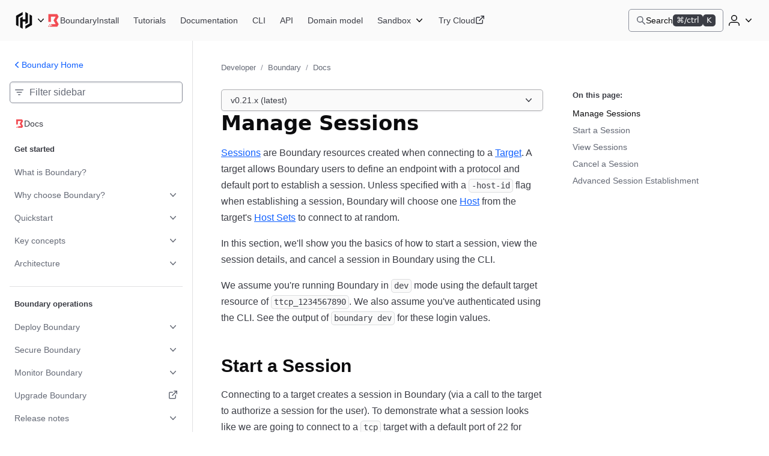

--- FILE ---
content_type: text/html; charset=utf-8
request_url: https://developer.hashicorp.com/boundary/docs/common-workflows/manage-sessions
body_size: 29561
content:
<!DOCTYPE html><html lang="en"><head><meta charSet="utf-8"/><title>Manage Sessions | Boundary | HashiCorp Developer</title><meta http-equiv="x-ua-compatible" content="ie=edge"/><meta property="og:locale" content="en_US"/><meta property="og:type" content="website"/><meta property="article:publisher" content="https://www.facebook.com/HashiCorp/"/><meta name="twitter:site" content="@HashiCorp"/><meta name="twitter:card" content="summary_large_image"/><meta name="theme-color" content="#000"/><meta name="description" property="og:description" content="How to manage Boundary sessions"/><meta name="twitter:description" content="How to manage Boundary sessions"/><meta property="og:site_name" content="Manage Sessions | Boundary | HashiCorp Developer"/><meta property="og:title" content="Manage Sessions | Boundary | HashiCorp Developer"/><meta property="og:image" content="https://developer.hashicorp.com/og-image/boundary.jpg"/><link rel="canonical" href="https://developer.hashicorp.com/boundary/docs/common-workflows/manage-sessions"/><link rel="icon" href="/favicon.ico" sizes="48x48"/><link rel="icon" href="/favicon.svg" sizes="any" type="image/svg+xml"/><meta name="viewport" content="width=device-width, initial-scale=1.0"/><meta name="google-site-verification" content="zRQZqfAsOX-ypXfU0mzAIzb5rUvj5fA4Zw2jWJRN-JI"/><meta name="ahrefs-site-verification" content="9d739b21c466a84dae91df1c79396081a9072152e64f765c9390fed6f249fb84"/><meta name="zd-site-verification" content="xnvnvv1i0wl4tf0pzaymb" data-product="hcp"/><meta name="zd-site-verification" content="36fp2i1pj67d8cjtzf4fi9" data-product="terraform"/><meta name="zd-site-verification" content="nbe87kfyp1sck7b13vj1i" data-product="packer"/><meta name="zd-site-verification" content="wvsmmqa1cfb9am9zlwfj" data-product="consul"/><meta name="zd-site-verification" content="cw22oopfwr68ujj0n5pn9i" data-product="boundary"/><meta name="zd-site-verification" content="lkslvganwfgfqfwpdeicgh" data-product="vault"/><meta name="zd-site-verification" content="jl2wp2hoej9rz6c8rmqdns" data-product="nomad"/><meta name="zd-site-verification" content="2eb0cu6xceo73t0038m0tb" data-product="waypoint"/><meta name="zd-site-verification" content="n52xisxdf3higs2q9kuogd" data-product="vagrant"/><meta name="twitter:image" content="https://developer.hashicorp.com/og-image/boundary.jpg"/><link rel="prefetch" href="https://www.datadoghq-browser-agent.com/datadog-rum-v4.js"/><script type="application/ld+json">[{"@context":"https://schema.org","@type":"BreadcrumbList","itemListElement":[{"@type":"ListItem","position":1,"name":"Developer","item":"https://developer.hashicorp.com/"},{"@type":"ListItem","position":2,"name":"Boundary","item":"https://developer.hashicorp.com/boundary"},{"@type":"ListItem","position":3,"name":"Docs","item":"https://developer.hashicorp.com/boundary/docs"}]}]</script><meta name="next-head-count" content="32"/><link rel="preload" href="/_next/static/media/d29050812a1756cf-s.p.woff2" as="font" type="font/woff2" crossorigin="anonymous" data-next-font="size-adjust"/><link rel="preload" href="/_next/static/media/d5a42912b4de4242-s.p.woff2" as="font" type="font/woff2" crossorigin="anonymous" data-next-font="size-adjust"/><link rel="preload" href="/_next/static/css/0f7893c21d343207.css?dpl=dpl_7bnfuzfqbmAZpezY7DTXgaThHTuD" as="style"/><link rel="stylesheet" href="/_next/static/css/0f7893c21d343207.css?dpl=dpl_7bnfuzfqbmAZpezY7DTXgaThHTuD" data-n-g=""/><link rel="preload" href="/_next/static/css/021c80741029f114.css?dpl=dpl_7bnfuzfqbmAZpezY7DTXgaThHTuD" as="style"/><link rel="stylesheet" href="/_next/static/css/021c80741029f114.css?dpl=dpl_7bnfuzfqbmAZpezY7DTXgaThHTuD" data-n-p=""/><link rel="preload" href="/_next/static/css/250258225381c709.css?dpl=dpl_7bnfuzfqbmAZpezY7DTXgaThHTuD" as="style"/><link rel="stylesheet" href="/_next/static/css/250258225381c709.css?dpl=dpl_7bnfuzfqbmAZpezY7DTXgaThHTuD" data-n-p=""/><link rel="preload" href="/_next/static/css/90e688a55404aba7.css?dpl=dpl_7bnfuzfqbmAZpezY7DTXgaThHTuD" as="style"/><link rel="stylesheet" href="/_next/static/css/90e688a55404aba7.css?dpl=dpl_7bnfuzfqbmAZpezY7DTXgaThHTuD" data-n-p=""/><link rel="preload" href="/_next/static/css/8ff3fa8aa3052e55.css?dpl=dpl_7bnfuzfqbmAZpezY7DTXgaThHTuD" as="style"/><link rel="stylesheet" href="/_next/static/css/8ff3fa8aa3052e55.css?dpl=dpl_7bnfuzfqbmAZpezY7DTXgaThHTuD" data-n-p=""/><link rel="preload" href="/_next/static/css/938c07c803f52f28.css?dpl=dpl_7bnfuzfqbmAZpezY7DTXgaThHTuD" as="style"/><link rel="stylesheet" href="/_next/static/css/938c07c803f52f28.css?dpl=dpl_7bnfuzfqbmAZpezY7DTXgaThHTuD" data-n-p=""/><noscript data-n-css=""></noscript><script defer="" nomodule="" src="/_next/static/chunks/polyfills-42372ed130431b0a.js?dpl=dpl_7bnfuzfqbmAZpezY7DTXgaThHTuD"></script><script src="/_next/static/chunks/webpack-e7a70c11dde52852.js?dpl=dpl_7bnfuzfqbmAZpezY7DTXgaThHTuD" defer=""></script><script src="/_next/static/chunks/framework-f2b655730fee1ac7.js?dpl=dpl_7bnfuzfqbmAZpezY7DTXgaThHTuD" defer=""></script><script src="/_next/static/chunks/main-b667bccc109e213c.js?dpl=dpl_7bnfuzfqbmAZpezY7DTXgaThHTuD" defer=""></script><script src="/_next/static/chunks/pages/_app-f512de086a051b25.js?dpl=dpl_7bnfuzfqbmAZpezY7DTXgaThHTuD" defer=""></script><script src="/_next/static/chunks/8813-7d4731a5646a6e90.js?dpl=dpl_7bnfuzfqbmAZpezY7DTXgaThHTuD" defer=""></script><script src="/_next/static/chunks/4288-d606fa1dbc509e4d.js?dpl=dpl_7bnfuzfqbmAZpezY7DTXgaThHTuD" defer=""></script><script src="/_next/static/chunks/5821-7a5410faceddc293.js?dpl=dpl_7bnfuzfqbmAZpezY7DTXgaThHTuD" defer=""></script><script src="/_next/static/chunks/9741-90acabe4a25e9b8b.js?dpl=dpl_7bnfuzfqbmAZpezY7DTXgaThHTuD" defer=""></script><script src="/_next/static/chunks/177-5f145c565b8fb5f8.js?dpl=dpl_7bnfuzfqbmAZpezY7DTXgaThHTuD" defer=""></script><script src="/_next/static/chunks/4840-70a52daca800511f.js?dpl=dpl_7bnfuzfqbmAZpezY7DTXgaThHTuD" defer=""></script><script src="/_next/static/chunks/5225-9f49f33d1390d8e3.js?dpl=dpl_7bnfuzfqbmAZpezY7DTXgaThHTuD" defer=""></script><script src="/_next/static/chunks/6722-08dd1931f158b3d6.js?dpl=dpl_7bnfuzfqbmAZpezY7DTXgaThHTuD" defer=""></script><script src="/_next/static/chunks/8864-f3cdd777438c7d31.js?dpl=dpl_7bnfuzfqbmAZpezY7DTXgaThHTuD" defer=""></script><script src="/_next/static/chunks/27-3d24a2f532603f2b.js?dpl=dpl_7bnfuzfqbmAZpezY7DTXgaThHTuD" defer=""></script><script src="/_next/static/chunks/3757-189de26d3561c330.js?dpl=dpl_7bnfuzfqbmAZpezY7DTXgaThHTuD" defer=""></script><script src="/_next/static/chunks/3891-bfc2410853371aeb.js?dpl=dpl_7bnfuzfqbmAZpezY7DTXgaThHTuD" defer=""></script><script src="/_next/static/chunks/pages/boundary/docs/%5B...page%5D-62d9f8562d89840a.js?dpl=dpl_7bnfuzfqbmAZpezY7DTXgaThHTuD" defer=""></script><script src="/_next/static/LAmtYmspbE1NrC4wJCrvp/_buildManifest.js?dpl=dpl_7bnfuzfqbmAZpezY7DTXgaThHTuD" defer=""></script><script src="/_next/static/LAmtYmspbE1NrC4wJCrvp/_ssgManifest.js?dpl=dpl_7bnfuzfqbmAZpezY7DTXgaThHTuD" defer=""></script></head><body class="mds-fonts"><div id="__next"><div class="style_root__dZhZu"><a href="https://www.hashicorp.com/conferences/hashiconf#livestream" class="style_linkElem__hCESK"><span class="style_textContainer__6CuI7"><span class="style_tag__jbHGz g-type-body-small-x-strong">HashiConf 2025<!-- --> </span><span class="style_text__rwS0u g-type-body-small">Don&#x27;t miss the live stream of HashiConf Day 2 happening now<span class="style_link__6YYCB g-type-body-small-x-strong"><span class="style_linkText__E8GJf"> <!-- -->View live stream</span><svg xmlns="http://www.w3.org/2000/svg" width="16" height="16" fill="none" viewBox="0 0 16 16" aria-hidden="true"><path fill="currentColor" d="M8.235 4.045a.75.75 0 111.03-1.09l4.5 4.25a.75.75 0 010 1.09l-4.5 4.25a.75.75 0 01-1.03-1.09L11.364 8.5H2.75a.75.75 0 010-1.5h8.614L8.235 4.045z"></path></svg></span></span></span></a></div><script>!function(){try{var d=document.documentElement,n='data-theme',s='setAttribute';var e=localStorage.getItem('theme');if('system'===e||(!e&&true)){var t='(prefers-color-scheme: dark)',m=window.matchMedia(t);if(m.media!==t||m.matches){d.style.colorScheme = 'dark';d[s](n,'dark')}else{d.style.colorScheme = 'light';d[s](n,'light')}}else if(e){d[s](n,e|| '')}if(e==='light'||e==='dark')d.style.colorScheme=e}catch(e){}}()</script><div class="core-dev-dot-layout_root__MT1PZ"><div class="base-layout_root___qiZs" data-layout="base-new"><div class="base-layout_header__XhkxS"><header class="navigation-header_root__oE_HT"><div class="navigation-header_leftSide__V0xlc"><div class="product-page-content_productsDropdown__haUyw"><nav aria-label="Main" data-orientation="horizontal" dir="ltr"><div class="dropdown-menu_root__Hwy5S"><div class="dropdown-menu_activatorWrapper__LxPRt"><button aria-controls="navigation-header-menu-react-aria-1" aria-expanded="false" aria-label="Main menu" class="dropdown-menu_activator__xXb00 g-focus-ring-from-box-shadow-dark product-page-content_productsDropdownButton__bnKKs"><span class="dropdown-menu_activatorLeadingIcon__YQQlH"><svg xmlns="http://www.w3.org/2000/svg" width="24" height="24" fill="none" viewBox="0 0 24 24" aria-hidden="true" class="product-page-content_productsDropdownIcon__gXtly"><g fill="currentColor"><path d="M10.336 1.5L2 6.268v11.456l3.131 1.793V8.061l5.205-2.979V1.5z"></path><path d="M13.664 1.5v9.123h-3.328V7.219L7.203 9.012V20.7l3.133 1.796V13.4h3.328v3.381l3.131-1.793V3.293L13.664 1.5z"></path><path d="M22 17.732L13.664 22.5v-3.582l5.203-2.98V4.484L22 6.276v11.456z"></path></g></svg></span><svg xmlns="http://www.w3.org/2000/svg" width="16" height="16" fill="none" viewBox="0 0 16 16" aria-hidden="true" class="dropdown-menu_activatorTrailingIcon__r_cCd"><path fill="currentColor" fill-rule="evenodd" d="M3.235 5.205a.75.75 0 011.06.03L8 9.158l3.705-3.923a.75.75 0 011.09 1.03l-4.25 4.5a.75.75 0 01-1.09 0l-4.25-4.5a.75.75 0 01.03-1.06z" clip-rule="evenodd"></path></svg></button></div><div class="dropdown-menu_dropdownContainer__AZWxN" id="navigation-header-menu-react-aria-1" style="display:none"><div class="style_root__z3EwE style_productPanel__Z4UFi style_hasSide__15FV8 style_topPromo__SGVhk style_hasSide__ecwjD"><div class="style_mainPanel__MpQn1"><div class="style_promo__e6yXp style_hasSide__635Xt style_topPromo__vRc5s"><div class="style_icon__rYEcI"><svg class="style_flight-icon__rrFs8" aria-hidden="true" fill="currentColor" id=":Raqlkqcm:" width="16" height="16" viewBox="0 0 16 16" xmlns="http://www.w3.org/2000/svg"><use href="/_next/static/media/svg-sprite.8ce6dd4a.svg#flight-hashicorp-16"></use></svg></div><div class="style_rightContent__zvciM"><div><div class="style_title__eEtAF">HashiCorp Cloud Platform</div><div class="style_description__ATQzz">Get started in minutes with our cloud products</div></div><a class="style_link__U4Sfy" data-radix-collection-item="" href="/hcp">All HCP Products<svg class="style_flight-icon__rrFs8" aria-hidden="true" fill="currentColor" id=":Raiqlkqcm:" width="16" height="16" viewBox="0 0 16 16" xmlns="http://www.w3.org/2000/svg"><use href="/_next/static/media/svg-sprite.8ce6dd4a.svg#flight-external-link-16"></use></svg></a></div></div><div class="style_column__9is2G style_hasSide__A3F31"><ul class="style_productCategories__j1h4T"><li class="style_productCategory__9UHKG"><span class="mds-typography-body-300 style_eyebrow__OCUlS">Infrastructure Lifecycle Management</span><ul class="style_productList__uPlTj"><li><a aria-label="Terraform - Manage infrastructure as code" class="style_focusIndicator__uTVwt" data-radix-collection-item="" href="/terraform"><div class="style_productWrapper__ACHaw"><div class="style_productLogo__cTxLO"><svg class="style_flight-icon__rrFs8 style_terraform__nU44i" aria-hidden="true" fill="currentColor" id=":R16cqlkqcm:" width="16" height="16" viewBox="0 0 16 16" xmlns="http://www.w3.org/2000/svg"><use href="/_next/static/media/svg-sprite.8ce6dd4a.svg#flight-terraform-fill-16"></use></svg></div><div class="style_productTextContent__o8DJ6"><span>Terraform</span><span class="style_productDesc__bi44f">Manage infrastructure as code</span></div></div></a></li><li><a aria-label="Packer - Build machine images" class="style_focusIndicator__uTVwt" data-radix-collection-item="" href="/packer"><div class="style_productWrapper__ACHaw"><div class="style_productLogo__cTxLO"><svg class="style_flight-icon__rrFs8" aria-hidden="true" fill="currentColor" id=":R1acqlkqcm:" width="16" height="16" viewBox="0 0 16 16" xmlns="http://www.w3.org/2000/svg"><use href="/_next/static/media/svg-sprite.8ce6dd4a.svg#flight-packer-fill-color-16"></use></svg></div><div class="style_productTextContent__o8DJ6"><span>Packer</span><span class="style_productDesc__bi44f">Build machine images</span></div></div></a></li><li><a aria-label="Nomad - Orchestrate workloads" class="style_focusIndicator__uTVwt" data-radix-collection-item="" href="/nomad"><div class="style_productWrapper__ACHaw"><div class="style_productLogo__cTxLO"><svg class="style_flight-icon__rrFs8" aria-hidden="true" fill="currentColor" id=":R1ecqlkqcm:" width="16" height="16" viewBox="0 0 16 16" xmlns="http://www.w3.org/2000/svg"><use href="/_next/static/media/svg-sprite.8ce6dd4a.svg#flight-nomad-fill-color-16"></use></svg></div><div class="style_productTextContent__o8DJ6"><span>Nomad</span><span class="style_productDesc__bi44f">Orchestrate workloads</span></div></div></a></li><li><a aria-label="Waypoint - Standardize application patterns" class="style_focusIndicator__uTVwt" data-radix-collection-item="" href="/waypoint"><div class="style_productWrapper__ACHaw"><div class="style_productLogo__cTxLO"><svg class="style_flight-icon__rrFs8" aria-hidden="true" fill="currentColor" id=":R1icqlkqcm:" width="16" height="16" viewBox="0 0 16 16" xmlns="http://www.w3.org/2000/svg"><use href="/_next/static/media/svg-sprite.8ce6dd4a.svg#flight-waypoint-fill-color-16"></use></svg></div><div class="style_productTextContent__o8DJ6"><span>Waypoint</span><span class="style_productDesc__bi44f">Standardize application patterns</span></div></div></a></li><li><a aria-label="Vagrant - Build developer environments" class="style_focusIndicator__uTVwt" data-radix-collection-item="" href="/vagrant"><div class="style_productWrapper__ACHaw"><div class="style_productLogo__cTxLO"><svg class="style_flight-icon__rrFs8" aria-hidden="true" fill="currentColor" id=":R1mcqlkqcm:" width="16" height="16" viewBox="0 0 16 16" xmlns="http://www.w3.org/2000/svg"><use href="/_next/static/media/svg-sprite.8ce6dd4a.svg#flight-vagrant-fill-color-16"></use></svg></div><div class="style_productTextContent__o8DJ6"><span>Vagrant</span><span class="style_productDesc__bi44f">Build developer environments</span></div></div></a></li></ul></li><li class="style_productCategory__9UHKG"><span class="mds-typography-body-300 style_eyebrow__OCUlS">Security Lifecycle Management</span><ul class="style_productList__uPlTj"><li><a aria-label="Vault - Centrally manage secrets" class="style_focusIndicator__uTVwt" data-radix-collection-item="" href="/vault"><div class="style_productWrapper__ACHaw"><div class="style_productLogo__cTxLO"><svg class="style_flight-icon__rrFs8" aria-hidden="true" fill="currentColor" id=":R16kqlkqcm:" width="16" height="16" viewBox="0 0 16 16" xmlns="http://www.w3.org/2000/svg"><use href="/_next/static/media/svg-sprite.8ce6dd4a.svg#flight-vault-fill-color-16"></use></svg></div><div class="style_productTextContent__o8DJ6"><span>Vault</span><span class="style_productDesc__bi44f">Centrally manage secrets</span></div></div></a></li><li><a aria-label="Boundary - Secure remote access" class="style_focusIndicator__uTVwt" data-radix-collection-item="" href="/boundary"><div class="style_productWrapper__ACHaw"><div class="style_productLogo__cTxLO"><svg class="style_flight-icon__rrFs8" aria-hidden="true" fill="currentColor" id=":R1akqlkqcm:" width="16" height="16" viewBox="0 0 16 16" xmlns="http://www.w3.org/2000/svg"><use href="/_next/static/media/svg-sprite.8ce6dd4a.svg#flight-boundary-fill-color-16"></use></svg></div><div class="style_productTextContent__o8DJ6"><span>Boundary</span><span class="style_productDesc__bi44f">Secure remote access</span></div></div></a></li><li><a aria-label="HCP Vault Radar - Scan for embedded secrets" class="style_focusIndicator__uTVwt" data-radix-collection-item="" href="/hcp/docs/vault-radar"><div class="style_productWrapper__ACHaw"><div class="style_productLogo__cTxLO"><svg class="style_flight-icon__rrFs8 style_hcpVaultRadar__nukMV" aria-hidden="true" fill="currentColor" id=":R1ekqlkqcm:" width="16" height="16" viewBox="0 0 16 16" xmlns="http://www.w3.org/2000/svg"><use href="/_next/static/media/svg-sprite.8ce6dd4a.svg#flight-vault-radar-16"></use></svg></div><div class="style_productTextContent__o8DJ6"><span>HCP Vault Radar</span><span class="style_productDesc__bi44f">Scan for embedded secrets</span></div></div></a></li><li><a aria-label="Consul - Secure network services" class="style_focusIndicator__uTVwt" data-radix-collection-item="" href="/consul"><div class="style_productWrapper__ACHaw"><div class="style_productLogo__cTxLO"><svg class="style_flight-icon__rrFs8" aria-hidden="true" fill="currentColor" id=":R1ikqlkqcm:" width="16" height="16" viewBox="0 0 16 16" xmlns="http://www.w3.org/2000/svg"><use href="/_next/static/media/svg-sprite.8ce6dd4a.svg#flight-consul-fill-color-16"></use></svg></div><div class="style_productTextContent__o8DJ6"><span>Consul</span><span class="style_productDesc__bi44f">Secure network services</span></div></div></a></li></ul></li></ul></div></div><div class="style_column__9is2G style_sidePanel__qxYNB"><span class="mds-typography-body-200 mds-typography-font-weight-semibold style_sidePanelText__APb7X">Learn</span><ul class="style_sidePanelItems__i8_HV"><li><a aria-label="Certifications - Get HashiCorp certified" class="style_sidePanelItem__j0j0G style_focusIndicator__uTVwt" href="/certifications"><div class="style_iconBackground__fn5_s"><svg class="style_flight-icon__rrFs8" aria-hidden="true" fill="var(--token-color-foreground-faint)" id=":R2dalkqcm:" width="16" height="16" viewBox="0 0 16 16" xmlns="http://www.w3.org/2000/svg"><use href="/_next/static/media/svg-sprite.8ce6dd4a.svg#flight-award-16"></use></svg></div><div class="style_sidePanelItemContent__xFcSA"><span class="mds-typography-body-200 mds-typography-font-weight-semibold style_sidePanelText__APb7X">Certifications</span><span class="style_sidePanelItemDesc__UrOLh">Get HashiCorp certified</span></div></a></li><li><a aria-label="Tutorials - Learn HashiCorp products" class="style_sidePanelItem__j0j0G style_focusIndicator__uTVwt" href="/tutorials"><div class="style_iconBackground__fn5_s"><svg class="style_flight-icon__rrFs8" aria-hidden="true" fill="var(--token-color-foreground-faint)" id=":R2lalkqcm:" width="16" height="16" viewBox="0 0 16 16" xmlns="http://www.w3.org/2000/svg"><use href="/_next/static/media/svg-sprite.8ce6dd4a.svg#flight-learn-16"></use></svg></div><div class="style_sidePanelItemContent__xFcSA"><span class="mds-typography-body-200 mds-typography-font-weight-semibold style_sidePanelText__APb7X">Tutorials</span><span class="style_sidePanelItemDesc__UrOLh">Learn HashiCorp products</span></div></a></li><li><a aria-label="Validated Patterns - Field-tested patterns for using HashiCorp products" class="style_sidePanelItem__j0j0G style_focusIndicator__uTVwt" href="/validated-patterns"><div class="style_iconBackground__fn5_s"><svg class="style_flight-icon__rrFs8" aria-hidden="true" fill="var(--token-color-foreground-faint)" id=":R2talkqcm:" width="16" height="16" viewBox="0 0 16 16" xmlns="http://www.w3.org/2000/svg"><use href="/_next/static/media/svg-sprite.8ce6dd4a.svg#flight-check-circle-16"></use></svg></div><div class="style_sidePanelItemContent__xFcSA"><span class="mds-typography-body-200 mds-typography-font-weight-semibold style_sidePanelText__APb7X">Validated Patterns</span><span class="style_sidePanelItemDesc__UrOLh">Field-tested patterns for using HashiCorp products</span></div></a></li><li><a aria-label="Well-Architected Framework - Adopt HashiCorp best practices" class="style_sidePanelItem__j0j0G style_focusIndicator__uTVwt" href="/well-architected-framework"><div class="style_iconBackground__fn5_s"><svg class="style_flight-icon__rrFs8" aria-hidden="true" fill="var(--token-color-foreground-faint)" id=":R35alkqcm:" width="16" height="16" viewBox="0 0 16 16" xmlns="http://www.w3.org/2000/svg"><use href="/_next/static/media/svg-sprite.8ce6dd4a.svg#flight-layers-16"></use></svg></div><div class="style_sidePanelItemContent__xFcSA"><span class="mds-typography-body-200 mds-typography-font-weight-semibold style_sidePanelText__APb7X">Well-Architected Framework</span><span class="style_sidePanelItemDesc__UrOLh">Adopt HashiCorp best practices</span></div></a></li></ul></div></div></div></div></nav></div><div class="product-page-content_productLinkAndNav__YTzcr"><a aria-label="Boundary home" class="product-icon-text-link_root__bNTSz g-focus-ring-from-box-shadow-dark" href="/boundary"><div class="product-icon-text-lockup_root__358wV"><svg xmlns="http://www.w3.org/2000/svg" width="16" height="16" fill="none" viewBox="0 0 16 16" aria-hidden="true" class="product-icon-text-lockup_icon__Zp_5o"><g fill="var(--token-color-boundary-brand)"><path d="M4.81 15v-1.085h2.25v-.67H5.968v-1.093h5.149L8.726 8l2.392-4.154H5.84v5.76H3V1h9.775l1.631 2.832L12.006 8l2.448 4.252L12.872 15H4.81z"></path><path d="M5.248 12.152h-1.09v1.092h1.09v-1.092zM3 13.907h1.09v1.092H3v-1.092z"></path></g></svg><span class="product-icon-text-lockup_text__nHTL7 hds-typography-body-200">Boundary</span></div></a><nav aria-label="Main" data-orientation="horizontal" dir="ltr" class="nav-bar-list-container_nav__C_i0_"><div style="position:relative"><ul data-orientation="horizontal" class="nav-bar-list-container_ul___04HI" dir="ltr"><li><a aria-label="Boundary Install" class="primary-nav-link_root__RXZIC g-focus-ring-from-box-shadow-dark" href="/boundary/install"><span class="text_root__r0DFB hds-typography-body-200 hds-font-weight-medium primary-nav-link_linkText__58O0C">Install</span></a></li><li><a aria-label="Boundary Tutorials" class="primary-nav-link_root__RXZIC g-focus-ring-from-box-shadow-dark" href="/boundary/tutorials"><span class="text_root__r0DFB hds-typography-body-200 hds-font-weight-medium primary-nav-link_linkText__58O0C">Tutorials</span></a></li><li><a aria-label="Boundary Documentation" class="primary-nav-link_root__RXZIC g-focus-ring-from-box-shadow-dark" href="/boundary/docs"><span class="text_root__r0DFB hds-typography-body-200 hds-font-weight-medium primary-nav-link_linkText__58O0C">Documentation</span></a></li><li><a aria-label="Boundary CLI" class="primary-nav-link_root__RXZIC g-focus-ring-from-box-shadow-dark" href="/boundary/docs/commands"><span class="text_root__r0DFB hds-typography-body-200 hds-font-weight-medium primary-nav-link_linkText__58O0C">CLI</span></a></li><li><a aria-label="Boundary API" class="primary-nav-link_root__RXZIC g-focus-ring-from-box-shadow-dark" href="/boundary/api-docs"><span class="text_root__r0DFB hds-typography-body-200 hds-font-weight-medium primary-nav-link_linkText__58O0C">API</span></a></li><li><a aria-label="Boundary Domain model" class="primary-nav-link_root__RXZIC g-focus-ring-from-box-shadow-dark" href="/boundary/docs/domain-model"><span class="text_root__r0DFB hds-typography-body-200 hds-font-weight-medium primary-nav-link_linkText__58O0C">Domain model</span></a></li><li><div class="product-page-content_navDropdown__UZHHM"><nav aria-label="Main" data-orientation="horizontal" dir="ltr"><div class="sandbox-dropdown_root__qb85W theme-dark"><div class="sandbox-dropdown_activatorWrapper__cRYfX"><button aria-controls="sandbox-dropdown-menu-react-aria-9" aria-expanded="false" aria-label="Boundary Sandbox" class="sandbox-dropdown_activator__t6ucA g-focus-ring-from-box-shadow-dark"><span class="text_root__r0DFB hds-typography-body-200 hds-font-weight-medium sandbox-dropdown_activatorText__f_O7x">Sandbox</span><svg xmlns="http://www.w3.org/2000/svg" width="16" height="16" fill="none" viewBox="0 0 16 16" aria-hidden="true" class="sandbox-dropdown_activatorTrailingIcon__GW5W1"><path fill="currentColor" fill-rule="evenodd" d="M3.235 5.205a.75.75 0 011.06.03L8 9.158l3.705-3.923a.75.75 0 011.09 1.03l-4.25 4.5a.75.75 0 01-1.09 0l-4.25-4.5a.75.75 0 01.03-1.06z" clip-rule="evenodd"></path></svg></button></div></div></nav></div></li><li><a aria-label="Boundary Try Cloud" class="primary-nav-link_root__RXZIC g-focus-ring-from-box-shadow-dark" aria-describedby="opens-in-new-tab-label-react-aria-10" target="_blank" href="https://portal.cloud.hashicorp.com/sign-up"><span class="text_root__r0DFB hds-typography-body-200 hds-font-weight-medium primary-nav-link_linkText__58O0C">Try Cloud</span><svg xmlns="http://www.w3.org/2000/svg" width="16" height="16" fill="none" viewBox="0 0 16 16" aria-hidden="true"><g fill="currentColor"><path d="M9 .75A.75.75 0 019.75 0h4.5c.206 0 .393.083.529.218l.001.002.002.001A.748.748 0 0115 .75v4.5a.75.75 0 01-1.5 0V2.56L7.28 8.78a.75.75 0 01-1.06-1.06l6.22-6.22H9.75A.75.75 0 019 .75z"></path><path d="M3.25 3.5a.75.75 0 00-.75.75v7.5c0 .414.336.75.75.75h7.5a.75.75 0 00.75-.75v-4a.75.75 0 011.5 0v4A2.25 2.25 0 0110.75 14h-7.5A2.25 2.25 0 011 11.75v-7.5A2.25 2.25 0 013.25 2h4a.75.75 0 010 1.5h-4z"></path></g></svg></a><span class="g-screen-reader-only" id="opens-in-new-tab-label-react-aria-10">(opens in new tab)</span></li></ul></div></nav></div></div><div class="navigation-header_rightSide___Vvh_"><button aria-label="Search" class="command-bar-activator_root__qgVMy g-focus-ring-from-box-shadow-dark"><span class="command-bar-activator_left__ATQTg"><span class="command-bar-activator_leadingIcon__jECP5"><svg xmlns="http://www.w3.org/2000/svg" width="16" height="16" fill="none" viewBox="0 0 16 16" aria-hidden="true"><path fill="currentColor" fill-rule="evenodd" d="M6.344.969a5.375 5.375 0 103.233 9.669l4.174 4.174a.75.75 0 001.06-1.061l-4.173-4.174A5.375 5.375 0 006.344.97zM2.469 6.344a3.875 3.875 0 117.75 0 3.875 3.875 0 01-7.75 0z" clip-rule="evenodd"></path></svg></span><span class="text_root__r0DFB hds-typography-body-200 hds-font-weight-regular command-bar-activator_text__pTZN_">Search</span></span><span class="command-bar-activator_right__XejfJ"><div class="badge__zns82 size-small__8xHdE type-inverted__A3554 color-neutral__6Csf4"><div class="text__WoM4W" aria-hidden="true">⌘/ctrl</div><span class="sr-only">Command or control key</span></div><div class="badge__zns82 size-small__8xHdE type-inverted__A3554 color-neutral__6Csf4"><div class="text__WoM4W" aria-hidden="true">K</div><span class="sr-only">K key</span></div></span></button><div class="navigation-header_authenticationControls__EP1LY"><div class="disclosure_root__rcBaW dropdown-disclosure_root__pzZlN dropdown-disclosure_list-position--right__WP_Kj"><button aria-controls="disclosure-react-aria-11-content" aria-expanded="false" aria-label="User menu" class="disclosure_activator__pORI0 activator_root__pOfAQ dropdown-disclosure_activator__nGgNo navigation-header_userDropdownDisclosureActivator__RayIV g-focus-ring-from-box-shadow-dark activator_hasIcon__5HO6W g-focus-ring-from-box-shadow"><span class="activator_childrenWrapper__kaK0w"><svg xmlns="http://www.w3.org/2000/svg" width="24" height="24" fill="none" viewBox="0 0 24 24" aria-hidden="true"><g fill="currentColor"><path fill-rule="evenodd" d="M12 3a5 5 0 100 10 5 5 0 000-10zM8.5 8a3.5 3.5 0 117 0 3.5 3.5 0 01-7 0z" clip-rule="evenodd"></path><path d="M7.75 14.5A4.75 4.75 0 003 19.25v1a.75.75 0 001.5 0v-1A3.25 3.25 0 017.75 16h8.5a3.25 3.25 0 013.25 3.25v1a.75.75 0 001.5 0v-1a4.75 4.75 0 00-4.75-4.75h-8.5z"></path></g></svg></span><span class="activator_chevronWrapper__4_AVG"><svg xmlns="http://www.w3.org/2000/svg" width="16" height="16" fill="none" viewBox="0 0 16 16" aria-hidden="true"><path fill="currentColor" fill-rule="evenodd" d="M3.235 5.205a.75.75 0 011.06.03L8 9.158l3.705-3.923a.75.75 0 011.09 1.03l-4.25 4.5a.75.75 0 01-1.09 0l-4.25-4.5a.75.75 0 01.03-1.06z" clip-rule="evenodd"></path></svg></span></button><div class="disclosure_contentContainer__QQ4kt dropdown-disclosure_content__ZZRPG undefined" id="disclosure-react-aria-11-content"><ul class="dropdown-disclosure_list__urBXU"><li class="list-item_root__ZdUej"><button class="list-item_button__nXy5K g-focus-ring-from-box-shadow"><span class="text_root__r0DFB hds-typography-body-200 hds-font-weight-medium">Sign in</span></button></li><li class="list-item_root__ZdUej"><a class="list-item_link__l6lDd g-focus-ring-from-box-shadow" href="/sign-up"><span class="text_root__r0DFB hds-typography-body-200 hds-font-weight-medium">Sign up</span></a></li><li class="list-item_root__ZdUej"><hr class="list-item_separator__cBVLs"/></li><li class="list-item_root__ZdUej user-dropdown-switcher_listItem__Q_GIj hds-font-weight-medium"><label class="theme-switcher_label__7Boh2 hds-typography-body-200" for="react-aria-13">Theme</label></li></ul></div></div></div><button aria-label="Open navigation menu" class="navigation-header_mobileMenuButton__74S4w"><svg xmlns="http://www.w3.org/2000/svg" width="24" height="24" fill="none" viewBox="0 0 24 24" aria-hidden="true"><g fill="currentColor"><path d="M2 5.75A.75.75 0 012.75 5h18.5a.75.75 0 010 1.5H2.75A.75.75 0 012 5.75zM2 11.75a.75.75 0 01.75-.75h18.5a.75.75 0 010 1.5H2.75a.75.75 0 01-.75-.75zM2.75 17a.75.75 0 000 1.5h18.5a.75.75 0 000-1.5H2.75z"></path></g></svg></button></div></header></div><div class="base-layout_contentArea__BMvQn"><div class="sidebar-sidecar-layout_root__h5rD8"><div class="mobile-menu-container_root__fPUFu sidebar-sidecar-layout_sidebarContainer__4fcF8"><div class="sidebar-sidecar-layout_sidebarContentWrapper__ftn5q"><div class="sidebar-sidecar-layout_sidePadding__iwNw_"><div class="sidebar_sidebar___fTlC"><div class="sidebar_backToLinkWrapper__F6iLs"><div class="sidebar-back-to-link_root__z_Hj1"><a class="standalone-link_standaloneLink__ahuej g-focus-ring-from-box-shadow standalone-link_primary__ESNCA" href="/boundary"><div class="standalone-link_standaloneLinkContents__4I2XN standalone-link_medium__J2yVM"><svg xmlns="http://www.w3.org/2000/svg" width="16" height="16" fill="none" viewBox="0 0 16 16" aria-hidden="true"><path fill="currentColor" fill-rule="evenodd" d="M10.795 3.235a.75.75 0 01-.03 1.06L6.842 8l3.923 3.705a.75.75 0 01-1.03 1.09l-4.5-4.25a.75.75 0 010-1.09l4.5-4.25a.75.75 0 011.06.03z" clip-rule="evenodd"></path></svg><span class="standalone-link_text__7GEyG">Boundary Home</span></div></a></div></div><div class="sidebar_filterInputWrapper__0_l_Y"><div class="filter-input_filterInputContainer__thZt3"><svg xmlns="http://www.w3.org/2000/svg" width="16" height="16" fill="none" viewBox="0 0 16 16" aria-hidden="true" class="filter-input_filterIcon__UET0p filter-input_sharedIconColorAndPositioning__hXPit"><g fill="currentColor"><path d="M1 3.75A.75.75 0 011.75 3h12.5a.75.75 0 010 1.5H1.75A.75.75 0 011 3.75zM3.5 7.75A.75.75 0 014.25 7h7.5a.75.75 0 010 1.5h-7.5a.75.75 0 01-.75-.75zM6.75 11a.75.75 0 000 1.5h2.5a.75.75 0 000-1.5h-2.5z"></path></g></svg><input class="filter-input_filterInput__hga4N g-focus-ring-from-box-shadow" placeholder="Filter sidebar" autoComplete="off" autoCorrect="off" autoCapitalize="none" spellcheck="false" value=""/></div></div><nav aria-labelledby="sidebar-label" class="sidebar_nav__IworY" id="sidebar-nav"><div class="g-screen-reader-only"><h2 class="sidebar-headings_root__tGfxC" id="sidebar-label">Docs</h2></div><ul class="sidebar_navList__4Rg4g"><li><a class="sidebar-nav-highlight-item_root___pPhp g-focus-ring-from-box-shadow sidebar-nav-highlight-item_theme-boundary___dLY2" href="/boundary/docs"><svg xmlns="http://www.w3.org/2000/svg" width="16" height="16" fill="none" viewBox="0 0 16 16" aria-hidden="true" class="sidebar-nav-highlight-item_icon__G8JxG"><g fill="var(--token-color-boundary-brand)"><path d="M4.81 15v-1.085h2.25v-.67H5.968v-1.093h5.149L8.726 8l2.392-4.154H5.84v5.76H3V1h9.775l1.631 2.832L12.006 8l2.448 4.252L12.872 15H4.81z"></path><path d="M5.248 12.152h-1.09v1.092h1.09v-1.092zM3 13.907h1.09v1.092H3v-1.092z"></path></g></svg><span class="sidebar-nav-highlight-item_text__VORFJ hds-typography-body-200">Docs</span></a></li><li id="sidebar-nav-item-0"><h3 class="sidebar-headings_root__tGfxC">Get started</h3></li><li id="sidebar-nav-item-1"><a class="sidebar-nav-menu-item_sidebarNavMenuItem__PiyI8 g-focus-ring-from-box-shadow" href="/boundary/docs/what-is-boundary"><span class="text_root__r0DFB hds-typography-body-200 hds-font-weight-regular sidebar-nav-menu-item_navMenuItemLabel__tJHwX">What is Boundary?</span></a></li><li id="sidebar-nav-item-2"><button class="sidebar-nav-menu-item_sidebarNavMenuItem__PiyI8 g-focus-ring-from-box-shadow" id="sidebar-nav-item-2-button"><span class="text_root__r0DFB hds-typography-body-200 hds-font-weight-regular sidebar-nav-menu-item_navMenuItemLabel__tJHwX">Why choose Boundary?</span><div class="sidebar-nav-menu-item_rightIconsContainer__hynke"><svg xmlns="http://www.w3.org/2000/svg" width="16" height="16" fill="none" viewBox="0 0 16 16" aria-hidden="true"><path fill="currentColor" fill-rule="evenodd" d="M3.235 5.205a.75.75 0 011.06.03L8 9.158l3.705-3.923a.75.75 0 011.09 1.03l-4.25 4.5a.75.75 0 01-1.09 0l-4.25-4.5a.75.75 0 01.03-1.06z" clip-rule="evenodd"></path></svg></div></button></li><li id="sidebar-nav-item-11"><button class="sidebar-nav-menu-item_sidebarNavMenuItem__PiyI8 g-focus-ring-from-box-shadow" id="sidebar-nav-item-11-button"><span class="text_root__r0DFB hds-typography-body-200 hds-font-weight-regular sidebar-nav-menu-item_navMenuItemLabel__tJHwX">Quickstart</span><div class="sidebar-nav-menu-item_rightIconsContainer__hynke"><svg xmlns="http://www.w3.org/2000/svg" width="16" height="16" fill="none" viewBox="0 0 16 16" aria-hidden="true"><path fill="currentColor" fill-rule="evenodd" d="M3.235 5.205a.75.75 0 011.06.03L8 9.158l3.705-3.923a.75.75 0 011.09 1.03l-4.25 4.5a.75.75 0 01-1.09 0l-4.25-4.5a.75.75 0 01.03-1.06z" clip-rule="evenodd"></path></svg></div></button></li><li id="sidebar-nav-item-19"><button class="sidebar-nav-menu-item_sidebarNavMenuItem__PiyI8 g-focus-ring-from-box-shadow" id="sidebar-nav-item-19-button"><span class="text_root__r0DFB hds-typography-body-200 hds-font-weight-regular sidebar-nav-menu-item_navMenuItemLabel__tJHwX">Key concepts</span><div class="sidebar-nav-menu-item_rightIconsContainer__hynke"><svg xmlns="http://www.w3.org/2000/svg" width="16" height="16" fill="none" viewBox="0 0 16 16" aria-hidden="true"><path fill="currentColor" fill-rule="evenodd" d="M3.235 5.205a.75.75 0 011.06.03L8 9.158l3.705-3.923a.75.75 0 011.09 1.03l-4.25 4.5a.75.75 0 01-1.09 0l-4.25-4.5a.75.75 0 01.03-1.06z" clip-rule="evenodd"></path></svg></div></button></li><li id="sidebar-nav-item-26"><button class="sidebar-nav-menu-item_sidebarNavMenuItem__PiyI8 g-focus-ring-from-box-shadow" id="sidebar-nav-item-26-button"><span class="text_root__r0DFB hds-typography-body-200 hds-font-weight-regular sidebar-nav-menu-item_navMenuItemLabel__tJHwX">Architecture</span><div class="sidebar-nav-menu-item_rightIconsContainer__hynke"><svg xmlns="http://www.w3.org/2000/svg" width="16" height="16" fill="none" viewBox="0 0 16 16" aria-hidden="true"><path fill="currentColor" fill-rule="evenodd" d="M3.235 5.205a.75.75 0 011.06.03L8 9.158l3.705-3.923a.75.75 0 011.09 1.03l-4.25 4.5a.75.75 0 01-1.09 0l-4.25-4.5a.75.75 0 01.03-1.06z" clip-rule="evenodd"></path></svg></div></button></li><li id="sidebar-nav-item-31"><hr class="sidebar-horizontal-rule_root__UY7oh"/></li><li id="sidebar-nav-item-32"><h3 class="sidebar-headings_root__tGfxC">Boundary operations</h3></li><li id="sidebar-nav-item-33"><button class="sidebar-nav-menu-item_sidebarNavMenuItem__PiyI8 g-focus-ring-from-box-shadow" id="sidebar-nav-item-33-button"><span class="text_root__r0DFB hds-typography-body-200 hds-font-weight-regular sidebar-nav-menu-item_navMenuItemLabel__tJHwX">Deploy Boundary</span><div class="sidebar-nav-menu-item_rightIconsContainer__hynke"><svg xmlns="http://www.w3.org/2000/svg" width="16" height="16" fill="none" viewBox="0 0 16 16" aria-hidden="true"><path fill="currentColor" fill-rule="evenodd" d="M3.235 5.205a.75.75 0 011.06.03L8 9.158l3.705-3.923a.75.75 0 011.09 1.03l-4.25 4.5a.75.75 0 01-1.09 0l-4.25-4.5a.75.75 0 01.03-1.06z" clip-rule="evenodd"></path></svg></div></button></li><li id="sidebar-nav-item-51"><button class="sidebar-nav-menu-item_sidebarNavMenuItem__PiyI8 g-focus-ring-from-box-shadow" id="sidebar-nav-item-51-button"><span class="text_root__r0DFB hds-typography-body-200 hds-font-weight-regular sidebar-nav-menu-item_navMenuItemLabel__tJHwX">Secure Boundary</span><div class="sidebar-nav-menu-item_rightIconsContainer__hynke"><svg xmlns="http://www.w3.org/2000/svg" width="16" height="16" fill="none" viewBox="0 0 16 16" aria-hidden="true"><path fill="currentColor" fill-rule="evenodd" d="M3.235 5.205a.75.75 0 011.06.03L8 9.158l3.705-3.923a.75.75 0 011.09 1.03l-4.25 4.5a.75.75 0 01-1.09 0l-4.25-4.5a.75.75 0 01.03-1.06z" clip-rule="evenodd"></path></svg></div></button></li><li id="sidebar-nav-item-56"><button class="sidebar-nav-menu-item_sidebarNavMenuItem__PiyI8 g-focus-ring-from-box-shadow" id="sidebar-nav-item-56-button"><span class="text_root__r0DFB hds-typography-body-200 hds-font-weight-regular sidebar-nav-menu-item_navMenuItemLabel__tJHwX">Monitor Boundary</span><div class="sidebar-nav-menu-item_rightIconsContainer__hynke"><svg xmlns="http://www.w3.org/2000/svg" width="16" height="16" fill="none" viewBox="0 0 16 16" aria-hidden="true"><path fill="currentColor" fill-rule="evenodd" d="M3.235 5.205a.75.75 0 011.06.03L8 9.158l3.705-3.923a.75.75 0 011.09 1.03l-4.25 4.5a.75.75 0 01-1.09 0l-4.25-4.5a.75.75 0 01.03-1.06z" clip-rule="evenodd"></path></svg></div></button></li><li id="sidebar-nav-item-70"><a aria-label="Upgrade Boundary. Opens in a new tab." class="sidebar-nav-menu-item_sidebarNavMenuItem__PiyI8 g-focus-ring-from-box-shadow" rel="noreferrer noopener" aria-describedby="opens-in-new-tab-label-react-aria-17" target="_blank" href="https://developer.hashicorp.com/boundary/tutorials/self-managed-deployment/upgrade-version"><span class="text_root__r0DFB hds-typography-body-200 hds-font-weight-regular sidebar-nav-menu-item_navMenuItemLabel__tJHwX">Upgrade Boundary</span><div class="sidebar-nav-menu-item_rightIconsContainer__hynke"><svg xmlns="http://www.w3.org/2000/svg" width="16" height="16" fill="none" viewBox="0 0 16 16" aria-hidden="true"><g fill="currentColor"><path d="M9 .75A.75.75 0 019.75 0h4.5c.206 0 .393.083.529.218l.001.002.002.001A.748.748 0 0115 .75v4.5a.75.75 0 01-1.5 0V2.56L7.28 8.78a.75.75 0 01-1.06-1.06l6.22-6.22H9.75A.75.75 0 019 .75z"></path><path d="M3.25 3.5a.75.75 0 00-.75.75v7.5c0 .414.336.75.75.75h7.5a.75.75 0 00.75-.75v-4a.75.75 0 011.5 0v4A2.25 2.25 0 0110.75 14h-7.5A2.25 2.25 0 011 11.75v-7.5A2.25 2.25 0 013.25 2h4a.75.75 0 010 1.5h-4z"></path></g></svg></div></a><span class="g-screen-reader-only" id="opens-in-new-tab-label-react-aria-17">(opens in new tab)</span></li><li id="sidebar-nav-item-71"><button class="sidebar-nav-menu-item_sidebarNavMenuItem__PiyI8 g-focus-ring-from-box-shadow" id="sidebar-nav-item-71-button"><span class="text_root__r0DFB hds-typography-body-200 hds-font-weight-regular sidebar-nav-menu-item_navMenuItemLabel__tJHwX">Release notes</span><div class="sidebar-nav-menu-item_rightIconsContainer__hynke"><svg xmlns="http://www.w3.org/2000/svg" width="16" height="16" fill="none" viewBox="0 0 16 16" aria-hidden="true"><path fill="currentColor" fill-rule="evenodd" d="M3.235 5.205a.75.75 0 011.06.03L8 9.158l3.705-3.923a.75.75 0 011.09 1.03l-4.25 4.5a.75.75 0 01-1.09 0l-4.25-4.5a.75.75 0 01.03-1.06z" clip-rule="evenodd"></path></svg></div></button></li><li id="sidebar-nav-item-93"><hr class="sidebar-horizontal-rule_root__UY7oh"/></li><li id="sidebar-nav-item-94"><h3 class="sidebar-headings_root__tGfxC">Secure access</h3></li><li id="sidebar-nav-item-95"><button class="sidebar-nav-menu-item_sidebarNavMenuItem__PiyI8 g-focus-ring-from-box-shadow" id="sidebar-nav-item-95-button"><span class="text_root__r0DFB hds-typography-body-200 hds-font-weight-regular sidebar-nav-menu-item_navMenuItemLabel__tJHwX">Configure workers</span><div class="sidebar-nav-menu-item_rightIconsContainer__hynke"><svg xmlns="http://www.w3.org/2000/svg" width="16" height="16" fill="none" viewBox="0 0 16 16" aria-hidden="true"><path fill="currentColor" fill-rule="evenodd" d="M3.235 5.205a.75.75 0 011.06.03L8 9.158l3.705-3.923a.75.75 0 011.09 1.03l-4.25 4.5a.75.75 0 01-1.09 0l-4.25-4.5a.75.75 0 01.03-1.06z" clip-rule="evenodd"></path></svg></div></button></li><li id="sidebar-nav-item-106"><button class="sidebar-nav-menu-item_sidebarNavMenuItem__PiyI8 g-focus-ring-from-box-shadow" id="sidebar-nav-item-106-button"><span class="text_root__r0DFB hds-typography-body-200 hds-font-weight-regular sidebar-nav-menu-item_navMenuItemLabel__tJHwX">Configure hosts</span><div class="sidebar-nav-menu-item_rightIconsContainer__hynke"><svg xmlns="http://www.w3.org/2000/svg" width="16" height="16" fill="none" viewBox="0 0 16 16" aria-hidden="true"><path fill="currentColor" fill-rule="evenodd" d="M3.235 5.205a.75.75 0 011.06.03L8 9.158l3.705-3.923a.75.75 0 011.09 1.03l-4.25 4.5a.75.75 0 01-1.09 0l-4.25-4.5a.75.75 0 01.03-1.06z" clip-rule="evenodd"></path></svg></div></button></li><li id="sidebar-nav-item-111"><button class="sidebar-nav-menu-item_sidebarNavMenuItem__PiyI8 g-focus-ring-from-box-shadow" id="sidebar-nav-item-111-button"><span class="text_root__r0DFB hds-typography-body-200 hds-font-weight-regular sidebar-nav-menu-item_navMenuItemLabel__tJHwX">Configure targets</span><div class="sidebar-nav-menu-item_rightIconsContainer__hynke"><svg xmlns="http://www.w3.org/2000/svg" width="16" height="16" fill="none" viewBox="0 0 16 16" aria-hidden="true"><path fill="currentColor" fill-rule="evenodd" d="M3.235 5.205a.75.75 0 011.06.03L8 9.158l3.705-3.923a.75.75 0 011.09 1.03l-4.25 4.5a.75.75 0 01-1.09 0l-4.25-4.5a.75.75 0 01.03-1.06z" clip-rule="evenodd"></path></svg></div></button></li><li id="sidebar-nav-item-123"><button class="sidebar-nav-menu-item_sidebarNavMenuItem__PiyI8 g-focus-ring-from-box-shadow" id="sidebar-nav-item-123-button"><span class="text_root__r0DFB hds-typography-body-200 hds-font-weight-regular sidebar-nav-menu-item_navMenuItemLabel__tJHwX">Configure credentials</span><div class="sidebar-nav-menu-item_rightIconsContainer__hynke"><svg xmlns="http://www.w3.org/2000/svg" width="16" height="16" fill="none" viewBox="0 0 16 16" aria-hidden="true"><path fill="currentColor" fill-rule="evenodd" d="M3.235 5.205a.75.75 0 011.06.03L8 9.158l3.705-3.923a.75.75 0 011.09 1.03l-4.25 4.5a.75.75 0 01-1.09 0l-4.25-4.5a.75.75 0 01.03-1.06z" clip-rule="evenodd"></path></svg></div></button></li><li id="sidebar-nav-item-129"><button class="sidebar-nav-menu-item_sidebarNavMenuItem__PiyI8 g-focus-ring-from-box-shadow" id="sidebar-nav-item-129-button"><span class="text_root__r0DFB hds-typography-body-200 hds-font-weight-regular sidebar-nav-menu-item_navMenuItemLabel__tJHwX">Monitor access</span><div class="sidebar-nav-menu-item_rightIconsContainer__hynke"><svg xmlns="http://www.w3.org/2000/svg" width="16" height="16" fill="none" viewBox="0 0 16 16" aria-hidden="true"><path fill="currentColor" fill-rule="evenodd" d="M3.235 5.205a.75.75 0 011.06.03L8 9.158l3.705-3.923a.75.75 0 011.09 1.03l-4.25 4.5a.75.75 0 01-1.09 0l-4.25-4.5a.75.75 0 01.03-1.06z" clip-rule="evenodd"></path></svg></div></button></li><li id="sidebar-nav-item-149"><button class="sidebar-nav-menu-item_sidebarNavMenuItem__PiyI8 g-focus-ring-from-box-shadow" id="sidebar-nav-item-149-button"><span class="text_root__r0DFB hds-typography-body-200 hds-font-weight-regular sidebar-nav-menu-item_navMenuItemLabel__tJHwX">Configure role-based access</span><div class="sidebar-nav-menu-item_rightIconsContainer__hynke"><svg xmlns="http://www.w3.org/2000/svg" width="16" height="16" fill="none" viewBox="0 0 16 16" aria-hidden="true"><path fill="currentColor" fill-rule="evenodd" d="M3.235 5.205a.75.75 0 011.06.03L8 9.158l3.705-3.923a.75.75 0 011.09 1.03l-4.25 4.5a.75.75 0 01-1.09 0l-4.25-4.5a.75.75 0 01.03-1.06z" clip-rule="evenodd"></path></svg></div></button></li><li id="sidebar-nav-item-158"><hr class="sidebar-horizontal-rule_root__UY7oh"/></li><li id="sidebar-nav-item-159"><h3 class="sidebar-headings_root__tGfxC">Integrations</h3></li><li id="sidebar-nav-item-160"><a class="sidebar-nav-menu-item_sidebarNavMenuItem__PiyI8 g-focus-ring-from-box-shadow" href="/boundary/docs/vault"><span class="text_root__r0DFB hds-typography-body-200 hds-font-weight-regular sidebar-nav-menu-item_navMenuItemLabel__tJHwX">Vault</span></a></li><li id="sidebar-nav-item-161"><hr class="sidebar-horizontal-rule_root__UY7oh"/></li><li id="sidebar-nav-item-162"><h3 class="sidebar-headings_root__tGfxC">Enterprise solutions</h3></li><li id="sidebar-nav-item-163"><button class="sidebar-nav-menu-item_sidebarNavMenuItem__PiyI8 g-focus-ring-from-box-shadow" id="sidebar-nav-item-163-button"><span class="text_root__r0DFB hds-typography-body-200 hds-font-weight-regular sidebar-nav-menu-item_navMenuItemLabel__tJHwX">HCP Boundary</span><div class="sidebar-nav-menu-item_rightIconsContainer__hynke"><svg xmlns="http://www.w3.org/2000/svg" width="16" height="16" fill="none" viewBox="0 0 16 16" aria-hidden="true"><path fill="currentColor" fill-rule="evenodd" d="M3.235 5.205a.75.75 0 011.06.03L8 9.158l3.705-3.923a.75.75 0 011.09 1.03l-4.25 4.5a.75.75 0 01-1.09 0l-4.25-4.5a.75.75 0 01.03-1.06z" clip-rule="evenodd"></path></svg></div></button></li><li id="sidebar-nav-item-169"><button class="sidebar-nav-menu-item_sidebarNavMenuItem__PiyI8 g-focus-ring-from-box-shadow" id="sidebar-nav-item-169-button"><span class="text_root__r0DFB hds-typography-body-200 hds-font-weight-regular sidebar-nav-menu-item_navMenuItemLabel__tJHwX">Boundary Enterprise</span><div class="sidebar-nav-menu-item_rightIconsContainer__hynke"><svg xmlns="http://www.w3.org/2000/svg" width="16" height="16" fill="none" viewBox="0 0 16 16" aria-hidden="true"><path fill="currentColor" fill-rule="evenodd" d="M3.235 5.205a.75.75 0 011.06.03L8 9.158l3.705-3.923a.75.75 0 011.09 1.03l-4.25 4.5a.75.75 0 01-1.09 0l-4.25-4.5a.75.75 0 01.03-1.06z" clip-rule="evenodd"></path></svg></div></button></li><li id="sidebar-nav-item-176"><hr class="sidebar-horizontal-rule_root__UY7oh"/></li><li id="sidebar-nav-item-177"><h3 class="sidebar-headings_root__tGfxC">Clients</h3></li><li id="sidebar-nav-item-178"><button class="sidebar-nav-menu-item_sidebarNavMenuItem__PiyI8 g-focus-ring-from-box-shadow" id="sidebar-nav-item-178-button"><span class="text_root__r0DFB hds-typography-body-200 hds-font-weight-regular sidebar-nav-menu-item_navMenuItemLabel__tJHwX">Client Agent</span><div class="sidebar-nav-menu-item_rightIconsContainer__hynke"><svg xmlns="http://www.w3.org/2000/svg" width="16" height="16" fill="none" viewBox="0 0 16 16" aria-hidden="true"><path fill="currentColor" fill-rule="evenodd" d="M3.235 5.205a.75.75 0 011.06.03L8 9.158l3.705-3.923a.75.75 0 011.09 1.03l-4.25 4.5a.75.75 0 01-1.09 0l-4.25-4.5a.75.75 0 01.03-1.06z" clip-rule="evenodd"></path></svg></div></button></li><li id="sidebar-nav-item-184"><a class="sidebar-nav-menu-item_sidebarNavMenuItem__PiyI8 g-focus-ring-from-box-shadow" href="/boundary/docs/client-cache"><span class="text_root__r0DFB hds-typography-body-200 hds-font-weight-regular sidebar-nav-menu-item_navMenuItemLabel__tJHwX">Client cache</span></a></li><li id="sidebar-nav-item-185"><a class="sidebar-nav-menu-item_sidebarNavMenuItem__PiyI8 g-focus-ring-from-box-shadow" href="/boundary/tutorials/get-started-hcp/hcp-getting-started-desktop-app"><span class="text_root__r0DFB hds-typography-body-200 hds-font-weight-regular sidebar-nav-menu-item_navMenuItemLabel__tJHwX">Desktop</span></a></li><li id="sidebar-nav-item-186"><a class="sidebar-nav-menu-item_sidebarNavMenuItem__PiyI8 g-focus-ring-from-box-shadow" href="/boundary/docs/go-sdk"><span class="text_root__r0DFB hds-typography-body-200 hds-font-weight-regular sidebar-nav-menu-item_navMenuItemLabel__tJHwX">Go SDK</span></a></li><li id="sidebar-nav-item-187"><hr class="sidebar-horizontal-rule_root__UY7oh"/></li><li id="sidebar-nav-item-188"><h3 class="sidebar-headings_root__tGfxC">Reference documentation</h3></li><li id="sidebar-nav-item-189"><button class="sidebar-nav-menu-item_sidebarNavMenuItem__PiyI8 g-focus-ring-from-box-shadow" id="sidebar-nav-item-189-button"><span class="text_root__r0DFB hds-typography-body-200 hds-font-weight-regular sidebar-nav-menu-item_navMenuItemLabel__tJHwX">API</span><div class="sidebar-nav-menu-item_rightIconsContainer__hynke"><svg xmlns="http://www.w3.org/2000/svg" width="16" height="16" fill="none" viewBox="0 0 16 16" aria-hidden="true"><path fill="currentColor" fill-rule="evenodd" d="M3.235 5.205a.75.75 0 011.06.03L8 9.158l3.705-3.923a.75.75 0 011.09 1.03l-4.25 4.5a.75.75 0 01-1.09 0l-4.25-4.5a.75.75 0 01.03-1.06z" clip-rule="evenodd"></path></svg></div></button></li><li id="sidebar-nav-item-194"><button class="sidebar-nav-menu-item_sidebarNavMenuItem__PiyI8 g-focus-ring-from-box-shadow" id="sidebar-nav-item-194-button"><span class="text_root__r0DFB hds-typography-body-200 hds-font-weight-regular sidebar-nav-menu-item_navMenuItemLabel__tJHwX">Commands (CLI)</span><div class="sidebar-nav-menu-item_rightIconsContainer__hynke"><svg xmlns="http://www.w3.org/2000/svg" width="16" height="16" fill="none" viewBox="0 0 16 16" aria-hidden="true"><path fill="currentColor" fill-rule="evenodd" d="M3.235 5.205a.75.75 0 011.06.03L8 9.158l3.705-3.923a.75.75 0 011.09 1.03l-4.25 4.5a.75.75 0 01-1.09 0l-4.25-4.5a.75.75 0 01.03-1.06z" clip-rule="evenodd"></path></svg></div></button></li><li id="sidebar-nav-item-421"><button class="sidebar-nav-menu-item_sidebarNavMenuItem__PiyI8 g-focus-ring-from-box-shadow" id="sidebar-nav-item-421-button"><span class="text_root__r0DFB hds-typography-body-200 hds-font-weight-regular sidebar-nav-menu-item_navMenuItemLabel__tJHwX">Domain model</span><div class="sidebar-nav-menu-item_rightIconsContainer__hynke"><svg xmlns="http://www.w3.org/2000/svg" width="16" height="16" fill="none" viewBox="0 0 16 16" aria-hidden="true"><path fill="currentColor" fill-rule="evenodd" d="M3.235 5.205a.75.75 0 011.06.03L8 9.158l3.705-3.923a.75.75 0 011.09 1.03l-4.25 4.5a.75.75 0 01-1.09 0l-4.25-4.5a.75.75 0 01.03-1.06z" clip-rule="evenodd"></path></svg></div></button></li><li id="sidebar-nav-item-443"><button class="sidebar-nav-menu-item_sidebarNavMenuItem__PiyI8 g-focus-ring-from-box-shadow" id="sidebar-nav-item-443-button"><span class="text_root__r0DFB hds-typography-body-200 hds-font-weight-regular sidebar-nav-menu-item_navMenuItemLabel__tJHwX">Configuration parameters</span><div class="sidebar-nav-menu-item_rightIconsContainer__hynke"><svg xmlns="http://www.w3.org/2000/svg" width="16" height="16" fill="none" viewBox="0 0 16 16" aria-hidden="true"><path fill="currentColor" fill-rule="evenodd" d="M3.235 5.205a.75.75 0 011.06.03L8 9.158l3.705-3.923a.75.75 0 011.09 1.03l-4.25 4.5a.75.75 0 01-1.09 0l-4.25-4.5a.75.75 0 01.03-1.06z" clip-rule="evenodd"></path></svg></div></button></li><li id="sidebar-nav-item-467"><a class="sidebar-nav-menu-item_sidebarNavMenuItem__PiyI8 g-focus-ring-from-box-shadow" href="/boundary/docs/filtering"><span class="text_root__r0DFB hds-typography-body-200 hds-font-weight-regular sidebar-nav-menu-item_navMenuItemLabel__tJHwX">Filtering and listing resources</span></a></li><li id="sidebar-nav-item-468"><a class="sidebar-nav-menu-item_sidebarNavMenuItem__PiyI8 g-focus-ring-from-box-shadow" href="/boundary/docs/errors"><span class="text_root__r0DFB hds-typography-body-200 hds-font-weight-regular sidebar-nav-menu-item_navMenuItemLabel__tJHwX">Common error messages</span></a></li><li id="sidebar-nav-item-469"><a class="sidebar-nav-menu-item_sidebarNavMenuItem__PiyI8 g-focus-ring-from-box-shadow" href="/boundary/docs/interoperability-matrix"><span class="text_root__r0DFB hds-typography-body-200 hds-font-weight-regular sidebar-nav-menu-item_navMenuItemLabel__tJHwX">Transparent sessions interoperability matrix</span><div class="sidebar-nav-menu-item_rightIconsContainer__hynke"><div class="badge__zns82 size-small__8xHdE type-outlined__l0zjH color-neutral__6Csf4"><div class="text__WoM4W" aria-hidden="false">HCP/ENT</div></div></div></a></li><li id="sidebar-nav-item-470"><a class="sidebar-nav-menu-item_sidebarNavMenuItem__PiyI8 g-focus-ring-from-box-shadow" href="/boundary/docs/rdp-compatibility"><span class="text_root__r0DFB hds-typography-body-200 hds-font-weight-regular sidebar-nav-menu-item_navMenuItemLabel__tJHwX">RDP credential injection compatibility matrix</span><div class="sidebar-nav-menu-item_rightIconsContainer__hynke"><div class="badge__zns82 size-small__8xHdE type-outlined__l0zjH color-neutral__6Csf4"><div class="text__WoM4W" aria-hidden="false">HCP/ENT</div></div></div></a></li></ul><hr class="sidebar-horizontal-rule_root__UY7oh"/><ul class="sidebar_navList__4Rg4g"><li><h3 class="sidebar-headings_root__tGfxC">Resources</h3></li><li><a class="sidebar-nav-menu-item_sidebarNavMenuItem__PiyI8 g-focus-ring-from-box-shadow" href="/tutorials/library?product=boundary"><span class="text_root__r0DFB hds-typography-body-200 hds-font-weight-regular sidebar-nav-menu-item_navMenuItemLabel__tJHwX">Tutorial Library</span></a></li><li><a class="sidebar-nav-menu-item_sidebarNavMenuItem__PiyI8 g-focus-ring-from-box-shadow" href="/boundary/sandbox"><span class="text_root__r0DFB hds-typography-body-200 hds-font-weight-regular sidebar-nav-menu-item_navMenuItemLabel__tJHwX">Sandbox</span></a></li><li><a aria-label="Community Forum. Opens in a new tab." class="sidebar-nav-menu-item_sidebarNavMenuItem__PiyI8 g-focus-ring-from-box-shadow" rel="noreferrer noopener" aria-describedby="opens-in-new-tab-label-react-aria-28" target="_blank" href="https://discuss.hashicorp.com/c/boundary/50"><span class="text_root__r0DFB hds-typography-body-200 hds-font-weight-regular sidebar-nav-menu-item_navMenuItemLabel__tJHwX">Community Forum</span><div class="sidebar-nav-menu-item_rightIconsContainer__hynke"><svg xmlns="http://www.w3.org/2000/svg" width="16" height="16" fill="none" viewBox="0 0 16 16" aria-hidden="true"><g fill="currentColor"><path d="M9 .75A.75.75 0 019.75 0h4.5c.206 0 .393.083.529.218l.001.002.002.001A.748.748 0 0115 .75v4.5a.75.75 0 01-1.5 0V2.56L7.28 8.78a.75.75 0 01-1.06-1.06l6.22-6.22H9.75A.75.75 0 019 .75z"></path><path d="M3.25 3.5a.75.75 0 00-.75.75v7.5c0 .414.336.75.75.75h7.5a.75.75 0 00.75-.75v-4a.75.75 0 011.5 0v4A2.25 2.25 0 0110.75 14h-7.5A2.25 2.25 0 011 11.75v-7.5A2.25 2.25 0 013.25 2h4a.75.75 0 010 1.5h-4z"></path></g></svg></div></a><span class="g-screen-reader-only" id="opens-in-new-tab-label-react-aria-28">(opens in new tab)</span></li><li><a aria-label="Support. Opens in a new tab." class="sidebar-nav-menu-item_sidebarNavMenuItem__PiyI8 g-focus-ring-from-box-shadow" rel="noreferrer noopener" aria-describedby="opens-in-new-tab-label-react-aria-29" target="_blank" href="https://www.hashicorp.com/customer-success"><span class="text_root__r0DFB hds-typography-body-200 hds-font-weight-regular sidebar-nav-menu-item_navMenuItemLabel__tJHwX">Support</span><div class="sidebar-nav-menu-item_rightIconsContainer__hynke"><svg xmlns="http://www.w3.org/2000/svg" width="16" height="16" fill="none" viewBox="0 0 16 16" aria-hidden="true"><g fill="currentColor"><path d="M9 .75A.75.75 0 019.75 0h4.5c.206 0 .393.083.529.218l.001.002.002.001A.748.748 0 0115 .75v4.5a.75.75 0 01-1.5 0V2.56L7.28 8.78a.75.75 0 01-1.06-1.06l6.22-6.22H9.75A.75.75 0 019 .75z"></path><path d="M3.25 3.5a.75.75 0 00-.75.75v7.5c0 .414.336.75.75.75h7.5a.75.75 0 00.75-.75v-4a.75.75 0 011.5 0v4A2.25 2.25 0 0110.75 14h-7.5A2.25 2.25 0 011 11.75v-7.5A2.25 2.25 0 013.25 2h4a.75.75 0 010 1.5h-4z"></path></g></svg></div></a><span class="g-screen-reader-only" id="opens-in-new-tab-label-react-aria-29">(opens in new tab)</span></li><li><a aria-label="GitHub. Opens in a new tab." class="sidebar-nav-menu-item_sidebarNavMenuItem__PiyI8 g-focus-ring-from-box-shadow" rel="noreferrer noopener" aria-describedby="opens-in-new-tab-label-react-aria-30" target="_blank" href="https://github.com/hashicorp/boundary"><span class="text_root__r0DFB hds-typography-body-200 hds-font-weight-regular sidebar-nav-menu-item_navMenuItemLabel__tJHwX">GitHub</span><div class="sidebar-nav-menu-item_rightIconsContainer__hynke"><svg xmlns="http://www.w3.org/2000/svg" width="16" height="16" fill="none" viewBox="0 0 16 16" aria-hidden="true"><g fill="currentColor"><path d="M9 .75A.75.75 0 019.75 0h4.5c.206 0 .393.083.529.218l.001.002.002.001A.748.748 0 0115 .75v4.5a.75.75 0 01-1.5 0V2.56L7.28 8.78a.75.75 0 01-1.06-1.06l6.22-6.22H9.75A.75.75 0 019 .75z"></path><path d="M3.25 3.5a.75.75 0 00-.75.75v7.5c0 .414.336.75.75.75h7.5a.75.75 0 00.75-.75v-4a.75.75 0 011.5 0v4A2.25 2.25 0 0110.75 14h-7.5A2.25 2.25 0 011 11.75v-7.5A2.25 2.25 0 013.25 2h4a.75.75 0 010 1.5h-4z"></path></g></svg></div></a><span class="g-screen-reader-only" id="opens-in-new-tab-label-react-aria-30">(opens in new tab)</span></li></ul></nav></div></div></div></div><div class="sidebar-sidecar-layout_contentWrapper__Z5BK4"><div class="sidebar-sidecar-layout_paddedAreaWrapper___S_Ff"><div class="sidebar-sidecar-layout_breadcrumbContainer__3uz7P"><div><nav aria-label="Breadcrumb" class="breadcrumb-bar_root__wd_C5"><ol class="breadcrumb-bar_listRoot__8eupO"><li class="text_root__r0DFB hds-typography-body-100 hds-font-weight-medium breadcrumb-bar_listItem__2sevd"><a class="breadcrumb-bar_breadcrumbText__JvOrd g-focus-ring-from-box-shadow" href="/">Developer</a></li><li class="text_root__r0DFB hds-typography-body-100 hds-font-weight-medium breadcrumb-bar_listItem__2sevd"><a class="breadcrumb-bar_breadcrumbText__JvOrd g-focus-ring-from-box-shadow" href="/boundary">Boundary</a></li><li class="text_root__r0DFB hds-typography-body-100 hds-font-weight-medium breadcrumb-bar_listItem__2sevd"><a class="breadcrumb-bar_breadcrumbText__JvOrd g-focus-ring-from-box-shadow" href="/boundary/docs">Docs</a></li></ol></nav></div></div><div class="sidebar-sidecar-layout_mainAndSidecar__UDm3Z"><main id="main" class="sidebar-sidecar-layout_main__0SN51"><div class="docs-page-heading_root__QuBg_ docs-view_docsPageHeading___xkrK"><div class="docs-page-heading_versionSwitcherWrapper__bdlWl"><nav><div class="disclosure_root__rcBaW dropdown-disclosure_root__pzZlN dropdown-disclosure_list-position--right__WP_Kj version-switcher_root__5pTE6"><button aria-controls="disclosure-react-aria-34-content" aria-expanded="false" aria-label="Choose a Boundary Docs version. Currently viewing v0.21.x (latest)." class="button_root__itF9E hds-font-weight-medium button_medium__Cm2eg button_secondary__m5f7i disclosure_activator__pORI0 activator_root__pOfAQ dropdown-disclosure_activator__nGgNo" type="button"><span>v0.21.x (latest)</span><svg xmlns="http://www.w3.org/2000/svg" width="16" height="16" fill="none" viewBox="0 0 16 16" aria-hidden="true" class="activator_chevronWrapper__4_AVG"><path fill="currentColor" fill-rule="evenodd" d="M3.235 5.205a.75.75 0 011.06.03L8 9.158l3.705-3.923a.75.75 0 011.09 1.03l-4.25 4.5a.75.75 0 01-1.09 0l-4.25-4.5a.75.75 0 01.03-1.06z" clip-rule="evenodd"></path></svg></button><div class="disclosure_contentContainer__QQ4kt dropdown-disclosure_content__ZZRPG undefined" id="disclosure-react-aria-34-content"><ul class="dropdown-disclosure_list__urBXU"><li class="list-item_root__ZdUej"><span class="text_root__r0DFB hds-typography-body-100 hds-font-weight-semibold list-item_label__9AZsc">Boundary</span></li><li class="list-item_root__ZdUej"><a class="list-item_link__l6lDd g-focus-ring-from-box-shadow" href="/boundary/docs/v0.20.x/common-workflows/manage-sessions" rel="nofollow"><span class="text_root__r0DFB hds-typography-body-200 hds-font-weight-medium">v0.20.x</span></a></li><li class="list-item_root__ZdUej"><a class="list-item_link__l6lDd g-focus-ring-from-box-shadow" href="/boundary/docs/v0.19.x/common-workflows/manage-sessions" rel="nofollow"><span class="text_root__r0DFB hds-typography-body-200 hds-font-weight-medium">v0.19.x</span></a></li><li class="list-item_root__ZdUej"><a class="list-item_link__l6lDd g-focus-ring-from-box-shadow" href="/boundary/docs/v0.18.x/common-workflows/manage-sessions" rel="nofollow"><span class="text_root__r0DFB hds-typography-body-200 hds-font-weight-medium">v0.18.x</span></a></li><li class="list-item_root__ZdUej"><a class="list-item_link__l6lDd g-focus-ring-from-box-shadow" href="/boundary/docs/v0.17.x/common-workflows/manage-sessions" rel="nofollow"><span class="text_root__r0DFB hds-typography-body-200 hds-font-weight-medium">v0.17.x</span></a></li><li class="list-item_root__ZdUej"><a class="list-item_link__l6lDd g-focus-ring-from-box-shadow" href="/boundary/docs/v0.16.x/common-workflows/manage-sessions" rel="nofollow"><span class="text_root__r0DFB hds-typography-body-200 hds-font-weight-medium">v0.16.x</span></a></li><li class="list-item_root__ZdUej"><a class="list-item_link__l6lDd g-focus-ring-from-box-shadow" href="/boundary/docs/v0.15.x/common-workflows/manage-sessions" rel="nofollow"><span class="text_root__r0DFB hds-typography-body-200 hds-font-weight-medium">v0.15.x</span></a></li><li class="list-item_root__ZdUej"><a class="list-item_link__l6lDd g-focus-ring-from-box-shadow" href="/boundary/docs/v0.14.x/common-workflows/manage-sessions" rel="nofollow"><span class="text_root__r0DFB hds-typography-body-200 hds-font-weight-medium">v0.14.x</span></a></li><li class="list-item_root__ZdUej"><a class="list-item_link__l6lDd g-focus-ring-from-box-shadow" href="/boundary/docs/v0.13.x/common-workflows/manage-sessions" rel="nofollow"><span class="text_root__r0DFB hds-typography-body-200 hds-font-weight-medium">v0.13.x</span></a></li><li class="list-item_root__ZdUej"><span class="text_root__r0DFB hds-typography-body-100 hds-font-weight-semibold list-item_label__9AZsc"><hr class="separator__Qz7bd spacing-0__W5NO0"/></span></li><li class="list-item_root__ZdUej"><span class="text_root__r0DFB hds-typography-body-100 hds-font-weight-semibold list-item_label__9AZsc"><div class="alert__j7ZRS type-compact__ptTlw color-critical__3hs0B" role="alert" aria-live="polite" aria-labelledby=":R156illakqcm:"><div class="icon__vbZHd"><svg class="flight-icon__f6lPO flight-icon-info" aria-hidden="true" fill="currentColor" id=":R756illakqcm:" width="100%" height="100%" viewBox="0 0 16 16" xmlns="http://www.w3.org/2000/svg"><use href="/_next/static/media/svg-sprite.8ce6dd4a.svg#flight-info-16"></use></svg></div><div class="content__0FEM2"><div class="text__qorMN mds-typography-legacy-body-100"><div class="description__PMywu mds-typography-font-weight-regular mds-foreground-primary" id=":R156illakqcm:">No versions of this document exist before v0.13.x. Click below to redirect to the version homepage.</div></div></div></div></span></li><li class="list-item_root__ZdUej"><a class="list-item_link__l6lDd g-focus-ring-from-box-shadow" href="/boundary/docs/v0.12.x" rel="nofollow"><svg xmlns="http://www.w3.org/2000/svg" width="16" height="16" fill="none" viewBox="0 0 16 16" aria-hidden="true"><g fill="currentColor" fill-rule="evenodd" clip-rule="evenodd"><path d="M3.25 1.5a.75.75 0 00-.75.75v11.5c0 .414.336.75.75.75h4.5a.75.75 0 010 1.5h-4.5A2.25 2.25 0 011 13.75V2.25A2.25 2.25 0 013.25 0h6.293c.331 0 .65.132.884.366l4.207 4.207c.234.235.366.553.366.884V7.5a.75.75 0 01-1.5 0V6H9.75A.75.75 0 019 5.25V1.5H3.25zm7.25 1.06l1.94 1.94H10.5V2.56z"></path><path d="M11 9a2 2 0 00-2 2v3a2 2 0 002 2h3a2 2 0 002-2v-3a2 2 0 00-2-2h-3zm.53 5.53l.97-.97.97.97a.75.75 0 101.06-1.06l-.97-.97.97-.97a.75.75 0 10-1.06-1.06l-.97.97-.97-.97a.75.75 0 10-1.06 1.06l.97.97-.97.97a.75.75 0 101.06 1.06z"></path></g></svg><span class="text_root__r0DFB hds-typography-body-200 hds-font-weight-medium">v0.12.x</span></a></li><li class="list-item_root__ZdUej"><a class="list-item_link__l6lDd g-focus-ring-from-box-shadow" href="/boundary/docs/v0.11.x" rel="nofollow"><svg xmlns="http://www.w3.org/2000/svg" width="16" height="16" fill="none" viewBox="0 0 16 16" aria-hidden="true"><g fill="currentColor" fill-rule="evenodd" clip-rule="evenodd"><path d="M3.25 1.5a.75.75 0 00-.75.75v11.5c0 .414.336.75.75.75h4.5a.75.75 0 010 1.5h-4.5A2.25 2.25 0 011 13.75V2.25A2.25 2.25 0 013.25 0h6.293c.331 0 .65.132.884.366l4.207 4.207c.234.235.366.553.366.884V7.5a.75.75 0 01-1.5 0V6H9.75A.75.75 0 019 5.25V1.5H3.25zm7.25 1.06l1.94 1.94H10.5V2.56z"></path><path d="M11 9a2 2 0 00-2 2v3a2 2 0 002 2h3a2 2 0 002-2v-3a2 2 0 00-2-2h-3zm.53 5.53l.97-.97.97.97a.75.75 0 101.06-1.06l-.97-.97.97-.97a.75.75 0 10-1.06-1.06l-.97.97-.97-.97a.75.75 0 10-1.06 1.06l.97.97-.97.97a.75.75 0 101.06 1.06z"></path></g></svg><span class="text_root__r0DFB hds-typography-body-200 hds-font-weight-medium">v0.11.x</span></a></li><li class="list-item_root__ZdUej"><a class="list-item_link__l6lDd g-focus-ring-from-box-shadow" href="/boundary/docs/v0.10.x" rel="nofollow"><svg xmlns="http://www.w3.org/2000/svg" width="16" height="16" fill="none" viewBox="0 0 16 16" aria-hidden="true"><g fill="currentColor" fill-rule="evenodd" clip-rule="evenodd"><path d="M3.25 1.5a.75.75 0 00-.75.75v11.5c0 .414.336.75.75.75h4.5a.75.75 0 010 1.5h-4.5A2.25 2.25 0 011 13.75V2.25A2.25 2.25 0 013.25 0h6.293c.331 0 .65.132.884.366l4.207 4.207c.234.235.366.553.366.884V7.5a.75.75 0 01-1.5 0V6H9.75A.75.75 0 019 5.25V1.5H3.25zm7.25 1.06l1.94 1.94H10.5V2.56z"></path><path d="M11 9a2 2 0 00-2 2v3a2 2 0 002 2h3a2 2 0 002-2v-3a2 2 0 00-2-2h-3zm.53 5.53l.97-.97.97.97a.75.75 0 101.06-1.06l-.97-.97.97-.97a.75.75 0 10-1.06-1.06l-.97.97-.97-.97a.75.75 0 10-1.06 1.06l.97.97-.97.97a.75.75 0 101.06 1.06z"></path></g></svg><span class="text_root__r0DFB hds-typography-body-200 hds-font-weight-medium">v0.10.x</span></a></li><li class="list-item_root__ZdUej"><a class="list-item_link__l6lDd g-focus-ring-from-box-shadow" href="/boundary/docs/v0.9.x" rel="nofollow"><svg xmlns="http://www.w3.org/2000/svg" width="16" height="16" fill="none" viewBox="0 0 16 16" aria-hidden="true"><g fill="currentColor" fill-rule="evenodd" clip-rule="evenodd"><path d="M3.25 1.5a.75.75 0 00-.75.75v11.5c0 .414.336.75.75.75h4.5a.75.75 0 010 1.5h-4.5A2.25 2.25 0 011 13.75V2.25A2.25 2.25 0 013.25 0h6.293c.331 0 .65.132.884.366l4.207 4.207c.234.235.366.553.366.884V7.5a.75.75 0 01-1.5 0V6H9.75A.75.75 0 019 5.25V1.5H3.25zm7.25 1.06l1.94 1.94H10.5V2.56z"></path><path d="M11 9a2 2 0 00-2 2v3a2 2 0 002 2h3a2 2 0 002-2v-3a2 2 0 00-2-2h-3zm.53 5.53l.97-.97.97.97a.75.75 0 101.06-1.06l-.97-.97.97-.97a.75.75 0 10-1.06-1.06l-.97.97-.97-.97a.75.75 0 10-1.06 1.06l.97.97-.97.97a.75.75 0 101.06 1.06z"></path></g></svg><span class="text_root__r0DFB hds-typography-body-200 hds-font-weight-medium">v0.9.x</span></a></li><li class="list-item_root__ZdUej"><a class="list-item_link__l6lDd g-focus-ring-from-box-shadow" href="/boundary/docs/v0.8.x" rel="nofollow"><svg xmlns="http://www.w3.org/2000/svg" width="16" height="16" fill="none" viewBox="0 0 16 16" aria-hidden="true"><g fill="currentColor" fill-rule="evenodd" clip-rule="evenodd"><path d="M3.25 1.5a.75.75 0 00-.75.75v11.5c0 .414.336.75.75.75h4.5a.75.75 0 010 1.5h-4.5A2.25 2.25 0 011 13.75V2.25A2.25 2.25 0 013.25 0h6.293c.331 0 .65.132.884.366l4.207 4.207c.234.235.366.553.366.884V7.5a.75.75 0 01-1.5 0V6H9.75A.75.75 0 019 5.25V1.5H3.25zm7.25 1.06l1.94 1.94H10.5V2.56z"></path><path d="M11 9a2 2 0 00-2 2v3a2 2 0 002 2h3a2 2 0 002-2v-3a2 2 0 00-2-2h-3zm.53 5.53l.97-.97.97.97a.75.75 0 101.06-1.06l-.97-.97.97-.97a.75.75 0 10-1.06-1.06l-.97.97-.97-.97a.75.75 0 10-1.06 1.06l.97.97-.97.97a.75.75 0 101.06 1.06z"></path></g></svg><span class="text_root__r0DFB hds-typography-body-200 hds-font-weight-medium">v0.8.x</span></a></li><li class="list-item_root__ZdUej"><a class="list-item_link__l6lDd g-focus-ring-from-box-shadow" href="/boundary/docs/v0.7.x" rel="nofollow"><svg xmlns="http://www.w3.org/2000/svg" width="16" height="16" fill="none" viewBox="0 0 16 16" aria-hidden="true"><g fill="currentColor" fill-rule="evenodd" clip-rule="evenodd"><path d="M3.25 1.5a.75.75 0 00-.75.75v11.5c0 .414.336.75.75.75h4.5a.75.75 0 010 1.5h-4.5A2.25 2.25 0 011 13.75V2.25A2.25 2.25 0 013.25 0h6.293c.331 0 .65.132.884.366l4.207 4.207c.234.235.366.553.366.884V7.5a.75.75 0 01-1.5 0V6H9.75A.75.75 0 019 5.25V1.5H3.25zm7.25 1.06l1.94 1.94H10.5V2.56z"></path><path d="M11 9a2 2 0 00-2 2v3a2 2 0 002 2h3a2 2 0 002-2v-3a2 2 0 00-2-2h-3zm.53 5.53l.97-.97.97.97a.75.75 0 101.06-1.06l-.97-.97.97-.97a.75.75 0 10-1.06-1.06l-.97.97-.97-.97a.75.75 0 10-1.06 1.06l.97.97-.97.97a.75.75 0 101.06 1.06z"></path></g></svg><span class="text_root__r0DFB hds-typography-body-200 hds-font-weight-medium">v0.7.x</span></a></li><li class="list-item_root__ZdUej"><a class="list-item_link__l6lDd g-focus-ring-from-box-shadow" href="/boundary/docs/v0.6.x" rel="nofollow"><svg xmlns="http://www.w3.org/2000/svg" width="16" height="16" fill="none" viewBox="0 0 16 16" aria-hidden="true"><g fill="currentColor" fill-rule="evenodd" clip-rule="evenodd"><path d="M3.25 1.5a.75.75 0 00-.75.75v11.5c0 .414.336.75.75.75h4.5a.75.75 0 010 1.5h-4.5A2.25 2.25 0 011 13.75V2.25A2.25 2.25 0 013.25 0h6.293c.331 0 .65.132.884.366l4.207 4.207c.234.235.366.553.366.884V7.5a.75.75 0 01-1.5 0V6H9.75A.75.75 0 019 5.25V1.5H3.25zm7.25 1.06l1.94 1.94H10.5V2.56z"></path><path d="M11 9a2 2 0 00-2 2v3a2 2 0 002 2h3a2 2 0 002-2v-3a2 2 0 00-2-2h-3zm.53 5.53l.97-.97.97.97a.75.75 0 101.06-1.06l-.97-.97.97-.97a.75.75 0 10-1.06-1.06l-.97.97-.97-.97a.75.75 0 10-1.06 1.06l.97.97-.97.97a.75.75 0 101.06 1.06z"></path></g></svg><span class="text_root__r0DFB hds-typography-body-200 hds-font-weight-medium">v0.6.x</span></a></li><li class="list-item_root__ZdUej"><a class="list-item_link__l6lDd g-focus-ring-from-box-shadow" href="/boundary/docs/v0.5.x" rel="nofollow"><svg xmlns="http://www.w3.org/2000/svg" width="16" height="16" fill="none" viewBox="0 0 16 16" aria-hidden="true"><g fill="currentColor" fill-rule="evenodd" clip-rule="evenodd"><path d="M3.25 1.5a.75.75 0 00-.75.75v11.5c0 .414.336.75.75.75h4.5a.75.75 0 010 1.5h-4.5A2.25 2.25 0 011 13.75V2.25A2.25 2.25 0 013.25 0h6.293c.331 0 .65.132.884.366l4.207 4.207c.234.235.366.553.366.884V7.5a.75.75 0 01-1.5 0V6H9.75A.75.75 0 019 5.25V1.5H3.25zm7.25 1.06l1.94 1.94H10.5V2.56z"></path><path d="M11 9a2 2 0 00-2 2v3a2 2 0 002 2h3a2 2 0 002-2v-3a2 2 0 00-2-2h-3zm.53 5.53l.97-.97.97.97a.75.75 0 101.06-1.06l-.97-.97.97-.97a.75.75 0 10-1.06-1.06l-.97.97-.97-.97a.75.75 0 10-1.06 1.06l.97.97-.97.97a.75.75 0 101.06 1.06z"></path></g></svg><span class="text_root__r0DFB hds-typography-body-200 hds-font-weight-medium">v0.5.x</span></a></li><li class="list-item_root__ZdUej"><a class="list-item_link__l6lDd g-focus-ring-from-box-shadow" href="/boundary/docs/v0.4.x" rel="nofollow"><svg xmlns="http://www.w3.org/2000/svg" width="16" height="16" fill="none" viewBox="0 0 16 16" aria-hidden="true"><g fill="currentColor" fill-rule="evenodd" clip-rule="evenodd"><path d="M3.25 1.5a.75.75 0 00-.75.75v11.5c0 .414.336.75.75.75h4.5a.75.75 0 010 1.5h-4.5A2.25 2.25 0 011 13.75V2.25A2.25 2.25 0 013.25 0h6.293c.331 0 .65.132.884.366l4.207 4.207c.234.235.366.553.366.884V7.5a.75.75 0 01-1.5 0V6H9.75A.75.75 0 019 5.25V1.5H3.25zm7.25 1.06l1.94 1.94H10.5V2.56z"></path><path d="M11 9a2 2 0 00-2 2v3a2 2 0 002 2h3a2 2 0 002-2v-3a2 2 0 00-2-2h-3zm.53 5.53l.97-.97.97.97a.75.75 0 101.06-1.06l-.97-.97.97-.97a.75.75 0 10-1.06-1.06l-.97.97-.97-.97a.75.75 0 10-1.06 1.06l.97.97-.97.97a.75.75 0 101.06 1.06z"></path></g></svg><span class="text_root__r0DFB hds-typography-body-200 hds-font-weight-medium">v0.4.x</span></a></li><li class="list-item_root__ZdUej"><a class="list-item_link__l6lDd g-focus-ring-from-box-shadow" href="/boundary/docs/v0.3.x" rel="nofollow"><svg xmlns="http://www.w3.org/2000/svg" width="16" height="16" fill="none" viewBox="0 0 16 16" aria-hidden="true"><g fill="currentColor" fill-rule="evenodd" clip-rule="evenodd"><path d="M3.25 1.5a.75.75 0 00-.75.75v11.5c0 .414.336.75.75.75h4.5a.75.75 0 010 1.5h-4.5A2.25 2.25 0 011 13.75V2.25A2.25 2.25 0 013.25 0h6.293c.331 0 .65.132.884.366l4.207 4.207c.234.235.366.553.366.884V7.5a.75.75 0 01-1.5 0V6H9.75A.75.75 0 019 5.25V1.5H3.25zm7.25 1.06l1.94 1.94H10.5V2.56z"></path><path d="M11 9a2 2 0 00-2 2v3a2 2 0 002 2h3a2 2 0 002-2v-3a2 2 0 00-2-2h-3zm.53 5.53l.97-.97.97.97a.75.75 0 101.06-1.06l-.97-.97.97-.97a.75.75 0 10-1.06-1.06l-.97.97-.97-.97a.75.75 0 10-1.06 1.06l.97.97-.97.97a.75.75 0 101.06 1.06z"></path></g></svg><span class="text_root__r0DFB hds-typography-body-200 hds-font-weight-medium">v0.3.x</span></a></li><li class="list-item_root__ZdUej"><a class="list-item_link__l6lDd g-focus-ring-from-box-shadow" href="/boundary/docs/v0.2.x" rel="nofollow"><svg xmlns="http://www.w3.org/2000/svg" width="16" height="16" fill="none" viewBox="0 0 16 16" aria-hidden="true"><g fill="currentColor" fill-rule="evenodd" clip-rule="evenodd"><path d="M3.25 1.5a.75.75 0 00-.75.75v11.5c0 .414.336.75.75.75h4.5a.75.75 0 010 1.5h-4.5A2.25 2.25 0 011 13.75V2.25A2.25 2.25 0 013.25 0h6.293c.331 0 .65.132.884.366l4.207 4.207c.234.235.366.553.366.884V7.5a.75.75 0 01-1.5 0V6H9.75A.75.75 0 019 5.25V1.5H3.25zm7.25 1.06l1.94 1.94H10.5V2.56z"></path><path d="M11 9a2 2 0 00-2 2v3a2 2 0 002 2h3a2 2 0 002-2v-3a2 2 0 00-2-2h-3zm.53 5.53l.97-.97.97.97a.75.75 0 101.06-1.06l-.97-.97.97-.97a.75.75 0 10-1.06-1.06l-.97.97-.97-.97a.75.75 0 10-1.06 1.06l.97.97-.97.97a.75.75 0 101.06 1.06z"></path></g></svg><span class="text_root__r0DFB hds-typography-body-200 hds-font-weight-medium">v0.2.x</span></a></li><li class="list-item_root__ZdUej"><a class="list-item_link__l6lDd g-focus-ring-from-box-shadow" href="/boundary/docs/v0.1.x" rel="nofollow"><svg xmlns="http://www.w3.org/2000/svg" width="16" height="16" fill="none" viewBox="0 0 16 16" aria-hidden="true"><g fill="currentColor" fill-rule="evenodd" clip-rule="evenodd"><path d="M3.25 1.5a.75.75 0 00-.75.75v11.5c0 .414.336.75.75.75h4.5a.75.75 0 010 1.5h-4.5A2.25 2.25 0 011 13.75V2.25A2.25 2.25 0 013.25 0h6.293c.331 0 .65.132.884.366l4.207 4.207c.234.235.366.553.366.884V7.5a.75.75 0 01-1.5 0V6H9.75A.75.75 0 019 5.25V1.5H3.25zm7.25 1.06l1.94 1.94H10.5V2.56z"></path><path d="M11 9a2 2 0 00-2 2v3a2 2 0 002 2h3a2 2 0 002-2v-3a2 2 0 00-2-2h-3zm.53 5.53l.97-.97.97.97a.75.75 0 101.06-1.06l-.97-.97.97-.97a.75.75 0 10-1.06-1.06l-.97.97-.97-.97a.75.75 0 10-1.06 1.06l.97.97-.97.97a.75.75 0 101.06 1.06z"></path></g></svg><span class="text_root__r0DFB hds-typography-body-200 hds-font-weight-medium">v0.1.x</span></a></li></ul></div></div></nav></div><div class="docs-page-heading_pageHeadingWrapper__LEMQ7"><h1 class="mds-typography-display-expressive-400 mds-typography-font-weight-bold docs-plain-page-heading_root__HzRuX g-offset-scroll-margin-top" id="manage-sessions">Manage Sessions</h1></div></div><div class="dev-dot-content_root__UJDct hds-typography-body-300"><div class="mdx-content-container"><p class="text_root__r0DFB hds-typography-body-300 hds-font-weight-regular mdx-p_p__ZTJEA"><a class="inline-link_root__iIql6 g-focus-ring-from-box-shadow hds-typography-body-300 hds-font-weight-regular inline-link_primary__kGJLJ" href="/boundary/docs/domain-model/sessions">Sessions</a> are Boundary resources created when connecting to a <a class="inline-link_root__iIql6 g-focus-ring-from-box-shadow hds-typography-body-300 hds-font-weight-regular inline-link_primary__kGJLJ" href="/boundary/docs/domain-model/targets">Target</a>. A target allows Boundary users to define an endpoint with a protocol and default port to establish a session. Unless specified with a <code class="mdx-inline-code_inlineCode__p_0sy mdx-inline-code_size-200__YiF_7 hds-typography-code-200">-host-id</code> flag when establishing a session, Boundary will choose one <a class="inline-link_root__iIql6 g-focus-ring-from-box-shadow hds-typography-body-300 hds-font-weight-regular inline-link_primary__kGJLJ" href="/boundary/docs/domain-model/hosts">Host</a> from the target&#x27;s <a class="inline-link_root__iIql6 g-focus-ring-from-box-shadow hds-typography-body-300 hds-font-weight-regular inline-link_primary__kGJLJ" href="/boundary/docs/domain-model/host-sets">Host Sets</a> to connect to at random.</p><p class="text_root__r0DFB hds-typography-body-300 hds-font-weight-regular mdx-p_p__ZTJEA">In this section, we&#x27;ll show you the basics of how to start a session, view the session details, and cancel a session in Boundary using the CLI.</p><p class="text_root__r0DFB hds-typography-body-300 hds-font-weight-regular mdx-p_p__ZTJEA">We assume you&#x27;re running Boundary in <code class="mdx-inline-code_inlineCode__p_0sy mdx-inline-code_size-200__YiF_7 hds-typography-code-200">dev</code> mode using the default target resource of <code class="mdx-inline-code_inlineCode__p_0sy mdx-inline-code_size-200__YiF_7 hds-typography-code-200">ttcp_1234567890</code>. We also assume you&#x27;ve authenticated using the CLI. See the output of <code class="mdx-inline-code_inlineCode__p_0sy mdx-inline-code_size-200__YiF_7 hds-typography-code-200">boundary dev</code> for these login values.</p><h2 id="start-a-session" class="hds-typography-display-500 hds-font-weight-bold mdx-headings_heading__M6qPe g-offset-scroll-margin-top mdx-headings_h2__9ZcX_"><a class="mdx-heading-permalink_root__2oeix g-focus-ring-from-box-shadow mdx-heading-permalink_h2__CA9g8" aria-label="start a session permalink" href="/boundary/docs/common-workflows/manage-sessions#start-a-session"><svg xmlns="http://www.w3.org/2000/svg" width="16" height="16" fill="none" viewBox="0 0 16 16" aria-hidden="true" class="mdx-heading-permalink_icon__Sz01O"><g fill="currentColor"><path d="M11.141 1a3.893 3.893 0 00-2.738 1.093L7.314 3.175A.75.75 0 008.372 4.24l1.077-1.07a2.393 2.393 0 013.384 3.382l-1.881 1.88a2.393 2.393 0 01-3.608-.258.75.75 0 00-1.202.899 3.893 3.893 0 005.87.42l1.886-1.886.01-.009A3.893 3.893 0 0011.14 1z"></path><path d="M7.019 5.365a3.893 3.893 0 00-3.032 1.13L2.102 8.382l-.01.01a3.893 3.893 0 005.505 5.504l1.084-1.084a.75.75 0 00-1.06-1.06l-1.07 1.07a2.393 2.393 0 01-3.384-3.384l1.881-1.88a2.393 2.393 0 013.609.258.75.75 0 101.2-.899A3.893 3.893 0 007.02 5.365z"></path></g></svg></a>Start a Session</h2><p class="text_root__r0DFB hds-typography-body-300 hds-font-weight-regular mdx-p_p__ZTJEA">Connecting to a target creates a session in Boundary (via a call to the target to authorize a session for the user). To demonstrate what a session looks like we are going to connect to a <code class="mdx-inline-code_inlineCode__p_0sy mdx-inline-code_size-200__YiF_7 hds-typography-code-200">tcp</code> target with a default port of 22 for SSH access.</p><div class="code-block__dOm6M dark__aBMo7 undefined is-standalone__WLWxy language-bash mdx-code-blocks_codeBlockMargin__xk4yr"><div class="header__42Fek"></div><div class="body__pLFmP"><pre class="code__J06se" id=":Rdllakqcm:" style="max-height:auto"><code><span><span class="line-of-code__mDztA line-highlight-first__OMDUP line-highlight-last__qC6nm"><span class="line"><span style="color:var(--code-block-color-function)">$</span><span style="color:var(--code-block-color-string)"> boundary</span><span style="color:var(--code-block-color-string)"> connect</span><span style="color:var(--code-block-color-string)"> ssh</span><span style="color:var(--code-block-color-string)"> -target-id</span><span style="color:var(--code-block-color-string)"> ttcp_1234567890</span><span style="color:var(--code-block-color-string)"> --</span></span>
</span><span class="line-of-code__mDztA line-highlight-first__OMDUP line-highlight-last__qC6nm">
</span><span class="line-of-code__mDztA line-highlight-first__OMDUP line-highlight-last__qC6nm"><span class="line"><span style="color:var(--code-block-color-function)">Proxy</span><span style="color:var(--code-block-color-string)"> listening</span><span style="color:var(--code-block-color-string)"> information:</span></span>
</span><span class="line-of-code__mDztA line-highlight-first__OMDUP line-highlight-last__qC6nm"><span class="line"><span style="color:var(--code-block-color-function)">    Address:</span><span style="color:var(--code-block-color-constant)">             127.0.0.1</span></span>
</span><span class="line-of-code__mDztA line-highlight-first__OMDUP line-highlight-last__qC6nm"><span class="line"><span style="color:var(--code-block-color-function)">    Connection</span><span style="color:var(--code-block-color-string)"> Limit:</span><span style="color:var(--code-block-color-constant)">    1</span></span>
</span><span class="line-of-code__mDztA line-highlight-first__OMDUP line-highlight-last__qC6nm"><span class="line"><span style="color:var(--code-block-color-function)">    Expiration:</span><span style="color:var(--code-block-color-string)">          Wed,</span><span style="color:var(--code-block-color-constant)"> 30</span><span style="color:var(--code-block-color-string)"> Sep</span><span style="color:var(--code-block-color-constant)"> 2020</span><span style="color:var(--code-block-color-string)"> 23:18:14</span><span style="color:var(--code-block-color-string)"> MST</span></span>
</span><span class="line-of-code__mDztA line-highlight-first__OMDUP line-highlight-last__qC6nm"><span class="line"><span style="color:var(--code-block-color-function)">    Port:</span><span style="color:var(--code-block-color-constant)">                61991</span></span>
</span><span class="line-of-code__mDztA line-highlight-first__OMDUP line-highlight-last__qC6nm"><span class="line"><span style="color:var(--code-block-color-function)">    Protocol:</span><span style="color:var(--code-block-color-string)">            tcp</span></span>
</span><span class="line-of-code__mDztA line-highlight-first__OMDUP line-highlight-last__qC6nm"><span class="line"><span style="color:var(--code-block-color-function)">    Session</span><span style="color:var(--code-block-color-string)"> ID:</span><span style="color:var(--code-block-color-string)">          s_h7vBIhH5SZ</span></span>
</span></span></code></pre><button type="button" class="button__gOWvd size-small__kT0Jp icon-only__5c-is color-secondary-white__AseI0 copy-button__uXOTd idle__1ofXr copy-button__nMsTD" aria-label="Copy" aria-describedby=":Rdllakqcm:"><svg class="flight-icon__f6lPO flight-icon-clipboard-copy display-inline__ItStG" aria-hidden="true" fill="currentColor" id=":R1qdllakqcm:" width="12" height="12" viewBox="0 0 16 16" xmlns="http://www.w3.org/2000/svg"><use href="/_next/static/media/svg-sprite.8ce6dd4a.svg#flight-clipboard-copy-16"></use></svg></button></div></div><p class="text_root__r0DFB hds-typography-body-300 hds-font-weight-regular mdx-p_p__ZTJEA">For more information regarding different ways to connect to a target behind Boundary see <a class="inline-link_root__iIql6 g-focus-ring-from-box-shadow hds-typography-body-300 hds-font-weight-regular inline-link_primary__kGJLJ" href="/boundary/docs/getting-started/connect-to-target">Connect to Target</a> under Getting Started and <a class="inline-link_root__iIql6 g-focus-ring-from-box-shadow hds-typography-body-300 hds-font-weight-regular inline-link_primary__kGJLJ" href="/boundary/docs/common-workflows/manage-sessions#advanced-session-establishment">Advanced Session Establishment</a> below.</p><h2 id="view-sessions" class="hds-typography-display-500 hds-font-weight-bold mdx-headings_heading__M6qPe g-offset-scroll-margin-top mdx-headings_h2__9ZcX_"><a class="mdx-heading-permalink_root__2oeix g-focus-ring-from-box-shadow mdx-heading-permalink_h2__CA9g8" aria-label="view sessions permalink" href="/boundary/docs/common-workflows/manage-sessions#view-sessions"><svg xmlns="http://www.w3.org/2000/svg" width="16" height="16" fill="none" viewBox="0 0 16 16" aria-hidden="true" class="mdx-heading-permalink_icon__Sz01O"><g fill="currentColor"><path d="M11.141 1a3.893 3.893 0 00-2.738 1.093L7.314 3.175A.75.75 0 008.372 4.24l1.077-1.07a2.393 2.393 0 013.384 3.382l-1.881 1.88a2.393 2.393 0 01-3.608-.258.75.75 0 00-1.202.899 3.893 3.893 0 005.87.42l1.886-1.886.01-.009A3.893 3.893 0 0011.14 1z"></path><path d="M7.019 5.365a3.893 3.893 0 00-3.032 1.13L2.102 8.382l-.01.01a3.893 3.893 0 005.505 5.504l1.084-1.084a.75.75 0 00-1.06-1.06l-1.07 1.07a2.393 2.393 0 01-3.384-3.384l1.881-1.88a2.393 2.393 0 013.609.258.75.75 0 101.2-.899A3.893 3.893 0 007.02 5.365z"></path></g></svg></a>View Sessions</h2><div class="mdx-tabs_tabsWrapper__eBd6p"><div><div class="tabs_tabControls__T_UOv tabs_isCheckingOverflow__HYdy4 tabs_showAnchorLine__oSYFX tabs_allowNestedStyles__gpKFS"><div class="tab-button-controls_tabList__ueYEe" role="tablist"><button class="tab-button-controls_tabButton__l1jN9 g-focus-ring-from-box-shadow" aria-controls="panel-0-react-aria-41" aria-selected="true" id="tab-0-react-aria-41" role="tab" tabindex="0" type="button"><span class="tab-button-controls_label__GDzfu hds-typography-body-200">CLI</span></button><button class="tab-button-controls_tabButton__l1jN9 g-focus-ring-from-box-shadow" aria-controls="panel-1-react-aria-41" aria-selected="false" id="tab-1-react-aria-41" role="tab" tabindex="-1" type="button"><span class="tab-button-controls_label__GDzfu hds-typography-body-200">Admin Console</span></button></div></div><div aria-hidden="false" aria-labelledby="tab-0-react-aria-41" class="tabs_tabPanel__lKCo_ tabs_allowNestedStyles__gpKFS" id="panel-0-react-aria-41" role="tabpanel"><p class="text_root__r0DFB hds-typography-body-300 hds-font-weight-regular mdx-p_p__ZTJEA">View all sessions which Boundary has for the project <code class="mdx-inline-code_inlineCode__p_0sy mdx-inline-code_size-200__YiF_7 hds-typography-code-200">p_1234567890</code> by listing them.</p><div class="code-block__dOm6M dark__aBMo7 undefined is-standalone__WLWxy language-bash mdx-code-blocks_codeBlockMargin__xk4yr"><div class="header__42Fek"></div><div class="body__pLFmP"><pre class="code__J06se" id=":R2cjllakqcm:" style="max-height:auto"><code><span><span class="line-of-code__mDztA line-highlight-first__OMDUP line-highlight-last__qC6nm"><span class="line"><span style="color:var(--code-block-color-function)">$</span><span style="color:var(--code-block-color-string)"> boundary</span><span style="color:var(--code-block-color-string)"> sessions</span><span style="color:var(--code-block-color-string)"> list</span><span style="color:var(--code-block-color-string)"> -scope-id</span><span style="color:var(--code-block-color-string)"> p_1234567890</span></span>
</span><span class="line-of-code__mDztA line-highlight-first__OMDUP line-highlight-last__qC6nm">
</span><span class="line-of-code__mDztA line-highlight-first__OMDUP line-highlight-last__qC6nm"><span class="line"><span style="color:var(--code-block-color-function)">Session</span><span style="color:var(--code-block-color-string)"> information:</span></span>
</span><span class="line-of-code__mDztA line-highlight-first__OMDUP line-highlight-last__qC6nm"><span class="line"><span style="color:var(--code-block-color-function)">    ID:</span><span style="color:var(--code-block-color-string)">                 s_h7vBIhH5SZ</span></span>
</span><span class="line-of-code__mDztA line-highlight-first__OMDUP line-highlight-last__qC6nm"><span class="line"><span style="color:var(--code-block-color-function)">        Status:</span><span style="color:var(--code-block-color-string)">           active</span></span>
</span><span class="line-of-code__mDztA line-highlight-first__OMDUP line-highlight-last__qC6nm"><span class="line"><span style="color:var(--code-block-color-function)">        Created</span><span style="color:var(--code-block-color-string)"> Time:</span><span style="color:var(--code-block-color-string)">     2020-09-30T15:18:14-07:00</span></span>
</span><span class="line-of-code__mDztA line-highlight-first__OMDUP line-highlight-last__qC6nm"><span class="line"><span style="color:var(--code-block-color-function)">        Expiration</span><span style="color:var(--code-block-color-string)"> Time:</span><span style="color:var(--code-block-color-string)">  2020-09-30T23:18:14-07:00</span></span>
</span><span class="line-of-code__mDztA line-highlight-first__OMDUP line-highlight-last__qC6nm"><span class="line"><span style="color:var(--code-block-color-function)">        Updated</span><span style="color:var(--code-block-color-string)"> Time:</span><span style="color:var(--code-block-color-string)">     2020-09-30T15:18:35-07:00</span></span>
</span><span class="line-of-code__mDztA line-highlight-first__OMDUP line-highlight-last__qC6nm"><span class="line"><span style="color:var(--code-block-color-function)">        User</span><span style="color:var(--code-block-color-string)"> ID:</span><span style="color:var(--code-block-color-string)">          u_1234567890</span></span>
</span><span class="line-of-code__mDztA line-highlight-first__OMDUP line-highlight-last__qC6nm"><span class="line"><span style="color:var(--code-block-color-function)">        Target</span><span style="color:var(--code-block-color-string)"> ID:</span><span style="color:var(--code-block-color-string)">        ttcp_1234567890</span></span>
</span></span></code></pre><button type="button" class="button__gOWvd size-small__kT0Jp icon-only__5c-is color-secondary-white__AseI0 copy-button__uXOTd idle__1ofXr copy-button__nMsTD" aria-label="Copy" aria-describedby=":R2cjllakqcm:"><svg class="flight-icon__f6lPO flight-icon-clipboard-copy display-inline__ItStG" aria-hidden="true" fill="currentColor" id=":R7acjllakqcm:" width="12" height="12" viewBox="0 0 16 16" xmlns="http://www.w3.org/2000/svg"><use href="/_next/static/media/svg-sprite.8ce6dd4a.svg#flight-clipboard-copy-16"></use></svg></button></div></div><p class="text_root__r0DFB hds-typography-body-300 hds-font-weight-regular mdx-p_p__ZTJEA">We can get a more detailed view of a specific session by reading it.</p><div class="code-block__dOm6M dark__aBMo7 undefined is-standalone__WLWxy language-bash mdx-code-blocks_codeBlockMargin__xk4yr"><div class="header__42Fek"></div><div class="body__pLFmP"><pre class="code__J06se" id=":R4cjllakqcm:" style="max-height:auto"><code><span><span class="line-of-code__mDztA line-highlight-first__OMDUP line-highlight-last__qC6nm"><span class="line"><span style="color:var(--code-block-color-function)">$</span><span style="color:var(--code-block-color-string)"> boundary</span><span style="color:var(--code-block-color-string)"> sessions</span><span style="color:var(--code-block-color-string)"> read</span><span style="color:var(--code-block-color-string)"> -id</span><span style="color:var(--code-block-color-string)"> s_h7vBIhH5SZ</span></span>
</span><span class="line-of-code__mDztA line-highlight-first__OMDUP line-highlight-last__qC6nm">
</span><span class="line-of-code__mDztA line-highlight-first__OMDUP line-highlight-last__qC6nm"><span class="line"><span style="color:var(--code-block-color-function)">Session</span><span style="color:var(--code-block-color-string)"> information:</span></span>
</span><span class="line-of-code__mDztA line-highlight-first__OMDUP line-highlight-last__qC6nm"><span class="line"><span style="color:var(--code-block-color-function)">    Auth</span><span style="color:var(--code-block-color-string)"> Token</span><span style="color:var(--code-block-color-string)"> ID:</span><span style="color:var(--code-block-color-string)">       at_51XQGx0bzk</span></span>
</span><span class="line-of-code__mDztA line-highlight-first__OMDUP line-highlight-last__qC6nm"><span class="line"><span style="color:var(--code-block-color-function)">    Created</span><span style="color:var(--code-block-color-string)"> Time:</span><span style="color:var(--code-block-color-string)">        Wed,</span><span style="color:var(--code-block-color-constant)"> 30</span><span style="color:var(--code-block-color-string)"> Sep</span><span style="color:var(--code-block-color-constant)"> 2020</span><span style="color:var(--code-block-color-string)"> 15:18:14</span><span style="color:var(--code-block-color-string)"> MST</span></span>
</span><span class="line-of-code__mDztA line-highlight-first__OMDUP line-highlight-last__qC6nm"><span class="line"><span style="color:var(--code-block-color-function)">    Endpoint:</span><span style="color:var(--code-block-color-string)">            tcp://localhost:22</span></span>
</span><span class="line-of-code__mDztA line-highlight-first__OMDUP line-highlight-last__qC6nm"><span class="line"><span style="color:var(--code-block-color-function)">    Expiration</span><span style="color:var(--code-block-color-string)"> Time:</span><span style="color:var(--code-block-color-string)">     2020-09-30T23:18:14-07:00</span></span>
</span><span class="line-of-code__mDztA line-highlight-first__OMDUP line-highlight-last__qC6nm"><span class="line"><span style="color:var(--code-block-color-function)">    Host</span><span style="color:var(--code-block-color-string)"> ID:</span><span style="color:var(--code-block-color-string)">             hst_1234567890</span></span>
</span><span class="line-of-code__mDztA line-highlight-first__OMDUP line-highlight-last__qC6nm"><span class="line"><span style="color:var(--code-block-color-function)">    Host</span><span style="color:var(--code-block-color-string)"> Set</span><span style="color:var(--code-block-color-string)"> ID:</span><span style="color:var(--code-block-color-string)">         hsst_1234567890</span></span>
</span><span class="line-of-code__mDztA line-highlight-first__OMDUP line-highlight-last__qC6nm"><span class="line"><span style="color:var(--code-block-color-function)">    ID:</span><span style="color:var(--code-block-color-string)">                  s_h7vBIhH5SZ</span></span>
</span><span class="line-of-code__mDztA line-highlight-first__OMDUP line-highlight-last__qC6nm"><span class="line"><span style="color:var(--code-block-color-function)">    Status:</span><span style="color:var(--code-block-color-string)">              active</span></span>
</span><span class="line-of-code__mDztA line-highlight-first__OMDUP line-highlight-last__qC6nm"><span class="line"><span style="color:var(--code-block-color-function)">    Target</span><span style="color:var(--code-block-color-string)"> ID:</span><span style="color:var(--code-block-color-string)">           ttcp_1234567890</span></span>
</span><span class="line-of-code__mDztA line-highlight-first__OMDUP line-highlight-last__qC6nm"><span class="line"><span style="color:var(--code-block-color-function)">    Type:</span><span style="color:var(--code-block-color-string)">                tcp</span></span>
</span><span class="line-of-code__mDztA line-highlight-first__OMDUP line-highlight-last__qC6nm"><span class="line"><span style="color:var(--code-block-color-function)">    Updated</span><span style="color:var(--code-block-color-string)"> Time:</span><span style="color:var(--code-block-color-string)">        2020-09-30T15:18:35-07:00</span></span>
</span><span class="line-of-code__mDztA line-highlight-first__OMDUP line-highlight-last__qC6nm"><span class="line"><span style="color:var(--code-block-color-function)">    User</span><span style="color:var(--code-block-color-string)"> ID:</span><span style="color:var(--code-block-color-string)">             u_1234567890</span></span>
</span><span class="line-of-code__mDztA line-highlight-first__OMDUP line-highlight-last__qC6nm"><span class="line"><span style="color:var(--code-block-color-function)">    Version:</span><span style="color:var(--code-block-color-constant)">             2</span></span>
</span><span class="line-of-code__mDztA line-highlight-first__OMDUP line-highlight-last__qC6nm">
</span><span class="line-of-code__mDztA line-highlight-first__OMDUP line-highlight-last__qC6nm"><span class="line"><span style="color:var(--code-block-color-function)">    Scope:</span></span>
</span><span class="line-of-code__mDztA line-highlight-first__OMDUP line-highlight-last__qC6nm"><span class="line"><span style="color:var(--code-block-color-function)">        ID:</span><span style="color:var(--code-block-color-string)">                p_1234567890</span></span>
</span><span class="line-of-code__mDztA line-highlight-first__OMDUP line-highlight-last__qC6nm"><span class="line"><span style="color:var(--code-block-color-function)">        Name:</span><span style="color:var(--code-block-color-string)">              Generated</span><span style="color:var(--code-block-color-string)"> project</span><span style="color:var(--code-block-color-string)"> scope</span></span>
</span><span class="line-of-code__mDztA line-highlight-first__OMDUP line-highlight-last__qC6nm"><span class="line"><span style="color:var(--code-block-color-function)">        Parent</span><span style="color:var(--code-block-color-string)"> Scope</span><span style="color:var(--code-block-color-string)"> ID:</span><span style="color:var(--code-block-color-string)">   o_1234567890</span></span>
</span><span class="line-of-code__mDztA line-highlight-first__OMDUP line-highlight-last__qC6nm"><span class="line"><span style="color:var(--code-block-color-function)">        Type:</span><span style="color:var(--code-block-color-string)">              project</span></span>
</span><span class="line-of-code__mDztA line-highlight-first__OMDUP line-highlight-last__qC6nm">
</span><span class="line-of-code__mDztA line-highlight-first__OMDUP line-highlight-last__qC6nm"><span class="line"><span style="color:var(--code-block-color-function)">    States:</span></span>
</span><span class="line-of-code__mDztA line-highlight-first__OMDUP line-highlight-last__qC6nm"><span class="line"><span style="color:var(--code-block-color-function)">        Start</span><span style="color:var(--code-block-color-string)"> Time:</span><span style="color:var(--code-block-color-string)">        Wed,</span><span style="color:var(--code-block-color-constant)"> 30</span><span style="color:var(--code-block-color-string)"> Sep</span><span style="color:var(--code-block-color-constant)"> 2020</span><span style="color:var(--code-block-color-string)"> 15:18:35</span><span style="color:var(--code-block-color-string)"> MST</span></span>
</span><span class="line-of-code__mDztA line-highlight-first__OMDUP line-highlight-last__qC6nm"><span class="line"><span style="color:var(--code-block-color-function)">        Status:</span><span style="color:var(--code-block-color-string)">            active</span></span>
</span><span class="line-of-code__mDztA line-highlight-first__OMDUP line-highlight-last__qC6nm">
</span><span class="line-of-code__mDztA line-highlight-first__OMDUP line-highlight-last__qC6nm"><span class="line"><span style="color:var(--code-block-color-function)">        End</span><span style="color:var(--code-block-color-string)"> Time:</span><span style="color:var(--code-block-color-string)">          Wed,</span><span style="color:var(--code-block-color-constant)"> 30</span><span style="color:var(--code-block-color-string)"> Sep</span><span style="color:var(--code-block-color-constant)"> 2020</span><span style="color:var(--code-block-color-string)"> 15:18:35</span><span style="color:var(--code-block-color-string)"> MST</span></span>
</span><span class="line-of-code__mDztA line-highlight-first__OMDUP line-highlight-last__qC6nm"><span class="line"><span style="color:var(--code-block-color-function)">        Start</span><span style="color:var(--code-block-color-string)"> Time:</span><span style="color:var(--code-block-color-string)">        Wed,</span><span style="color:var(--code-block-color-constant)"> 30</span><span style="color:var(--code-block-color-string)"> Sep</span><span style="color:var(--code-block-color-constant)"> 2020</span><span style="color:var(--code-block-color-string)"> 15:18:14</span><span style="color:var(--code-block-color-string)"> MST</span></span>
</span><span class="line-of-code__mDztA line-highlight-first__OMDUP line-highlight-last__qC6nm"><span class="line"><span style="color:var(--code-block-color-function)">        Status:</span><span style="color:var(--code-block-color-string)">            pending</span></span>
</span></span></code></pre><button type="button" class="button__gOWvd size-small__kT0Jp icon-only__5c-is color-secondary-white__AseI0 copy-button__uXOTd idle__1ofXr copy-button__nMsTD" aria-label="Copy" aria-describedby=":R4cjllakqcm:"><svg class="flight-icon__f6lPO flight-icon-clipboard-copy display-inline__ItStG" aria-hidden="true" fill="currentColor" id=":R7ccjllakqcm:" width="12" height="12" viewBox="0 0 16 16" xmlns="http://www.w3.org/2000/svg"><use href="/_next/static/media/svg-sprite.8ce6dd4a.svg#flight-clipboard-copy-16"></use></svg></button></div></div></div><div aria-hidden="true" aria-labelledby="tab-1-react-aria-41" class="tabs_tabPanel__lKCo_ tabs_allowNestedStyles__gpKFS" id="panel-1-react-aria-41" role="tabpanel"><ol class="mdx-lists_listRoot__iVDx9"><li class="mdx-lists_listItem__nkqhg">Navigate to a project, then to sessions.</li><li class="mdx-lists_listItem__nkqhg">View the session information provided there.</li></ol><video muted="" playsinline="" autoplay="" loop="" class="boundary-clickthrough-video"><source type="video/mp4" src="https://www.datocms-assets.com/2885/1602532864-boundary-clickthrough-manage-sessions-view-sessions.mp4"/></video></div></div></div><h2 id="cancel-a-session" class="hds-typography-display-500 hds-font-weight-bold mdx-headings_heading__M6qPe g-offset-scroll-margin-top mdx-headings_h2__9ZcX_"><a class="mdx-heading-permalink_root__2oeix g-focus-ring-from-box-shadow mdx-heading-permalink_h2__CA9g8" aria-label="cancel a session permalink" href="/boundary/docs/common-workflows/manage-sessions#cancel-a-session"><svg xmlns="http://www.w3.org/2000/svg" width="16" height="16" fill="none" viewBox="0 0 16 16" aria-hidden="true" class="mdx-heading-permalink_icon__Sz01O"><g fill="currentColor"><path d="M11.141 1a3.893 3.893 0 00-2.738 1.093L7.314 3.175A.75.75 0 008.372 4.24l1.077-1.07a2.393 2.393 0 013.384 3.382l-1.881 1.88a2.393 2.393 0 01-3.608-.258.75.75 0 00-1.202.899 3.893 3.893 0 005.87.42l1.886-1.886.01-.009A3.893 3.893 0 0011.14 1z"></path><path d="M7.019 5.365a3.893 3.893 0 00-3.032 1.13L2.102 8.382l-.01.01a3.893 3.893 0 005.505 5.504l1.084-1.084a.75.75 0 00-1.06-1.06l-1.07 1.07a2.393 2.393 0 01-3.384-3.384l1.881-1.88a2.393 2.393 0 013.609.258.75.75 0 101.2-.899A3.893 3.893 0 007.02 5.365z"></path></g></svg></a>Cancel a Session</h2><div class="mdx-tabs_tabsWrapper__eBd6p"><div><div class="tabs_tabControls__T_UOv tabs_isCheckingOverflow__HYdy4 tabs_showAnchorLine__oSYFX tabs_allowNestedStyles__gpKFS"><div class="tab-button-controls_tabList__ueYEe" role="tablist"><button class="tab-button-controls_tabButton__l1jN9 g-focus-ring-from-box-shadow" aria-controls="panel-0-react-aria-42" aria-selected="true" id="tab-0-react-aria-42" role="tab" tabindex="0" type="button"><span class="tab-button-controls_label__GDzfu hds-typography-body-200">CLI</span></button><button class="tab-button-controls_tabButton__l1jN9 g-focus-ring-from-box-shadow" aria-controls="panel-1-react-aria-42" aria-selected="false" id="tab-1-react-aria-42" role="tab" tabindex="-1" type="button"><span class="tab-button-controls_label__GDzfu hds-typography-body-200">Admin Console</span></button></div></div><div aria-hidden="false" aria-labelledby="tab-0-react-aria-42" class="tabs_tabPanel__lKCo_ tabs_allowNestedStyles__gpKFS" id="panel-0-react-aria-42" role="tabpanel">To send a request to Boundary to cancel a session:<div class="code-block__dOm6M dark__aBMo7 undefined is-standalone__WLWxy language-bash mdx-code-blocks_codeBlockMargin__xk4yr"><div class="header__42Fek"></div><div class="body__pLFmP"><pre class="code__J06se" id=":R2cnllakqcm:" style="max-height:auto"><code><span><span class="line-of-code__mDztA line-highlight-first__OMDUP line-highlight-last__qC6nm"><span class="line"><span style="color:var(--code-block-color-function)">$</span><span style="color:var(--code-block-color-string)"> boundary</span><span style="color:var(--code-block-color-string)"> sessions</span><span style="color:var(--code-block-color-string)"> cancel</span><span style="color:var(--code-block-color-string)"> -id</span><span style="color:var(--code-block-color-string)"> s_h7vBIhH5SZ</span></span>
</span><span class="line-of-code__mDztA line-highlight-first__OMDUP line-highlight-last__qC6nm">
</span><span class="line-of-code__mDztA line-highlight-first__OMDUP line-highlight-last__qC6nm"><span class="line"><span style="color:var(--code-block-color-function)">Session</span><span style="color:var(--code-block-color-string)"> information:</span></span>
</span><span class="line-of-code__mDztA line-highlight-first__OMDUP line-highlight-last__qC6nm"><span class="line"><span style="color:var(--code-block-color-function)">    Auth</span><span style="color:var(--code-block-color-string)"> Token</span><span style="color:var(--code-block-color-string)"> ID:</span><span style="color:var(--code-block-color-string)">       at_51XQGx0bzk</span></span>
</span><span class="line-of-code__mDztA line-highlight-first__OMDUP line-highlight-last__qC6nm"><span class="line"><span style="color:var(--code-block-color-function)">    Created</span><span style="color:var(--code-block-color-string)"> Time:</span><span style="color:var(--code-block-color-string)">        Wed,</span><span style="color:var(--code-block-color-constant)"> 30</span><span style="color:var(--code-block-color-string)"> Sep</span><span style="color:var(--code-block-color-constant)"> 2020</span><span style="color:var(--code-block-color-string)"> 15:18:14</span><span style="color:var(--code-block-color-string)"> MST</span></span>
</span><span class="line-of-code__mDztA line-highlight-first__OMDUP line-highlight-last__qC6nm"><span class="line"><span style="color:var(--code-block-color-function)">    Endpoint:</span><span style="color:var(--code-block-color-string)">            tcp://localhost:22</span></span>
</span><span class="line-of-code__mDztA line-highlight-first__OMDUP line-highlight-last__qC6nm"><span class="line"><span style="color:var(--code-block-color-function)">    Expiration</span><span style="color:var(--code-block-color-string)"> Time:</span><span style="color:var(--code-block-color-string)">     2020-09-30T23:18:14-07:00</span></span>
</span><span class="line-of-code__mDztA line-highlight-first__OMDUP line-highlight-last__qC6nm"><span class="line"><span style="color:var(--code-block-color-function)">    Host</span><span style="color:var(--code-block-color-string)"> ID:</span><span style="color:var(--code-block-color-string)">             hst_1234567890</span></span>
</span><span class="line-of-code__mDztA line-highlight-first__OMDUP line-highlight-last__qC6nm"><span class="line"><span style="color:var(--code-block-color-function)">    Host</span><span style="color:var(--code-block-color-string)"> Set</span><span style="color:var(--code-block-color-string)"> ID:</span><span style="color:var(--code-block-color-string)">         hsst_1234567890</span></span>
</span><span class="line-of-code__mDztA line-highlight-first__OMDUP line-highlight-last__qC6nm"><span class="line"><span style="color:var(--code-block-color-function)">    ID:</span><span style="color:var(--code-block-color-string)">                  s_h7vBIhH5SZ</span></span>
</span><span class="line-of-code__mDztA line-highlight-first__OMDUP line-highlight-last__qC6nm"><span class="line"><span style="color:var(--code-block-color-function)">    Status:</span><span style="color:var(--code-block-color-string)">              canceling</span></span>
</span><span class="line-of-code__mDztA line-highlight-first__OMDUP line-highlight-last__qC6nm"><span class="line"><span style="color:var(--code-block-color-function)">    Target</span><span style="color:var(--code-block-color-string)"> ID:</span><span style="color:var(--code-block-color-string)">           ttcp_1234567890</span></span>
</span><span class="line-of-code__mDztA line-highlight-first__OMDUP line-highlight-last__qC6nm"><span class="line"><span style="color:var(--code-block-color-function)">    Type:</span><span style="color:var(--code-block-color-string)">                tcp</span></span>
</span><span class="line-of-code__mDztA line-highlight-first__OMDUP line-highlight-last__qC6nm"><span class="line"><span style="color:var(--code-block-color-function)">    Updated</span><span style="color:var(--code-block-color-string)"> Time:</span><span style="color:var(--code-block-color-string)">        2020-09-30T15:19:17-07:00</span></span>
</span><span class="line-of-code__mDztA line-highlight-first__OMDUP line-highlight-last__qC6nm"><span class="line"><span style="color:var(--code-block-color-function)">    User</span><span style="color:var(--code-block-color-string)"> ID:</span><span style="color:var(--code-block-color-string)">             u_1234567890</span></span>
</span><span class="line-of-code__mDztA line-highlight-first__OMDUP line-highlight-last__qC6nm"><span class="line"><span style="color:var(--code-block-color-function)">    Version:</span><span style="color:var(--code-block-color-constant)">             3</span></span>
</span><span class="line-of-code__mDztA line-highlight-first__OMDUP line-highlight-last__qC6nm">
</span><span class="line-of-code__mDztA line-highlight-first__OMDUP line-highlight-last__qC6nm"><span class="line"><span style="color:var(--code-block-color-function)">    Scope:</span></span>
</span><span class="line-of-code__mDztA line-highlight-first__OMDUP line-highlight-last__qC6nm"><span class="line"><span style="color:var(--code-block-color-function)">        ID:</span><span style="color:var(--code-block-color-string)">                p_1234567890</span></span>
</span><span class="line-of-code__mDztA line-highlight-first__OMDUP line-highlight-last__qC6nm"><span class="line"><span style="color:var(--code-block-color-function)">        Name:</span><span style="color:var(--code-block-color-string)">              Generated</span><span style="color:var(--code-block-color-string)"> project</span><span style="color:var(--code-block-color-string)"> scope</span></span>
</span><span class="line-of-code__mDztA line-highlight-first__OMDUP line-highlight-last__qC6nm"><span class="line"><span style="color:var(--code-block-color-function)">        Parent</span><span style="color:var(--code-block-color-string)"> Scope</span><span style="color:var(--code-block-color-string)"> ID:</span><span style="color:var(--code-block-color-string)">   o_1234567890</span></span>
</span><span class="line-of-code__mDztA line-highlight-first__OMDUP line-highlight-last__qC6nm"><span class="line"><span style="color:var(--code-block-color-function)">        Type:</span><span style="color:var(--code-block-color-string)">              project</span></span>
</span><span class="line-of-code__mDztA line-highlight-first__OMDUP line-highlight-last__qC6nm">
</span><span class="line-of-code__mDztA line-highlight-first__OMDUP line-highlight-last__qC6nm"><span class="line"><span style="color:var(--code-block-color-function)">    States:</span></span>
</span><span class="line-of-code__mDztA line-highlight-first__OMDUP line-highlight-last__qC6nm"><span class="line"><span style="color:var(--code-block-color-function)">        Start</span><span style="color:var(--code-block-color-string)"> Time:</span><span style="color:var(--code-block-color-string)">        Wed,</span><span style="color:var(--code-block-color-constant)"> 30</span><span style="color:var(--code-block-color-string)"> Sep</span><span style="color:var(--code-block-color-constant)"> 2020</span><span style="color:var(--code-block-color-string)"> 15:19:17</span><span style="color:var(--code-block-color-string)"> MST</span></span>
</span><span class="line-of-code__mDztA line-highlight-first__OMDUP line-highlight-last__qC6nm"><span class="line"><span style="color:var(--code-block-color-function)">        Status:</span><span style="color:var(--code-block-color-string)">            canceling</span></span>
</span><span class="line-of-code__mDztA line-highlight-first__OMDUP line-highlight-last__qC6nm">
</span><span class="line-of-code__mDztA line-highlight-first__OMDUP line-highlight-last__qC6nm"><span class="line"><span style="color:var(--code-block-color-function)">        End</span><span style="color:var(--code-block-color-string)"> Time:</span><span style="color:var(--code-block-color-string)">          Wed,</span><span style="color:var(--code-block-color-constant)"> 30</span><span style="color:var(--code-block-color-string)"> Sep</span><span style="color:var(--code-block-color-constant)"> 2020</span><span style="color:var(--code-block-color-string)"> 15:19:17</span><span style="color:var(--code-block-color-string)"> MST</span></span>
</span><span class="line-of-code__mDztA line-highlight-first__OMDUP line-highlight-last__qC6nm"><span class="line"><span style="color:var(--code-block-color-function)">        Start</span><span style="color:var(--code-block-color-string)"> Time:</span><span style="color:var(--code-block-color-string)">        Wed,</span><span style="color:var(--code-block-color-constant)"> 30</span><span style="color:var(--code-block-color-string)"> Sep</span><span style="color:var(--code-block-color-constant)"> 2020</span><span style="color:var(--code-block-color-string)"> 15:18:35</span><span style="color:var(--code-block-color-string)"> MST</span></span>
</span><span class="line-of-code__mDztA line-highlight-first__OMDUP line-highlight-last__qC6nm"><span class="line"><span style="color:var(--code-block-color-function)">        Status:</span><span style="color:var(--code-block-color-string)">            active</span></span>
</span><span class="line-of-code__mDztA line-highlight-first__OMDUP line-highlight-last__qC6nm">
</span><span class="line-of-code__mDztA line-highlight-first__OMDUP line-highlight-last__qC6nm"><span class="line"><span style="color:var(--code-block-color-function)">        End</span><span style="color:var(--code-block-color-string)"> Time:</span><span style="color:var(--code-block-color-string)">          Wed,</span><span style="color:var(--code-block-color-constant)"> 30</span><span style="color:var(--code-block-color-string)"> Sep</span><span style="color:var(--code-block-color-constant)"> 2020</span><span style="color:var(--code-block-color-string)"> 15:18:35</span><span style="color:var(--code-block-color-string)"> MST</span></span>
</span><span class="line-of-code__mDztA line-highlight-first__OMDUP line-highlight-last__qC6nm"><span class="line"><span style="color:var(--code-block-color-function)">        Start</span><span style="color:var(--code-block-color-string)"> Time:</span><span style="color:var(--code-block-color-string)">        Wed,</span><span style="color:var(--code-block-color-constant)"> 30</span><span style="color:var(--code-block-color-string)"> Sep</span><span style="color:var(--code-block-color-constant)"> 2020</span><span style="color:var(--code-block-color-string)"> 15:18:14</span><span style="color:var(--code-block-color-string)"> MST</span></span>
</span><span class="line-of-code__mDztA line-highlight-first__OMDUP line-highlight-last__qC6nm"><span class="line"><span style="color:var(--code-block-color-function)">        Status:</span><span style="color:var(--code-block-color-string)">            pending</span></span>
</span></span></code></pre><button type="button" class="button__gOWvd size-small__kT0Jp icon-only__5c-is color-secondary-white__AseI0 copy-button__uXOTd idle__1ofXr copy-button__nMsTD" aria-label="Copy" aria-describedby=":R2cnllakqcm:"><svg class="flight-icon__f6lPO flight-icon-clipboard-copy display-inline__ItStG" aria-hidden="true" fill="currentColor" id=":R3mcnllakqcm:" width="12" height="12" viewBox="0 0 16 16" xmlns="http://www.w3.org/2000/svg"><use href="/_next/static/media/svg-sprite.8ce6dd4a.svg#flight-clipboard-copy-16"></use></svg></button></div></div><p class="text_root__r0DFB hds-typography-body-300 hds-font-weight-regular mdx-p_p__ZTJEA">Boundary then cancels the session and move it into a &quot;Terminated&quot; state.</p></div><div aria-hidden="true" aria-labelledby="tab-1-react-aria-42" class="tabs_tabPanel__lKCo_ tabs_allowNestedStyles__gpKFS" id="panel-1-react-aria-42" role="tabpanel"><ol class="mdx-lists_listRoot__iVDx9"><li class="mdx-lists_listItem__nkqhg">Navigate to a project, then to sessions.</li><li class="mdx-lists_listItem__nkqhg">Choose a session and its <strong>Cancel</strong> button.</li><li class="mdx-lists_listItem__nkqhg">View the session status update from <em>canceling</em> to <em>terminated</em>.</li></ol><video muted="" playsinline="" autoplay="" loop="" class="boundary-clickthrough-video"><source type="video/mp4" src="https://www.datocms-assets.com/2885/1602261010-boundary-clickthrough-manage-sessions-cancel-session.mp4"/></video></div></div></div><h2 id="advanced-session-establishment" class="hds-typography-display-500 hds-font-weight-bold mdx-headings_heading__M6qPe g-offset-scroll-margin-top mdx-headings_h2__9ZcX_"><a class="mdx-heading-permalink_root__2oeix g-focus-ring-from-box-shadow mdx-heading-permalink_h2__CA9g8" aria-label="advanced session establishment permalink" href="/boundary/docs/common-workflows/manage-sessions#advanced-session-establishment"><svg xmlns="http://www.w3.org/2000/svg" width="16" height="16" fill="none" viewBox="0 0 16 16" aria-hidden="true" class="mdx-heading-permalink_icon__Sz01O"><g fill="currentColor"><path d="M11.141 1a3.893 3.893 0 00-2.738 1.093L7.314 3.175A.75.75 0 008.372 4.24l1.077-1.07a2.393 2.393 0 013.384 3.382l-1.881 1.88a2.393 2.393 0 01-3.608-.258.75.75 0 00-1.202.899 3.893 3.893 0 005.87.42l1.886-1.886.01-.009A3.893 3.893 0 0011.14 1z"></path><path d="M7.019 5.365a3.893 3.893 0 00-3.032 1.13L2.102 8.382l-.01.01a3.893 3.893 0 005.505 5.504l1.084-1.084a.75.75 0 00-1.06-1.06l-1.07 1.07a2.393 2.393 0 01-3.384-3.384l1.881-1.88a2.393 2.393 0 013.609.258.75.75 0 101.2-.899A3.893 3.893 0 007.02 5.365z"></path></g></svg></a>Advanced Session Establishment</h2><p class="text_root__r0DFB hds-typography-body-300 hds-font-weight-regular mdx-p_p__ZTJEA">Above, we discussed connecting to a target using the <code class="mdx-inline-code_inlineCode__p_0sy mdx-inline-code_size-200__YiF_7 hds-typography-code-200">boundary connect</code> command. In addition to this we can create a session to a target and connect to that session in separate steps. This is accomplished using the <code class="mdx-inline-code_inlineCode__p_0sy mdx-inline-code_size-200__YiF_7 hds-typography-code-200">boundary targets authorize-session</code> command, which generates an authorization token that a user can use to start a session via <code class="mdx-inline-code_inlineCode__p_0sy mdx-inline-code_size-200__YiF_7 hds-typography-code-200">boundary connect -authz-token</code> at their own convenience.</p><div class="code-block__dOm6M dark__aBMo7 undefined is-standalone__WLWxy language-bash mdx-code-blocks_codeBlockMargin__xk4yr"><div class="header__42Fek"></div><div class="body__pLFmP"><pre class="code__J06se" id=":Rtllakqcm:" style="max-height:auto"><code><span><span class="line-of-code__mDztA line-highlight-first__OMDUP line-highlight-last__qC6nm"><span class="line"><span style="color:var(--code-block-color-function)">$</span><span style="color:var(--code-block-color-string)"> boundary</span><span style="color:var(--code-block-color-string)"> targets</span><span style="color:var(--code-block-color-string)"> authorize-session</span><span style="color:var(--code-block-color-string)"> -id</span><span style="color:var(--code-block-color-string)"> ttcp_1234567890</span></span>
</span><span class="line-of-code__mDztA line-highlight-first__OMDUP line-highlight-last__qC6nm">
</span><span class="line-of-code__mDztA line-highlight-first__OMDUP line-highlight-last__qC6nm"><span class="line"><span style="color:var(--code-block-color-function)">Target</span><span style="color:var(--code-block-color-string)"> information:</span></span>
</span><span class="line-of-code__mDztA line-highlight-first__OMDUP line-highlight-last__qC6nm"><span class="line"><span style="color:var(--code-block-color-function)">    Authorization</span><span style="color:var(--code-block-color-string)"> Token:</span><span style="color:var(--code-block-color-token)">   $LONG_STRING_OF_TEXT</span></span>
</span><span class="line-of-code__mDztA line-highlight-first__OMDUP line-highlight-last__qC6nm"><span class="line"><span style="color:var(--code-block-color-function)">    Created</span><span style="color:var(--code-block-color-string)"> Time:</span><span style="color:var(--code-block-color-string)">          2020-09-30T15:18:14-07:00</span></span>
</span><span class="line-of-code__mDztA line-highlight-first__OMDUP line-highlight-last__qC6nm"><span class="line"><span style="color:var(--code-block-color-function)">    Host</span><span style="color:var(--code-block-color-string)"> ID:</span><span style="color:var(--code-block-color-string)">               hst_1234567890</span></span>
</span><span class="line-of-code__mDztA line-highlight-first__OMDUP line-highlight-last__qC6nm"><span class="line"><span style="color:var(--code-block-color-function)">    Scope</span><span style="color:var(--code-block-color-string)"> ID:</span><span style="color:var(--code-block-color-string)">              p_1234567890</span></span>
</span><span class="line-of-code__mDztA line-highlight-first__OMDUP line-highlight-last__qC6nm"><span class="line"><span style="color:var(--code-block-color-function)">    Session</span><span style="color:var(--code-block-color-string)"> ID:</span><span style="color:var(--code-block-color-string)">            s_h7vBIhH5SZ</span></span>
</span><span class="line-of-code__mDztA line-highlight-first__OMDUP line-highlight-last__qC6nm"><span class="line"><span style="color:var(--code-block-color-function)">    Target</span><span style="color:var(--code-block-color-string)"> ID:</span><span style="color:var(--code-block-color-string)">             ttcp_1234567890</span></span>
</span><span class="line-of-code__mDztA line-highlight-first__OMDUP line-highlight-last__qC6nm"><span class="line"><span style="color:var(--code-block-color-function)">    Type:</span><span style="color:var(--code-block-color-string)">                  tcp</span></span>
</span><span class="line-of-code__mDztA line-highlight-first__OMDUP line-highlight-last__qC6nm"><span class="line"><span style="color:var(--code-block-color-function)">    User</span><span style="color:var(--code-block-color-string)"> ID:</span><span style="color:var(--code-block-color-string)">               u_1234567890</span></span>
</span></span></code></pre><button type="button" class="button__gOWvd size-small__kT0Jp icon-only__5c-is color-secondary-white__AseI0 copy-button__uXOTd idle__1ofXr copy-button__nMsTD" aria-label="Copy" aria-describedby=":Rtllakqcm:"><svg class="flight-icon__f6lPO flight-icon-clipboard-copy display-inline__ItStG" aria-hidden="true" fill="currentColor" id=":R1qtllakqcm:" width="12" height="12" viewBox="0 0 16 16" xmlns="http://www.w3.org/2000/svg"><use href="/_next/static/media/svg-sprite.8ce6dd4a.svg#flight-clipboard-copy-16"></use></svg></button></div></div><p class="text_root__r0DFB hds-typography-body-300 hds-font-weight-regular mdx-p_p__ZTJEA">Note: You can also provide a <code class="mdx-inline-code_inlineCode__p_0sy mdx-inline-code_size-200__YiF_7 hds-typography-code-200">-host-id</code> flag in the request above which ensures connecting using the provided Authorization Token will connect you to this specific host.</p><div class="code-block__dOm6M dark__aBMo7 undefined is-standalone__WLWxy language-bash mdx-code-blocks_codeBlockMargin__xk4yr"><div class="header__42Fek"></div><div class="body__pLFmP"><pre class="code__J06se" id=":R11llakqcm:" style="max-height:auto"><code><span><span class="line-of-code__mDztA line-highlight-first__OMDUP line-highlight-last__qC6nm"><span class="line"><span style="color:var(--code-block-color-function)">$</span><span style="color:var(--code-block-color-string)"> boundary</span><span style="color:var(--code-block-color-string)"> connect</span><span style="color:var(--code-block-color-string)"> -authz-token</span><span style="color:var(--code-block-color-token)"> $LONG_STRING_OF_TEXT</span></span>
</span><span class="line-of-code__mDztA line-highlight-first__OMDUP line-highlight-last__qC6nm">
</span><span class="line-of-code__mDztA line-highlight-first__OMDUP line-highlight-last__qC6nm"><span class="line"><span style="color:var(--code-block-color-function)">Proxy</span><span style="color:var(--code-block-color-string)"> listening</span><span style="color:var(--code-block-color-string)"> information:</span></span>
</span><span class="line-of-code__mDztA line-highlight-first__OMDUP line-highlight-last__qC6nm"><span class="line"><span style="color:var(--code-block-color-function)">    Address:</span><span style="color:var(--code-block-color-constant)">             127.0.0.1</span></span>
</span><span class="line-of-code__mDztA line-highlight-first__OMDUP line-highlight-last__qC6nm"><span class="line"><span style="color:var(--code-block-color-function)">    Connection</span><span style="color:var(--code-block-color-string)"> Limit:</span><span style="color:var(--code-block-color-constant)">    1</span></span>
</span><span class="line-of-code__mDztA line-highlight-first__OMDUP line-highlight-last__qC6nm"><span class="line"><span style="color:var(--code-block-color-function)">    Expiration:</span><span style="color:var(--code-block-color-string)">          Wed,</span><span style="color:var(--code-block-color-constant)"> 30</span><span style="color:var(--code-block-color-string)"> Sep</span><span style="color:var(--code-block-color-constant)"> 2020</span><span style="color:var(--code-block-color-string)"> 23:18:14</span><span style="color:var(--code-block-color-string)"> MST</span></span>
</span><span class="line-of-code__mDztA line-highlight-first__OMDUP line-highlight-last__qC6nm"><span class="line"><span style="color:var(--code-block-color-function)">    Port:</span><span style="color:var(--code-block-color-constant)">                61991</span></span>
</span><span class="line-of-code__mDztA line-highlight-first__OMDUP line-highlight-last__qC6nm"><span class="line"><span style="color:var(--code-block-color-function)">    Protocol:</span><span style="color:var(--code-block-color-string)">            tcp</span></span>
</span><span class="line-of-code__mDztA line-highlight-first__OMDUP line-highlight-last__qC6nm"><span class="line"><span style="color:var(--code-block-color-function)">    Session</span><span style="color:var(--code-block-color-string)"> ID:</span><span style="color:var(--code-block-color-string)">          s_h7vBIhH5SZ</span></span>
</span></span></code></pre><button type="button" class="button__gOWvd size-small__kT0Jp icon-only__5c-is color-secondary-white__AseI0 copy-button__uXOTd idle__1ofXr copy-button__nMsTD" aria-label="Copy" aria-describedby=":R11llakqcm:"><svg class="flight-icon__f6lPO flight-icon-clipboard-copy display-inline__ItStG" aria-hidden="true" fill="currentColor" id=":R1r1llakqcm:" width="12" height="12" viewBox="0 0 16 16" xmlns="http://www.w3.org/2000/svg"><use href="/_next/static/media/svg-sprite.8ce6dd4a.svg#flight-clipboard-copy-16"></use></svg></button></div></div><p class="text_root__r0DFB hds-typography-body-300 hds-font-weight-regular mdx-p_p__ZTJEA">With the above address and port information we can now connect to our local proxy and have our tcp traffic sent through the Boundary system.</p><div class="code-block__dOm6M dark__aBMo7 undefined is-standalone__WLWxy language-bash mdx-code-blocks_codeBlockMargin__xk4yr"><div class="header__42Fek"></div><div class="body__pLFmP"><pre class="code__J06se" id=":R15llakqcm:" style="max-height:auto"><code><span><span class="line-of-code__mDztA line-highlight-first__OMDUP line-highlight-last__qC6nm"><span class="line"><span style="color:var(--code-block-color-function)">$</span><span style="color:var(--code-block-color-string)"> ssh</span><span style="color:var(--code-block-color-constant)"> 127.0.0.1</span><span style="color:var(--code-block-color-string)"> -p</span><span style="color:var(--code-block-color-constant)"> 61991</span></span>
</span><span class="line-of-code__mDztA line-highlight-first__OMDUP line-highlight-last__qC6nm"><span class="line"><span style="color:var(--code-block-color-function)">...</span></span>
</span></span></code></pre><button type="button" class="button__gOWvd size-small__kT0Jp icon-only__5c-is color-secondary-white__AseI0 copy-button__uXOTd idle__1ofXr copy-button__nMsTD" aria-label="Copy" aria-describedby=":R15llakqcm:"><svg class="flight-icon__f6lPO flight-icon-clipboard-copy display-inline__ItStG" aria-hidden="true" fill="currentColor" id=":R1r5llakqcm:" width="12" height="12" viewBox="0 0 16 16" xmlns="http://www.w3.org/2000/svg"><use href="/_next/static/media/svg-sprite.8ce6dd4a.svg#flight-clipboard-copy-16"></use></svg></button></div></div></div></div><a href="https://github.com/hashicorp/web-unified-docs/blob/main/content/boundary/v0.21.x/content/docs/common-workflows/manage-sessions.mdx" target="_blank" class="edit-on-github-link_editLink__AsG8Z sidebar-sidecar-layout_editOnGithubLink__SDraB" rel="noreferrer"><svg xmlns="http://www.w3.org/2000/svg" width="16" height="16" fill="none" viewBox="0 0 16 16" aria-hidden="true" class="edit-on-github-link_editLinkIcon__wMtY9"><path fill="currentColor" fill-rule="evenodd" d="M8 1C4.133 1 1 4.13 1 7.993c0 3.09 2.006 5.71 4.787 6.635.35.064.478-.152.478-.337 0-.166-.006-.606-.01-1.19-1.947.423-2.357-.937-2.357-.937-.319-.808-.778-1.023-.778-1.023-.635-.434.048-.425.048-.425.703.05 1.073.72 1.073.72.624 1.07 1.638.76 2.037.582.063-.452.244-.76.444-.935-1.554-.176-3.188-.776-3.188-3.456 0-.763.273-1.388.72-1.876-.072-.177-.312-.888.07-1.85 0 0 .586-.189 1.924.716A6.711 6.711 0 018 4.381c.595.003 1.194.08 1.753.236 1.336-.905 1.923-.717 1.923-.717.382.963.142 1.674.07 1.85.448.49.72 1.114.72 1.877 0 2.686-1.638 3.278-3.197 3.45.251.216.475.643.475 1.296 0 .934-.009 1.688-.009 1.918 0 .187.127.404.482.336A6.996 6.996 0 0015 7.993 6.997 6.997 0 008 1z" clip-rule="evenodd"></path></svg>Edit this page on GitHub</a></main><div class="sidebar-sidecar-layout_sidecarPosition__WtTq0"><div class="sidebar-sidecar-layout_sidecarTopSlot__qRAEI"></div><div class="sidecar-scroll-container_root__a8nIj"><div class="sidecar-scroll-container_scrollContainer__Dw9id"><div><nav aria-labelledby="react-aria-43"><p id="react-aria-43" class="outline-nav_navLabel__HrjQb hds-typography-body-100">On this page:</p><ol class="outline-nav_listRoot__Sm1fr"><li><a class="outline-link_root__S7fQg hds-typography-body-200 g-focus-ring-from-box-shadow" href="/boundary/docs/common-workflows/manage-sessions#manage-sessions">Manage Sessions</a></li><li><a class="outline-link_root__S7fQg hds-typography-body-200 g-focus-ring-from-box-shadow" href="/boundary/docs/common-workflows/manage-sessions#start-a-session">Start a Session</a></li><li><a class="outline-link_root__S7fQg hds-typography-body-200 g-focus-ring-from-box-shadow" href="/boundary/docs/common-workflows/manage-sessions#view-sessions">View Sessions</a></li><li><a class="outline-link_root__S7fQg hds-typography-body-200 g-focus-ring-from-box-shadow" href="/boundary/docs/common-workflows/manage-sessions#cancel-a-session">Cancel a Session</a></li><li><a class="outline-link_root__S7fQg hds-typography-body-200 g-focus-ring-from-box-shadow" href="/boundary/docs/common-workflows/manage-sessions#advanced-session-establishment">Advanced Session Establishment</a></li></ol></nav></div></div></div></div></div></div></div></div></div><div class="base-layout_footer__HGqK8 base-layout_showFooterTopBorder__4_CwH"><footer class="footer_root__qJO_k"><span class="footer_logoAndSwitcher__CJkN3"><a href="https://www.hashicorp.com/" aria-label="Go to HashiCorp home page" class="footer_logo__pe9i3 g-focus-ring-from-box-shadow"><div><svg xmlns="http://www.w3.org/2000/svg" width="266" height="65" fill="none" viewBox="0 0 266 65"><path fill="#000" d="M71.823 62.023c-.817 0-1.171-.519-1.253-1.174h-.081c-.3.874-1.09 1.365-2.097 1.365-1.524 0-2.423-.846-2.423-2.185 0-1.338.98-2.13 3.077-2.13h1.443v-.71c0-1.038-.572-1.584-1.716-1.584-1.143 0-1.443.41-1.851 1.093l-.68-.629c.38-.764 1.252-1.42 2.559-1.42 1.306 0 2.777.929 2.777 2.458v3.987h.816v.984h-.626zm-1.307-2.103v-1.202h-1.498c-1.28 0-1.85.383-1.85 1.093v.3c0 .71.57 1.12 1.442 1.12.871 0 1.906-.573 1.906-1.31M74.137 62.023v-7.265h1.116v1.175h.055c.354-.82.98-1.366 2.042-1.366 1.062 0 2.423 1.01 2.423 2.786v4.67h-1.117v-4.452c0-1.283-.571-1.966-1.633-1.966s-1.77.464-1.77 1.393v5.052h-1.116zM84.646 62.023v-.983h1.389v-7.866h-1.389v-.983h3.92v.983h-1.388v7.866h1.389v.983zM90.8 52.191h4.029c1.606 0 2.614 1.01 2.614 2.54s-.953 1.994-1.58 2.076v.082c.708.054 1.934.655 1.934 2.294 0 1.638-1.09 2.84-2.532 2.84h-4.466zm1.17 4.26h2.723c.925 0 1.497-.49 1.497-1.365v-.492c0-.873-.572-1.365-1.497-1.365H91.97zm0 4.534h2.913c1.008 0 1.634-.546 1.634-1.53v-.49c0-.984-.626-1.53-1.634-1.53H91.97v3.523zM100.056 52.191h1.579l2.805 5.298h.081l2.832-5.298h1.525v9.832h-1.144v-8.275h-.082l-.816 1.639-2.342 4.287-2.341-4.287-.817-1.64h-.082v8.276h-1.143v-9.832zM113.86 57.162c0-3.278 1.47-5.135 3.948-5.135 2.477 0 2.75.792 3.376 2.158l-.953.573c-.381-1.01-1.198-1.666-2.423-1.666s-2.696 1.339-2.696 3.36v1.474c0 2.021 1.008 3.25 2.696 3.25 1.688 0 2.096-.71 2.505-1.775l.953.601c-.627 1.393-1.825 2.24-3.431 2.24-2.478 0-3.948-1.748-3.948-5.026zM122.491 58.39c0-2.32 1.334-3.796 3.267-3.796 1.933 0 3.267 1.503 3.267 3.797 0 2.294-1.334 3.796-3.267 3.796-1.933 0-3.267-1.502-3.267-3.796m5.336.52v-1.038c0-1.53-.844-2.294-2.069-2.294s-2.069.737-2.069 2.294v1.038c0 1.53.844 2.294 2.069 2.294s2.069-.738 2.069-2.294M130.958 62.023v-7.265h1.116v1.175h.055c.327-.738.817-1.366 1.96-1.366 1.144 0 1.824.437 2.205 1.475h.028c.272-.792.98-1.475 2.205-1.475s2.369 1.01 2.369 2.786v4.67h-1.117v-4.452c0-1.283-.49-1.966-1.579-1.966s-1.688.464-1.688 1.393v5.052h-1.116V57.6c0-1.284-.49-1.967-1.552-1.967s-1.715.465-1.715 1.393v5.053h-1.116zM143.292 54.758h1.116v1.175h.054c.381-.929 1.117-1.366 2.124-1.366 1.824 0 2.94 1.475 2.94 3.796 0 2.322-1.143 3.797-2.94 3.797s-1.688-.465-2.124-1.366h-.054v3.987h-1.116V54.704zm5.036 4.26V57.79c0-1.284-.789-2.158-2.042-2.158-1.252 0-1.878.601-1.878 1.393v2.704c0 .956.844 1.475 1.878 1.475 1.035 0 2.042-.874 2.042-2.158zM156.768 62.023c-.816 0-1.17-.519-1.252-1.174h-.082c-.299.874-1.089 1.365-2.096 1.365-1.525 0-2.423-.846-2.423-2.185 0-1.338.98-2.13 3.076-2.13h1.443v-.71c0-1.038-.571-1.584-1.715-1.584-1.143 0-1.443.41-1.851 1.093l-.681-.629c.381-.764 1.253-1.42 2.559-1.42 1.307 0 2.777.929 2.777 2.458v3.987h.817v.984h-.626zm-1.334-2.103v-1.202h-1.497c-1.28 0-1.851.383-1.851 1.093v.3c0 .71.571 1.12 1.443 1.12.871 0 1.905-.573 1.905-1.31M159.056 62.023v-7.265h1.116v1.175h.054c.354-.82.98-1.366 2.042-1.366 1.062 0 2.423 1.01 2.423 2.786v4.67h-1.116v-4.452c0-1.283-.572-1.966-1.633-1.966-1.062 0-1.77.464-1.77 1.393v5.052h-1.116zM171.471 54.758h1.116l-3.24 8.958c-.327.874-.626 1.12-1.688 1.12h-.572v-.983h1.144l.544-1.557-2.722-7.538h1.116l1.742 4.944.327 1.174h.082l.381-1.174 1.742-4.944zM66.132 12.863h5.582v12.045H84.51V12.863h5.636V42.36H84.51V29.96H71.714v12.4h-5.582zM93.74 36.651c0-4.424 3.104-5.899 6.888-6.8l6.398-1.475v-.519c0-2.157-1.388-3.496-3.621-3.496-2.232 0-3.54 1.23-3.948 3.25l-4.791-.546c.707-4.042 4.11-6.664 8.957-6.664 4.846 0 8.821 3.387 8.821 8.303v8.63c0 .546.164.71.545.71h1.17v4.288h-3.267c-2.069 0-2.995-.683-2.995-2.349 0-1.666.082-1.092.3-1.857l-.463-.164c-1.525 3.277-3.73 4.725-6.888 4.725s-7.106-2.403-7.106-6.063zm8.549 2.103c2.777 0 4.737-2.02 4.737-5.216v-1.693l-4.574 1.092c-2.314.546-3.267 1.338-3.267 3.113 0 1.776 1.225 2.704 3.104 2.704M116.147 36.542l5.119-1.01c.544 2.266 2.341 3.413 4.737 3.413s3.73-.983 3.73-2.621c0-1.64-1.606-1.994-4.629-2.54-3.811-.601-8.766-1.311-8.766-6.61 0-5.298 3.403-6.8 8.957-6.8s8.74 2.076 9.611 6.227l-5.173.847c-.463-2.104-2.178-3.196-4.465-3.196s-3.649 1.065-3.649 2.485 1.634 1.994 4.656 2.54c3.785.601 8.74 1.311 8.74 6.61 0 5.298-3.376 6.964-9.039 6.964s-8.958-2.103-9.883-6.336zM143.836 42.387h-5.472V12.044h5.472v9.45c0 1.092-.218 2.157-.517 3.714l.517.164c1.307-3.114 3.267-4.943 6.943-4.943 3.675 0 7.133 2.95 7.133 7.974v13.984h-5.473v-13.82c0-2.458-1.225-3.796-3.648-3.796s-4.955 2.103-4.955 5.817zM169.129 36.924c0 .847.3 1.093.926 1.093h2.396v4.342h-4.955c-2.478 0-3.812-1.393-3.812-3.96V25.263h-3.022V20.92h8.494v16.004zm-6.207-21.74c0-1.856 1.524-3.386 3.321-3.386 1.797 0 3.322 1.53 3.322 3.387a3.305 3.305 0 0 1-3.322 3.332 3.305 3.305 0 0 1-3.321-3.332M174.248 27.639c0-8.85 5.799-15.24 14.185-15.24 8.385 0 11.897 4.097 13.177 9.64l-5.554 1.34c-1.062-3.879-3.621-6.064-7.651-6.064-4.029 0-8.358 4.26-8.358 10.324 0 6.063 3.376 10.323 8.576 10.323 5.2 0 6.643-2.24 7.705-6.363l5.255.6c-1.253 6.61-6.126 10.707-13.014 10.707-6.889 0-14.321-6.419-14.321-15.24zM203.87 31.626c0-6.527 4.574-11.197 10.918-11.197 6.343 0 10.917 4.67 10.917 11.197 0 6.527-4.574 11.252-10.917 11.252-6.344 0-10.918-4.725-10.918-11.252m16.39 0c0-4.042-2.151-6.746-5.472-6.746-3.322 0-5.473 2.704-5.473 6.746s2.178 6.8 5.473 6.8c3.294 0 5.472-2.703 5.472-6.8M229.163 20.92h5.037v.847c0 1.147-.055 2.075-.381 3.796l.517.137c.79-2.813 2.26-4.752 5.717-4.752h1.552v5.325h-2.232c-3.077 0-4.738 1.857-4.738 5.271v10.87h-5.472v-21.44zM244.165 20.92h5.39v.983c0 .984-.081 1.72-.381 3.469l.517.136c1.307-3.413 3.73-5.052 6.889-5.052 5.2 0 9.338 4.288 9.338 11.197 0 6.91-4.111 11.253-9.338 11.253-5.228 0-5.473-1.64-6.807-5.108l-.463.164c.245 1.694.327 2.485.327 3.414v9.64h-5.472zm16.308 10.706c0-4.178-2.26-6.746-5.472-6.746-3.213 0-5.473 2.568-5.473 6.746 0 4.179 2.26 6.8 5.473 6.8 3.212 0 5.472-2.567 5.472-6.8M21.781 0 0 12.618v30.26l8.168 4.725v-30.26L21.78 9.476z"/><path fill="#000" d="M30.466 0v24.116h-8.685v-9.013l-8.195 4.752v30.889l8.195 4.724V31.435h8.685v8.958l8.195-4.752V4.752z"/><path fill="#000" d="m30.466 55.496 21.781-12.618v-30.26l-8.195-4.725v30.26L30.466 46.02z"/></svg></div></a><span class="footer_themeSwitcher__CPJxw hds-font-weight-regular"><label class="theme-switcher_label__7Boh2 hds-typography-body-200" for="react-aria-49">Theme</label></span></span><ul class="footer_links__t81SU"><li><a class="footer_linkAction__bR3OW g-focus-ring-from-box-shadow" href="/certifications"><span class="text_root__r0DFB hds-typography-body-200 hds-font-weight-regular">Certifications</span></a></li><li><a class="footer_linkAction__bR3OW g-focus-ring-from-box-shadow" href="https://status.hashicorp.com"><span class="text_root__r0DFB hds-typography-body-200 hds-font-weight-regular">System Status</span></a></li><li><button class="footer_linkAction__bR3OW g-focus-ring-from-box-shadow"><span class="text_root__r0DFB hds-typography-body-200 hds-font-weight-regular">Cookie Manager</span></button></li><li><a class="footer_linkAction__bR3OW g-focus-ring-from-box-shadow" href="https://www.hashicorp.com/terms-of-service"><span class="text_root__r0DFB hds-typography-body-200 hds-font-weight-regular">Terms of Use</span></a></li><li><a class="footer_linkAction__bR3OW g-focus-ring-from-box-shadow" href="https://www.hashicorp.com/trust/security"><span class="text_root__r0DFB hds-typography-body-200 hds-font-weight-regular">Security</span></a></li><li><a class="footer_linkAction__bR3OW g-focus-ring-from-box-shadow" href="https://www.hashicorp.com/privacy"><span class="text_root__r0DFB hds-typography-body-200 hds-font-weight-regular">Privacy</span></a></li><li><a class="footer_linkAction__bR3OW g-focus-ring-from-box-shadow" href="https://www.hashicorp.com/trademark-policy"><span class="text_root__r0DFB hds-typography-body-200 hds-font-weight-regular">Trademark Policy</span></a></li><li><a class="footer_linkAction__bR3OW g-focus-ring-from-box-shadow" href="https://www.hashicorp.com/trade-controls"><span class="text_root__r0DFB hds-typography-body-200 hds-font-weight-regular">Trade Controls</span></a></li><li><a class="footer_linkAction__bR3OW g-focus-ring-from-box-shadow" href="https://www.hashicorp.com/trust/accessibility"><span class="text_root__r0DFB hds-typography-body-200 hds-font-weight-regular">Accessibility</span></a></li><li><a class="footer_linkAction__bR3OW g-focus-ring-from-box-shadow" aria-describedby="opens-in-new-tab-label-react-aria-58" target="_blank" href="https://forms.gle/fnHLuNahLEhjuKvE6"><span class="text_root__r0DFB hds-typography-body-200 hds-font-weight-regular">Give Feedback</span><svg xmlns="http://www.w3.org/2000/svg" width="16" height="16" fill="none" viewBox="0 0 16 16" aria-hidden="true"><g fill="currentColor"><path d="M9 .75A.75.75 0 019.75 0h4.5c.206 0 .393.083.529.218l.001.002.002.001A.748.748 0 0115 .75v4.5a.75.75 0 01-1.5 0V2.56L7.28 8.78a.75.75 0 01-1.06-1.06l6.22-6.22H9.75A.75.75 0 019 .75z"></path><path d="M3.25 3.5a.75.75 0 00-.75.75v7.5c0 .414.336.75.75.75h7.5a.75.75 0 00.75-.75v-4a.75.75 0 011.5 0v4A2.25 2.25 0 0110.75 14h-7.5A2.25 2.25 0 011 11.75v-7.5A2.25 2.25 0 013.25 2h4a.75.75 0 010 1.5h-4z"></path></g></svg></a><span class="g-screen-reader-only" id="opens-in-new-tab-label-react-aria-58">(opens in new tab)</span></li><li><span class="text_root__r0DFB hds-typography-body-200 hds-font-weight-regular footer_hiddenText__LCE1P">stdin is not a tty</span></li></ul></footer></div></div></div><div style="position:fixed;z-index:99;top:16px;left:16px;right:16px;bottom:16px;pointer-events:none;inset:24px"></div><!--$--><!--/$--></div><script id="__NEXT_DATA__" type="application/json">{"props":{"pageProps":{"layoutProps":{"breadcrumbLinks":[{"title":"Developer","url":"/"},{"title":"Boundary","url":"/boundary"},{"title":"Docs","url":"/boundary/docs","isCurrentPage":false},{"title":"common-workflows"},{"title":"manage-sessions"}],"sidebarNavDataLevels":[{"levelButtonProps":{"levelDownButtonText":"Boundary Home"},"menuItems":[{"leadingIconName":"home","title":"HashiCorp Developer","href":"/"},{"leadingIconName":"guide","title":"Tutorials","href":"/tutorials"},{"divider":true},{"heading":"Products"},{"leadingIconName":"hcp","title":"HashiCorp Cloud Platform","href":"/hcp"},{"leadingIconName":"terraform","title":"Terraform","href":"/terraform"},{"leadingIconName":"packer","title":"Packer","href":"/packer"},{"leadingIconName":"consul","title":"Consul","href":"/consul"},{"leadingIconName":"vault","title":"Vault","href":"/vault"},{"leadingIconName":"boundary","title":"Boundary","href":"/boundary"},{"leadingIconName":"nomad","title":"Nomad","href":"/nomad"},{"leadingIconName":"waypoint","title":"Waypoint","href":"/waypoint"},{"leadingIconName":"vagrant","title":"Vagrant","href":"/vagrant"}],"showFilterInput":false,"title":"Main Menu"},{"levelButtonProps":{"levelUpButtonText":"Main Menu","levelDownButtonText":"Previous"},"menuItems":[{"title":"Boundary","fullPath":"/boundary","theme":"boundary"},{"title":"Install","fullPath":"/boundary/install"},{"title":"Tutorials","fullPath":"/boundary/tutorials"},{"title":"Documentation","fullPath":"/boundary/docs"},{"title":"CLI","fullPath":"/boundary/docs/commands"},{"title":"API","fullPath":"/boundary/api-docs"},{"title":"Domain model","fullPath":"/boundary/docs/domain-model"}],"showFilterInput":false,"title":"Boundary","visuallyHideTitle":true},{"backToLinkProps":{"text":"Boundary Home","href":"/boundary"},"levelButtonProps":{"levelUpButtonText":"Boundary Home"},"menuItems":[{"title":"Docs","fullPath":"/boundary/docs","theme":"boundary"},{"heading":"Get started","id":"sidebar-nav-item-0"},{"title":"What is Boundary?","path":"what-is-boundary","fullPath":"/boundary/docs/what-is-boundary","id":"sidebar-nav-item-1"},{"title":"Why choose Boundary?","routes":[{"title":"Use cases","path":"overview/use-cases","fullPath":"/boundary/docs/overview/use-cases","id":"sidebar-nav-item-3"},{"title":"Zero trust","path":"overview/zero-trust","fullPath":"/boundary/docs/overview/zero-trust","id":"sidebar-nav-item-4"},{"title":"Bastion hosts","path":"overview/bastion-hosts","fullPath":"/boundary/docs/overview/bastion-hosts","id":"sidebar-nav-item-5"},{"title":"VPNs","path":"overview/vpn","fullPath":"/boundary/docs/overview/vpn","id":"sidebar-nav-item-6"},{"title":"Privileged access management","path":"overview/pam","fullPath":"/boundary/docs/overview/pam","id":"sidebar-nav-item-7"},{"title":"Software-defined perimeter","path":"overview/sdp","fullPath":"/boundary/docs/overview/sdp","id":"sidebar-nav-item-8"},{"title":"Secrets management tools","path":"overview/secrets-management","fullPath":"/boundary/docs/overview/secrets-management","id":"sidebar-nav-item-9"},{"title":"Frequently asked questions","path":"overview/faq","fullPath":"/boundary/docs/overview/faq","id":"sidebar-nav-item-10"}],"id":"sidebar-nav-item-2"},{"title":"Quickstart","routes":[{"title":"Get started","path":"getting-started","fullPath":"/boundary/docs/getting-started","id":"sidebar-nav-item-12"},{"title":"HCP Boundary quick start","href":"https://developer.hashicorp.com/boundary/tutorials/hcp-getting-started/","id":"sidebar-nav-item-13"},{"title":"Self-managed Boundary quick start","href":"https://developer.hashicorp.com/boundary/tutorials/oss-getting-started/","id":"sidebar-nav-item-14"},{"title":"Dev mode quick start","routes":[{"title":"Overview","path":"getting-started/dev-mode","fullPath":"/boundary/docs/getting-started/dev-mode","id":"sidebar-nav-item-16"},{"title":"Run and log in","path":"getting-started/dev-mode/run-and-login","fullPath":"/boundary/docs/getting-started/dev-mode/run-and-login","id":"sidebar-nav-item-17"},{"title":"Connect to a target","path":"getting-started/dev-mode/connect-to-dev-target","fullPath":"/boundary/docs/getting-started/dev-mode/connect-to-dev-target","id":"sidebar-nav-item-18"}],"id":"sidebar-nav-item-15"}],"id":"sidebar-nav-item-11"},{"title":"Key concepts","routes":[{"title":"Auditing","path":"concepts/auditing","fullPath":"/boundary/docs/concepts/auditing","id":"sidebar-nav-item-20"},{"title":"Identity and access management","path":"concepts/iam","fullPath":"/boundary/docs/concepts/iam","id":"sidebar-nav-item-21"},{"title":"Credential management","path":"concepts/credential-management","fullPath":"/boundary/docs/concepts/credential-management","id":"sidebar-nav-item-22"},{"title":"Workers","path":"concepts/workers","fullPath":"/boundary/docs/concepts/workers","id":"sidebar-nav-item-23"},{"title":"Aliases","path":"concepts/aliases","fullPath":"/boundary/docs/concepts/aliases","id":"sidebar-nav-item-24"},{"title":"Transparent sessions","badge":{"text":"HCP/ENT","type":"outlined","color":"neutral"},"path":"concepts/transparent-sessions","fullPath":"/boundary/docs/concepts/transparent-sessions","id":"sidebar-nav-item-25"}],"id":"sidebar-nav-item-19"},{"title":"Architecture","routes":[{"title":"System requirements","path":"architecture/system-requirements","fullPath":"/boundary/docs/architecture/system-requirements","id":"sidebar-nav-item-27"},{"title":"Recommended architecture","path":"architecture/recommended-architecture","fullPath":"/boundary/docs/architecture/recommended-architecture","id":"sidebar-nav-item-28"},{"title":"Fault tolerance","path":"architecture/fault-tolerance","fullPath":"/boundary/docs/architecture/fault-tolerance","id":"sidebar-nav-item-29"},{"title":"High availability","path":"architecture/high-availability","fullPath":"/boundary/docs/architecture/high-availability","id":"sidebar-nav-item-30"}],"id":"sidebar-nav-item-26"},{"divider":true,"id":"sidebar-nav-item-31"},{"heading":"Boundary operations","id":"sidebar-nav-item-32"},{"title":"Deploy Boundary","routes":[{"title":"In a self-managed environment","routes":[{"title":"Overview","path":"deploy/self-managed","fullPath":"/boundary/docs/deploy/self-managed","id":"sidebar-nav-item-35"},{"title":"Install Boundary","path":"deploy/self-managed/install","fullPath":"/boundary/docs/deploy/self-managed/install","id":"sidebar-nav-item-36"},{"title":"Configure controllers","path":"deploy/self-managed/configure-controllers","fullPath":"/boundary/docs/deploy/self-managed/configure-controllers","id":"sidebar-nav-item-37"},{"title":"Deploy workers","path":"deploy/self-managed/deploy-workers","fullPath":"/boundary/docs/deploy/self-managed/deploy-workers","id":"sidebar-nav-item-38"},{"title":"Initialize Boundary","path":"deploy/self-managed/initialize","fullPath":"/boundary/docs/deploy/self-managed/initialize","id":"sidebar-nav-item-39"},{"title":"Install Boundary clients","path":"deploy/self-managed/install-clients","fullPath":"/boundary/docs/deploy/self-managed/install-clients","id":"sidebar-nav-item-40"}],"id":"sidebar-nav-item-34"},{"title":"On HashiCorp Cloud Platform (HCP)","href":null,"fullPath":"/boundary/docs/hcp/get-started/deploy-and-login","id":"sidebar-nav-item-41","path":"hcp/get-started/deploy-and-login"},{"title":"Using Terraform","routes":[{"title":"Overview","path":"deploy/terraform-patterns","fullPath":"/boundary/docs/deploy/terraform-patterns","id":"sidebar-nav-item-43"},{"title":"Configure scopes","path":"deploy/terraform-patterns/terraform-scopes","fullPath":"/boundary/docs/deploy/terraform-patterns/terraform-scopes","id":"sidebar-nav-item-44"},{"title":"Configure users and auth methods","path":"deploy/terraform-patterns/terraform-users-and-auth-methods","fullPath":"/boundary/docs/deploy/terraform-patterns/terraform-users-and-auth-methods","id":"sidebar-nav-item-45"},{"title":"Configure groups and RBAC","path":"deploy/terraform-patterns/terraform-groups-and-rbac","fullPath":"/boundary/docs/deploy/terraform-patterns/terraform-groups-and-rbac","id":"sidebar-nav-item-46"},{"title":"Configure hosts and host management","path":"deploy/terraform-patterns/terraform-hosts-and-host-management","fullPath":"/boundary/docs/deploy/terraform-patterns/terraform-hosts-and-host-management","id":"sidebar-nav-item-47"},{"title":"Configure credentials and credential stores","path":"deploy/terraform-patterns/terraform-credentials-and-credential-stores","fullPath":"/boundary/docs/deploy/terraform-patterns/terraform-credentials-and-credential-stores","id":"sidebar-nav-item-48"},{"title":"Configure session recording","badge":{"text":"HCP/ENT","type":"outlined","color":"neutral"},"path":"deploy/terraform-patterns/terraform-session-recording","fullPath":"/boundary/docs/deploy/terraform-patterns/terraform-session-recording","id":"sidebar-nav-item-49"},{"title":"Configure targets","path":"deploy/terraform-patterns/terraform-targets","fullPath":"/boundary/docs/deploy/terraform-patterns/terraform-targets","id":"sidebar-nav-item-50"}],"id":"sidebar-nav-item-42"}],"id":"sidebar-nav-item-33"},{"title":"Secure Boundary","routes":[{"title":"Encrypt resources","routes":[{"title":"Data encryption","path":"secure/encryption/data-encryption","fullPath":"/boundary/docs/secure/encryption/data-encryption","id":"sidebar-nav-item-53"},{"title":"Connections/TLS","path":"secure/encryption/connections-tls","fullPath":"/boundary/docs/secure/encryption/connections-tls","id":"sidebar-nav-item-54"}],"id":"sidebar-nav-item-52"},{"title":"Security model","path":"secure/security-model","fullPath":"/boundary/docs/secure/security-model","id":"sidebar-nav-item-55"}],"id":"sidebar-nav-item-51"},{"title":"Monitor Boundary","routes":[{"title":"Overview","path":"monitor","fullPath":"/boundary/docs/monitor","id":"sidebar-nav-item-57"},{"title":"Configure listener addresses and ports","routes":[{"title":"Listeners","path":"monitor/listeners","fullPath":"/boundary/docs/monitor/listeners","id":"sidebar-nav-item-59"},{"title":"TCP listeners","path":"monitor/listeners/tcp","fullPath":"/boundary/docs/monitor/listeners/tcp","id":"sidebar-nav-item-60"},{"title":"Unix listeners","path":"monitor/listeners/unix","fullPath":"/boundary/docs/monitor/listeners/unix","id":"sidebar-nav-item-61"}],"id":"sidebar-nav-item-58"},{"title":"Monitor metrics","path":"monitor/metrics","fullPath":"/boundary/docs/monitor/metrics","id":"sidebar-nav-item-62"},{"title":"Monitor health","path":"monitor/health","fullPath":"/boundary/docs/monitor/health","id":"sidebar-nav-item-63"},{"title":"Monitor events","routes":[{"title":"Filter events","path":"monitor/events/filter-events","fullPath":"/boundary/docs/monitor/events/filter-events","id":"sidebar-nav-item-65"},{"title":"Events parameters","path":"monitor/events/events","fullPath":"/boundary/docs/monitor/events/events","id":"sidebar-nav-item-66"},{"title":"Common sink parameters","path":"monitor/events/common","fullPath":"/boundary/docs/monitor/events/common","id":"sidebar-nav-item-67"},{"title":"File sink","path":"monitor/events/file","fullPath":"/boundary/docs/monitor/events/file","id":"sidebar-nav-item-68"},{"title":"Stderr sink","path":"monitor/events/stderr","fullPath":"/boundary/docs/monitor/events/stderr","id":"sidebar-nav-item-69"}],"id":"sidebar-nav-item-64"}],"id":"sidebar-nav-item-56"},{"title":"Upgrade Boundary","href":"https://developer.hashicorp.com/boundary/tutorials/self-managed-deployment/upgrade-version","id":"sidebar-nav-item-70"},{"title":"Release notes","routes":[{"title":"v0.21.0","path":"release-notes/v0_21_0","fullPath":"/boundary/docs/release-notes/v0_21_0","id":"sidebar-nav-item-72"},{"title":"v0.20.0","path":"release-notes/v0_20_0","fullPath":"/boundary/docs/release-notes/v0_20_0","id":"sidebar-nav-item-73"},{"title":"v0.19.0","path":"release-notes/v0_19_0","fullPath":"/boundary/docs/release-notes/v0_19_0","id":"sidebar-nav-item-74"},{"title":"v0.18.0","path":"release-notes/v0_18_0","fullPath":"/boundary/docs/release-notes/v0_18_0","id":"sidebar-nav-item-75"},{"title":"v0.17.0","path":"release-notes/v0_17_0","fullPath":"/boundary/docs/release-notes/v0_17_0","id":"sidebar-nav-item-76"},{"title":"v0.16.0","path":"release-notes/v0_16_0","fullPath":"/boundary/docs/release-notes/v0_16_0","id":"sidebar-nav-item-77"},{"title":"v0.15.0","path":"release-notes/v0_15_0","fullPath":"/boundary/docs/release-notes/v0_15_0","id":"sidebar-nav-item-78"},{"title":"v0.14.0","path":"release-notes/v0_14_0","fullPath":"/boundary/docs/release-notes/v0_14_0","id":"sidebar-nav-item-79"},{"title":"v0.13.0","path":"release-notes/v0_13_0","fullPath":"/boundary/docs/release-notes/v0_13_0","id":"sidebar-nav-item-80"},{"title":"v0.12.0","path":"release-notes/v0_12_0","fullPath":"/boundary/docs/release-notes/v0_12_0","id":"sidebar-nav-item-81"},{"title":"v0.11.0","path":"release-notes/v0_11_0","fullPath":"/boundary/docs/release-notes/v0_11_0","id":"sidebar-nav-item-82"},{"title":"v0.10.0","path":"release-notes/v0_10_0","fullPath":"/boundary/docs/release-notes/v0_10_0","id":"sidebar-nav-item-83"},{"title":"v0.9.0","path":"release-notes/v0_9_0","fullPath":"/boundary/docs/release-notes/v0_9_0","id":"sidebar-nav-item-84"},{"title":"v0.8.0","path":"release-notes/v0_8_0","fullPath":"/boundary/docs/release-notes/v0_8_0","id":"sidebar-nav-item-85"},{"title":"v0.7.0","path":"release-notes/v0_7_0","fullPath":"/boundary/docs/release-notes/v0_7_0","id":"sidebar-nav-item-86"},{"title":"v0.6.0","path":"release-notes/v0_6_0","fullPath":"/boundary/docs/release-notes/v0_6_0","id":"sidebar-nav-item-87"},{"title":"v0.5.0","path":"release-notes/v0_5_0","fullPath":"/boundary/docs/release-notes/v0_5_0","id":"sidebar-nav-item-88"},{"title":"v0.4.0","path":"release-notes/v0_4_0","fullPath":"/boundary/docs/release-notes/v0_4_0","id":"sidebar-nav-item-89"},{"title":"v0.3.0","path":"release-notes/v0_3_0","fullPath":"/boundary/docs/release-notes/v0_3_0","id":"sidebar-nav-item-90"},{"title":"v0.2.0","path":"release-notes/v0_2_0","fullPath":"/boundary/docs/release-notes/v0_2_0","id":"sidebar-nav-item-91"},{"title":"v0.1.0","path":"release-notes/v0_1_0","fullPath":"/boundary/docs/release-notes/v0_1_0","id":"sidebar-nav-item-92"}],"id":"sidebar-nav-item-71"},{"divider":true,"id":"sidebar-nav-item-93"},{"heading":"Secure access","id":"sidebar-nav-item-94"},{"title":"Configure workers","routes":[{"title":"Overview","path":"workers","fullPath":"/boundary/docs/workers","id":"sidebar-nav-item-96"},{"title":"Create the worker configuration","path":"workers/create","fullPath":"/boundary/docs/workers/create","id":"sidebar-nav-item-97"},{"title":"Register workers","path":"workers/registration","fullPath":"/boundary/docs/workers/registration","id":"sidebar-nav-item-98"},{"title":"Configure multi-hop sessions","routes":[{"title":"Multi-hop sessions","badge":{"text":"HCP/ENT","type":"outlined","color":"neutral"},"path":"workers/multi-hop","fullPath":"/boundary/docs/workers/multi-hop","id":"sidebar-nav-item-100"},{"title":"On Boundary Enterprise","badge":{"text":"HCP/ENT","type":"outlined","color":"neutral"},"path":"workers/multi-hop/enterprise","fullPath":"/boundary/docs/workers/multi-hop/enterprise","id":"sidebar-nav-item-101"},{"title":"On HashiCorp Cloud Platform (HCP)","badge":{"text":"HCP/ENT","type":"outlined","color":"neutral"},"path":"workers/multi-hop/hcp","fullPath":"/boundary/docs/workers/multi-hop/hcp","id":"sidebar-nav-item-102"}],"id":"sidebar-nav-item-99"},{"title":"Route traffic through a worker","path":"workers/worker-tags","fullPath":"/boundary/docs/workers/worker-tags","id":"sidebar-nav-item-103"},{"title":"Configure SSH host key validation","path":"workers/ssh-host-key","fullPath":"/boundary/docs/workers/ssh-host-key","id":"sidebar-nav-item-104"},{"title":"Configure a worker filter","path":"workers/filters","fullPath":"/boundary/docs/workers/filters","id":"sidebar-nav-item-105"}],"id":"sidebar-nav-item-95"},{"title":"Configure hosts","routes":[{"title":"Host discovery","path":"hosts","fullPath":"/boundary/docs/hosts","id":"sidebar-nav-item-107"},{"title":"Sync AWS hosts","path":"hosts/aws","fullPath":"/boundary/docs/hosts/aws","id":"sidebar-nav-item-108"},{"title":"Sync Azure hosts","path":"hosts/azure","fullPath":"/boundary/docs/hosts/azure","id":"sidebar-nav-item-109"},{"title":"Sync GCP hosts","path":"hosts/gcp","fullPath":"/boundary/docs/hosts/gcp","id":"sidebar-nav-item-110"}],"id":"sidebar-nav-item-106"},{"title":"Configure targets","routes":[{"title":"Set up a target","routes":[{"title":"Aliases","path":"targets/configuration","fullPath":"/boundary/docs/targets/configuration","id":"sidebar-nav-item-113"},{"title":"Create a target alias","path":"targets/configuration/create-target-alias","fullPath":"/boundary/docs/targets/configuration/create-target-alias","id":"sidebar-nav-item-114"},{"title":"Configure transparent sessions","badge":{"text":"HCP/ENT","type":"outlined","color":"neutral"},"path":"targets/configuration/configure-transparent-sessions","fullPath":"/boundary/docs/targets/configuration/configure-transparent-sessions","id":"sidebar-nav-item-115"}],"id":"sidebar-nav-item-112"},{"title":"Connect to a target","routes":[{"title":"Connection workflows","path":"targets/connections","fullPath":"/boundary/docs/targets/connections","id":"sidebar-nav-item-117"},{"title":"Connect helpers","path":"targets/connections/connect-helpers","fullPath":"/boundary/docs/targets/connections/connect-helpers","id":"sidebar-nav-item-118"},{"title":"Exec flag","path":"targets/connections/exec-flag","fullPath":"/boundary/docs/targets/connections/exec-flag","id":"sidebar-nav-item-119"},{"title":"SSH ProxyCommand","path":"targets/connections/workflow-ssh-proxycommand","fullPath":"/boundary/docs/targets/connections/workflow-ssh-proxycommand","id":"sidebar-nav-item-120"},{"title":"Connect using a target alias","path":"targets/connections/connect-target-alias","fullPath":"/boundary/docs/targets/connections/connect-target-alias","id":"sidebar-nav-item-121"},{"title":"Connect using transparent sessions","badge":{"text":"HCP/ENT","type":"outlined","color":"neutral"},"path":"targets/connections/transparent-sessions","fullPath":"/boundary/docs/targets/connections/transparent-sessions","id":"sidebar-nav-item-122"}],"id":"sidebar-nav-item-116"}],"id":"sidebar-nav-item-111"},{"title":"Configure credentials","routes":[{"title":"Credentials in Boundary","path":"credentials","fullPath":"/boundary/docs/credentials","id":"sidebar-nav-item-124"},{"title":"Create a static credential store","path":"credentials/static-cred-boundary","fullPath":"/boundary/docs/credentials/static-cred-boundary","id":"sidebar-nav-item-125"},{"title":"Create a Vault credential store","path":"credentials/static-cred-vault","fullPath":"/boundary/docs/credentials/static-cred-vault","id":"sidebar-nav-item-126"},{"title":"Configure targets with credential brokering","path":"credentials/configure-credential-brokering","fullPath":"/boundary/docs/credentials/configure-credential-brokering","id":"sidebar-nav-item-127"},{"title":"Configure targets with credential injection","path":"credentials/configure-credential-injection","badge":{"text":"HCP/ENT","type":"outlined","color":"neutral"},"fullPath":"/boundary/docs/credentials/configure-credential-injection","id":"sidebar-nav-item-128"}],"id":"sidebar-nav-item-123"},{"title":"Monitor access","routes":[{"title":"Session recording","path":"session-recording","badge":{"text":"HCP/ENT","type":"outlined","color":"neutral"},"fullPath":"/boundary/docs/session-recording","id":"sidebar-nav-item-130"},{"title":"Record and play back session activity","routes":[{"title":"Configure workers for storage","path":"session-recording/configuration/configure-worker-storage","badge":{"text":"HCP/ENT","type":"outlined","color":"neutral"},"fullPath":"/boundary/docs/session-recording/configuration/configure-worker-storage","id":"sidebar-nav-item-132"},{"title":"Configure storage provider","routes":[{"title":"Amazon S3","path":"session-recording/configuration/storage-providers/configure-s3","badge":{"text":"HCP/ENT","type":"outlined","color":"neutral"},"fullPath":"/boundary/docs/session-recording/configuration/storage-providers/configure-s3","id":"sidebar-nav-item-134"},{"title":"MinIO","path":"session-recording/configuration/storage-providers/configure-minio","badge":{"text":"HCP/ENT","type":"outlined","color":"neutral"},"fullPath":"/boundary/docs/session-recording/configuration/storage-providers/configure-minio","id":"sidebar-nav-item-135"},{"title":"S3-compliant","path":"session-recording/configuration/storage-providers/configure-s3-compliant","badge":{"text":"HCP/ENT","type":"outlined","color":"neutral"},"fullPath":"/boundary/docs/session-recording/configuration/storage-providers/configure-s3-compliant","id":"sidebar-nav-item-136"}],"id":"sidebar-nav-item-133"},{"title":"Create storage buckets","path":"session-recording/configuration/create-storage-bucket","badge":{"text":"HCP/ENT","type":"outlined","color":"neutral"},"fullPath":"/boundary/docs/session-recording/configuration/create-storage-bucket","id":"sidebar-nav-item-137"},{"title":"Enable session recording","path":"session-recording/configuration/enable-session-recording","badge":{"text":"HCP/ENT","type":"outlined","color":"neutral"},"fullPath":"/boundary/docs/session-recording/configuration/enable-session-recording","id":"sidebar-nav-item-138"},{"title":"Find and view recorded sessions","path":"session-recording/configuration/manage-recorded-sessions","badge":{"text":"HCP/ENT","type":"outlined","color":"neutral"},"fullPath":"/boundary/docs/session-recording/configuration/manage-recorded-sessions","id":"sidebar-nav-item-139"},{"title":"Troubleshoot recorded sessions","path":"session-recording/configuration/troubleshoot-recorded-sessions","badge":{"text":"HCP/ENT","type":"outlined","color":"neutral"},"fullPath":"/boundary/docs/session-recording/configuration/troubleshoot-recorded-sessions","id":"sidebar-nav-item-140"}],"id":"sidebar-nav-item-131"},{"title":"Implement session recording compliance standards","routes":[{"title":"Configure storage policies","path":"session-recording/compliance/configure-storage-policy","badge":{"text":"HCP/ENT","type":"outlined","color":"neutral"},"fullPath":"/boundary/docs/session-recording/compliance/configure-storage-policy","id":"sidebar-nav-item-142"},{"title":"Update storage policies","path":"session-recording/compliance/update-storage-policy","badge":{"text":"HCP/ENT","type":"outlined","color":"neutral"},"fullPath":"/boundary/docs/session-recording/compliance/update-storage-policy","id":"sidebar-nav-item-143"},{"title":"Validate recorded sessions","path":"session-recording/compliance/validate-session-recordings","badge":{"text":"HCP/ENT","type":"outlined","color":"neutral"},"fullPath":"/boundary/docs/session-recording/compliance/validate-session-recordings","id":"sidebar-nav-item-144"},{"title":"Validate external data store","path":"session-recording/compliance/validate-data-store","badge":{"text":"HCP/ENT","type":"outlined","color":"neutral"},"fullPath":"/boundary/docs/session-recording/compliance/validate-data-store","id":"sidebar-nav-item-145"}],"id":"sidebar-nav-item-141"},{"title":"Work with BSR data files","routes":[{"title":"BSR file data structure","path":"session-recording/data/bsr-file-structure","badge":{"text":"HCP/ENT","type":"outlined","color":"neutral"},"fullPath":"/boundary/docs/session-recording/data/bsr-file-structure","id":"sidebar-nav-item-147"},{"title":"Read a BSR file","path":"session-recording/data/read-bsr-file","badge":{"text":"HCP/ENT","type":"outlined","color":"neutral"},"fullPath":"/boundary/docs/session-recording/data/read-bsr-file","id":"sidebar-nav-item-148"}],"id":"sidebar-nav-item-146"}],"id":"sidebar-nav-item-129"},{"title":"Configure role-based access","routes":[{"title":"Permissions","path":"rbac","fullPath":"/boundary/docs/rbac","id":"sidebar-nav-item-150"},{"title":"Assignable permissions","path":"rbac/assignable-permissions","fullPath":"/boundary/docs/rbac/assignable-permissions","id":"sidebar-nav-item-151"},{"title":"Permission grant formats","path":"rbac/permission-grant-formats","fullPath":"/boundary/docs/rbac/permission-grant-formats","id":"sidebar-nav-item-152"},{"title":"Manage access with roles","path":"rbac/manage-roles","fullPath":"/boundary/docs/rbac/manage-roles","id":"sidebar-nav-item-153"},{"title":"Resource tables","path":"rbac/resource-table","fullPath":"/boundary/docs/rbac/resource-table","id":"sidebar-nav-item-154"},{"title":"Manage access to resources dynamically","routes":[{"title":"Manage principals","path":"rbac/users/manage-users-groups","fullPath":"/boundary/docs/rbac/users/manage-users-groups","id":"sidebar-nav-item-156"},{"title":"Filter managed groups","path":"rbac/users/managed-groups","fullPath":"/boundary/docs/rbac/users/managed-groups","id":"sidebar-nav-item-157"}],"id":"sidebar-nav-item-155"}],"id":"sidebar-nav-item-149"},{"divider":true,"id":"sidebar-nav-item-158"},{"heading":"Integrations","id":"sidebar-nav-item-159"},{"title":"Vault","path":"vault","fullPath":"/boundary/docs/vault","id":"sidebar-nav-item-160"},{"divider":true,"id":"sidebar-nav-item-161"},{"heading":"Enterprise solutions","id":"sidebar-nav-item-162"},{"title":"HCP Boundary","routes":[{"title":"Overview","path":"hcp","badge":{"text":"HCP","type":"outlined","color":"neutral"},"fullPath":"/boundary/docs/hcp","id":"sidebar-nav-item-164"},{"title":"Get started","routes":[{"title":"Deploy and log in","path":"hcp/get-started/deploy-and-login","badge":{"text":"HCP","type":"outlined","color":"neutral"},"fullPath":"/boundary/docs/hcp/get-started/deploy-and-login","id":"sidebar-nav-item-166"},{"title":"Connect to a target","path":"hcp/get-started/connect-to-target","badge":{"text":"HCP","type":"outlined","color":"neutral"},"fullPath":"/boundary/docs/hcp/get-started/connect-to-target","id":"sidebar-nav-item-167"}],"id":"sidebar-nav-item-165"},{"title":"Documentation","href":"/hcp/docs/boundary","badge":{"text":"HCP","type":"outlined","color":"neutral"},"id":"sidebar-nav-item-168"}],"id":"sidebar-nav-item-163"},{"title":"Boundary Enterprise","routes":[{"title":"Overview","path":"enterprise","badge":{"text":"ENT","type":"outlined","color":"neutral"},"fullPath":"/boundary/docs/enterprise","id":"sidebar-nav-item-170"},{"title":"Licensing","path":"enterprise/licensing","badge":{"text":"ENT","type":"outlined","color":"neutral"},"fullPath":"/boundary/docs/enterprise/licensing","id":"sidebar-nav-item-171"},{"title":"Automated license reporting","path":"enterprise/automated-license-reporting","badge":{"text":"ENT","type":"outlined","color":"neutral"},"fullPath":"/boundary/docs/enterprise/automated-license-reporting","id":"sidebar-nav-item-172"},{"title":"Supported versions policy","path":"enterprise/supported-versions","badge":{"text":"ENT","type":"outlined","color":"neutral"},"fullPath":"/boundary/docs/enterprise/supported-versions","id":"sidebar-nav-item-173"},{"title":"Deployment guide","href":"https://developer.hashicorp.com/boundary/tutorials/enterprise/ent-deployment-guide","badge":{"text":"ENT","type":"outlined","color":"neutral"},"id":"sidebar-nav-item-174"},{"title":"Reference architecture","href":"https://developer.hashicorp.com/boundary/tutorials/enterprise/ent-reference-architecture","badge":{"text":"ENT","type":"outlined","color":"neutral"},"id":"sidebar-nav-item-175"}],"id":"sidebar-nav-item-169"},{"divider":true,"id":"sidebar-nav-item-176"},{"heading":"Clients","id":"sidebar-nav-item-177"},{"title":"Client Agent","routes":[{"title":"Overview","path":"client-agent","badge":{"text":"HCP/ENT","type":"outlined","color":"neutral"},"fullPath":"/boundary/docs/client-agent","id":"sidebar-nav-item-179"},{"title":"Configure the Client Agent","path":"client-agent/configuration","badge":{"text":"HCP/ENT","type":"outlined","color":"neutral"},"fullPath":"/boundary/docs/client-agent/configuration","id":"sidebar-nav-item-180"},{"title":"Manage the Client Agent","path":"client-agent/manage","badge":{"text":"HCP/ENT","type":"outlined","color":"neutral"},"fullPath":"/boundary/docs/client-agent/manage","id":"sidebar-nav-item-181"},{"title":"Troubleshoot issues","path":"client-agent/troubleshoot","badge":{"text":"HCP/ENT","type":"outlined","color":"neutral"},"fullPath":"/boundary/docs/client-agent/troubleshoot","id":"sidebar-nav-item-182"},{"title":"Conflicting software","path":"client-agent/conflicting-software","badge":{"text":"HCP/ENT","type":"outlined","color":"neutral"},"fullPath":"/boundary/docs/client-agent/conflicting-software","id":"sidebar-nav-item-183"}],"id":"sidebar-nav-item-178"},{"title":"Client cache","path":"client-cache","fullPath":"/boundary/docs/client-cache","id":"sidebar-nav-item-184"},{"title":"Desktop","href":"/boundary/tutorials/get-started-hcp/hcp-getting-started-desktop-app","id":"sidebar-nav-item-185"},{"title":"Go SDK","path":"go-sdk","fullPath":"/boundary/docs/go-sdk","id":"sidebar-nav-item-186"},{"divider":true,"id":"sidebar-nav-item-187"},{"heading":"Reference documentation","id":"sidebar-nav-item-188"},{"title":"API","routes":[{"title":"Overview","path":"api","fullPath":"/boundary/docs/api","id":"sidebar-nav-item-190"},{"title":"Rate limiting","path":"api/rate-limiting","fullPath":"/boundary/docs/api/rate-limiting","id":"sidebar-nav-item-191"},{"title":"List pagination","path":"api/pagination","fullPath":"/boundary/docs/api/pagination","id":"sidebar-nav-item-192"},{"title":"API documentation","href":"https://developer.hashicorp.com/boundary/api-docs","id":"sidebar-nav-item-193"}],"id":"sidebar-nav-item-189"},{"title":"Commands (CLI)","routes":[{"title":"Overview","path":"commands","fullPath":"/boundary/docs/commands","id":"sidebar-nav-item-195"},{"title":"accounts","routes":[{"title":"Overview","path":"commands/accounts","fullPath":"/boundary/docs/commands/accounts","id":"sidebar-nav-item-197"},{"title":"change-password","path":"commands/accounts/change-password","fullPath":"/boundary/docs/commands/accounts/change-password","id":"sidebar-nav-item-198"},{"title":"create","path":"commands/accounts/create","fullPath":"/boundary/docs/commands/accounts/create","id":"sidebar-nav-item-199"},{"title":"delete","path":"commands/accounts/delete","fullPath":"/boundary/docs/commands/accounts/delete","id":"sidebar-nav-item-200"},{"title":"list","path":"commands/accounts/list","fullPath":"/boundary/docs/commands/accounts/list","id":"sidebar-nav-item-201"},{"title":"read","path":"commands/accounts/read","fullPath":"/boundary/docs/commands/accounts/read","id":"sidebar-nav-item-202"},{"title":"set-password","path":"commands/accounts/set-password","fullPath":"/boundary/docs/commands/accounts/set-password","id":"sidebar-nav-item-203"},{"title":"update","path":"commands/accounts/update","fullPath":"/boundary/docs/commands/accounts/update","id":"sidebar-nav-item-204"}],"id":"sidebar-nav-item-196"},{"title":"aliases","routes":[{"title":"Overview","path":"commands/aliases","fullPath":"/boundary/docs/commands/aliases","id":"sidebar-nav-item-206"},{"title":"create","path":"commands/aliases/create","fullPath":"/boundary/docs/commands/aliases/create","id":"sidebar-nav-item-207"},{"title":"delete","path":"commands/aliases/delete","fullPath":"/boundary/docs/commands/aliases/delete","id":"sidebar-nav-item-208"},{"title":"list","path":"commands/aliases/list","fullPath":"/boundary/docs/commands/aliases/list","id":"sidebar-nav-item-209"},{"title":"read","path":"commands/aliases/read","fullPath":"/boundary/docs/commands/aliases/read","id":"sidebar-nav-item-210"},{"title":"update","path":"commands/aliases/update","fullPath":"/boundary/docs/commands/aliases/update","id":"sidebar-nav-item-211"}],"id":"sidebar-nav-item-205"},{"title":"auth-methods","routes":[{"title":"Overview","path":"commands/auth-methods","fullPath":"/boundary/docs/commands/auth-methods","id":"sidebar-nav-item-213"},{"title":"change-state","path":"commands/auth-methods/change-state","fullPath":"/boundary/docs/commands/auth-methods/change-state","id":"sidebar-nav-item-214"},{"title":"create","path":"commands/auth-methods/create","fullPath":"/boundary/docs/commands/auth-methods/create","id":"sidebar-nav-item-215"},{"title":"delete","path":"commands/auth-methods/delete","fullPath":"/boundary/docs/commands/auth-methods/delete","id":"sidebar-nav-item-216"},{"title":"list","path":"commands/auth-methods/list","fullPath":"/boundary/docs/commands/auth-methods/list","id":"sidebar-nav-item-217"},{"title":"read","path":"commands/auth-methods/read","fullPath":"/boundary/docs/commands/auth-methods/read","id":"sidebar-nav-item-218"},{"title":"update","path":"commands/auth-methods/update","fullPath":"/boundary/docs/commands/auth-methods/update","id":"sidebar-nav-item-219"}],"id":"sidebar-nav-item-212"},{"title":"auth-tokens","routes":[{"title":"Overview","path":"commands/auth-tokens","fullPath":"/boundary/docs/commands/auth-tokens","id":"sidebar-nav-item-221"},{"title":"delete","path":"commands/auth-tokens/delete","fullPath":"/boundary/docs/commands/auth-tokens/delete","id":"sidebar-nav-item-222"},{"title":"list","path":"commands/auth-tokens/list","fullPath":"/boundary/docs/commands/auth-tokens/list","id":"sidebar-nav-item-223"},{"title":"read","path":"commands/auth-tokens/read","fullPath":"/boundary/docs/commands/auth-tokens/read","id":"sidebar-nav-item-224"}],"id":"sidebar-nav-item-220"},{"title":"authenticate","routes":[{"title":"Overview","path":"commands/authenticate","fullPath":"/boundary/docs/commands/authenticate","id":"sidebar-nav-item-226"},{"title":"ldap","path":"commands/authenticate/ldap","fullPath":"/boundary/docs/commands/authenticate/ldap","id":"sidebar-nav-item-227"},{"title":"oidc","path":"commands/authenticate/oidc","fullPath":"/boundary/docs/commands/authenticate/oidc","id":"sidebar-nav-item-228"},{"title":"password","path":"commands/authenticate/password","fullPath":"/boundary/docs/commands/authenticate/password","id":"sidebar-nav-item-229"}],"id":"sidebar-nav-item-225"},{"title":"billing","routes":[{"title":"Overview","path":"commands/billing","fullPath":"/boundary/docs/commands/billing","id":"sidebar-nav-item-231"},{"title":"monthly-active-users","path":"commands/billing/monthly-active-users","fullPath":"/boundary/docs/commands/billing/monthly-active-users","id":"sidebar-nav-item-232"}],"id":"sidebar-nav-item-230"},{"title":"cache","routes":[{"title":"Overview","path":"commands/cache","fullPath":"/boundary/docs/commands/cache","id":"sidebar-nav-item-234"},{"title":"add-token","path":"commands/cache/add-token","fullPath":"/boundary/docs/commands/cache/add-token","id":"sidebar-nav-item-235"},{"title":"start","path":"commands/cache/start","fullPath":"/boundary/docs/commands/cache/start","id":"sidebar-nav-item-236"},{"title":"status","path":"commands/cache/status","fullPath":"/boundary/docs/commands/cache/status","id":"sidebar-nav-item-237"},{"title":"stop","path":"commands/cache/stop","fullPath":"/boundary/docs/commands/cache/stop","id":"sidebar-nav-item-238"}],"id":"sidebar-nav-item-233"},{"title":"client-agent","routes":[{"title":"Overview","path":"commands/client-agent","fullPath":"/boundary/docs/commands/client-agent","id":"sidebar-nav-item-240"},{"title":"pause","path":"commands/client-agent/pause","fullPath":"/boundary/docs/commands/client-agent/pause","id":"sidebar-nav-item-241"},{"title":"resume","path":"commands/client-agent/resume","fullPath":"/boundary/docs/commands/client-agent/resume","id":"sidebar-nav-item-242"},{"title":"sessions","path":"commands/client-agent/sessions","fullPath":"/boundary/docs/commands/client-agent/sessions","id":"sidebar-nav-item-243"},{"title":"status","path":"commands/client-agent/status","fullPath":"/boundary/docs/commands/client-agent/status","id":"sidebar-nav-item-244"}],"id":"sidebar-nav-item-239"},{"title":"config","routes":[{"title":"Overview","path":"commands/config","fullPath":"/boundary/docs/commands/config","id":"sidebar-nav-item-246"},{"title":"autocomplete","path":"commands/config/autocomplete","fullPath":"/boundary/docs/commands/config/autocomplete","id":"sidebar-nav-item-247"},{"title":"decrypt","path":"commands/config/decrypt","fullPath":"/boundary/docs/commands/config/decrypt","id":"sidebar-nav-item-248"},{"title":"encrypt","path":"commands/config/encrypt","fullPath":"/boundary/docs/commands/config/encrypt","id":"sidebar-nav-item-249"},{"title":"get-token","path":"commands/config/get-token","fullPath":"/boundary/docs/commands/config/get-token","id":"sidebar-nav-item-250"}],"id":"sidebar-nav-item-245"},{"title":"connect","routes":[{"title":"Overview","path":"commands/connect","fullPath":"/boundary/docs/commands/connect","id":"sidebar-nav-item-252"},{"title":"cassandra","path":"commands/connect/cassandra","fullPath":"/boundary/docs/commands/connect/cassandra","id":"sidebar-nav-item-253"},{"title":"http","path":"commands/connect/http","fullPath":"/boundary/docs/commands/connect/http","id":"sidebar-nav-item-254"},{"title":"kube","path":"commands/connect/kube","fullPath":"/boundary/docs/commands/connect/kube","id":"sidebar-nav-item-255"},{"title":"mysql","path":"commands/connect/mysql","fullPath":"/boundary/docs/commands/connect/mysql","id":"sidebar-nav-item-256"},{"title":"postgres","path":"commands/connect/postgres","fullPath":"/boundary/docs/commands/connect/postgres","id":"sidebar-nav-item-257"},{"title":"rdp","path":"commands/connect/rdp","fullPath":"/boundary/docs/commands/connect/rdp","id":"sidebar-nav-item-258"},{"title":"ssh","path":"commands/connect/ssh","fullPath":"/boundary/docs/commands/connect/ssh","id":"sidebar-nav-item-259"}],"id":"sidebar-nav-item-251"},{"title":"credential-libraries","routes":[{"title":"Overview","path":"commands/credential-libraries","fullPath":"/boundary/docs/commands/credential-libraries","id":"sidebar-nav-item-261"},{"title":"create","path":"commands/credential-libraries/create","fullPath":"/boundary/docs/commands/credential-libraries/create","id":"sidebar-nav-item-262"},{"title":"delete","path":"commands/credential-libraries/delete","fullPath":"/boundary/docs/commands/credential-libraries/delete","id":"sidebar-nav-item-263"},{"title":"list","path":"commands/credential-libraries/list","fullPath":"/boundary/docs/commands/credential-libraries/list","id":"sidebar-nav-item-264"},{"title":"read","path":"commands/credential-libraries/read","fullPath":"/boundary/docs/commands/credential-libraries/read","id":"sidebar-nav-item-265"},{"title":"update","path":"commands/credential-libraries/update","fullPath":"/boundary/docs/commands/credential-libraries/update","id":"sidebar-nav-item-266"}],"id":"sidebar-nav-item-260"},{"title":"credential-stores","routes":[{"title":"Overview","path":"commands/credential-stores","fullPath":"/boundary/docs/commands/credential-stores","id":"sidebar-nav-item-268"},{"title":"create","path":"commands/credential-stores/create","fullPath":"/boundary/docs/commands/credential-stores/create","id":"sidebar-nav-item-269"},{"title":"delete","path":"commands/credential-stores/delete","fullPath":"/boundary/docs/commands/credential-stores/delete","id":"sidebar-nav-item-270"},{"title":"list","path":"commands/credential-stores/list","fullPath":"/boundary/docs/commands/credential-stores/list","id":"sidebar-nav-item-271"},{"title":"read","path":"commands/credential-stores/read","fullPath":"/boundary/docs/commands/credential-stores/read","id":"sidebar-nav-item-272"},{"title":"update","path":"commands/credential-stores/update","fullPath":"/boundary/docs/commands/credential-stores/update","id":"sidebar-nav-item-273"}],"id":"sidebar-nav-item-267"},{"title":"credentials","routes":[{"title":"Overview","path":"commands/credentials","fullPath":"/boundary/docs/commands/credentials","id":"sidebar-nav-item-275"},{"title":"create","path":"commands/credentials/create","fullPath":"/boundary/docs/commands/credentials/create","id":"sidebar-nav-item-276"},{"title":"delete","path":"commands/credentials/delete","fullPath":"/boundary/docs/commands/credentials/delete","id":"sidebar-nav-item-277"},{"title":"list","path":"commands/credentials/list","fullPath":"/boundary/docs/commands/credentials/list","id":"sidebar-nav-item-278"},{"title":"read","path":"commands/credentials/read","fullPath":"/boundary/docs/commands/credentials/read","id":"sidebar-nav-item-279"},{"title":"update","path":"commands/credentials/update","fullPath":"/boundary/docs/commands/credentials/update","id":"sidebar-nav-item-280"}],"id":"sidebar-nav-item-274"},{"title":"database","routes":[{"title":"Overview","path":"commands/database","fullPath":"/boundary/docs/commands/database","id":"sidebar-nav-item-282"},{"title":"init","path":"commands/database/init","fullPath":"/boundary/docs/commands/database/init","id":"sidebar-nav-item-283"},{"title":"migrate","path":"commands/database/migrate","fullPath":"/boundary/docs/commands/database/migrate","id":"sidebar-nav-item-284"}],"id":"sidebar-nav-item-281"},{"title":"delete","path":"commands/delete","fullPath":"/boundary/docs/commands/delete","id":"sidebar-nav-item-285"},{"title":"dev","path":"commands/dev","fullPath":"/boundary/docs/commands/dev","id":"sidebar-nav-item-286"},{"title":"groups","routes":[{"title":"Overview","path":"commands/groups","fullPath":"/boundary/docs/commands/groups","id":"sidebar-nav-item-288"},{"title":"add-members","path":"commands/groups/add-members","fullPath":"/boundary/docs/commands/groups/add-members","id":"sidebar-nav-item-289"},{"title":"create","path":"commands/groups/create","fullPath":"/boundary/docs/commands/groups/create","id":"sidebar-nav-item-290"},{"title":"delete","path":"commands/groups/delete","fullPath":"/boundary/docs/commands/groups/delete","id":"sidebar-nav-item-291"},{"title":"list","path":"commands/groups/list","fullPath":"/boundary/docs/commands/groups/list","id":"sidebar-nav-item-292"},{"title":"read","path":"commands/groups/read","fullPath":"/boundary/docs/commands/groups/read","id":"sidebar-nav-item-293"},{"title":"remove-members","path":"commands/groups/remove-members","fullPath":"/boundary/docs/commands/groups/remove-members","id":"sidebar-nav-item-294"},{"title":"set-members","path":"commands/groups/set-members","fullPath":"/boundary/docs/commands/groups/set-members","id":"sidebar-nav-item-295"},{"title":"update","path":"commands/groups/update","fullPath":"/boundary/docs/commands/groups/update","id":"sidebar-nav-item-296"}],"id":"sidebar-nav-item-287"},{"title":"host-catalogs","routes":[{"title":"Overview","path":"commands/host-catalogs","fullPath":"/boundary/docs/commands/host-catalogs","id":"sidebar-nav-item-298"},{"title":"create","path":"commands/host-catalogs/create","fullPath":"/boundary/docs/commands/host-catalogs/create","id":"sidebar-nav-item-299"},{"title":"delete","path":"commands/host-catalogs/delete","fullPath":"/boundary/docs/commands/host-catalogs/delete","id":"sidebar-nav-item-300"},{"title":"list","path":"commands/host-catalogs/list","fullPath":"/boundary/docs/commands/host-catalogs/list","id":"sidebar-nav-item-301"},{"title":"read","path":"commands/host-catalogs/read","fullPath":"/boundary/docs/commands/host-catalogs/read","id":"sidebar-nav-item-302"},{"title":"update","path":"commands/host-catalogs/update","fullPath":"/boundary/docs/commands/host-catalogs/update","id":"sidebar-nav-item-303"}],"id":"sidebar-nav-item-297"},{"title":"host-sets","routes":[{"title":"Overview","path":"commands/host-sets","fullPath":"/boundary/docs/commands/host-sets","id":"sidebar-nav-item-305"},{"title":"add-hosts","path":"commands/host-sets/add-hosts","fullPath":"/boundary/docs/commands/host-sets/add-hosts","id":"sidebar-nav-item-306"},{"title":"create","path":"commands/host-sets/create","fullPath":"/boundary/docs/commands/host-sets/create","id":"sidebar-nav-item-307"},{"title":"delete","path":"commands/host-sets/delete","fullPath":"/boundary/docs/commands/host-sets/delete","id":"sidebar-nav-item-308"},{"title":"list","path":"commands/host-sets/list","fullPath":"/boundary/docs/commands/host-sets/list","id":"sidebar-nav-item-309"},{"title":"read","path":"commands/host-sets/read","fullPath":"/boundary/docs/commands/host-sets/read","id":"sidebar-nav-item-310"},{"title":"remove-hosts","path":"commands/host-sets/remove-hosts","fullPath":"/boundary/docs/commands/host-sets/remove-hosts","id":"sidebar-nav-item-311"},{"title":"set-hosts","path":"commands/host-sets/set-hosts","fullPath":"/boundary/docs/commands/host-sets/set-hosts","id":"sidebar-nav-item-312"},{"title":"update","path":"commands/host-sets/update","fullPath":"/boundary/docs/commands/host-sets/update","id":"sidebar-nav-item-313"}],"id":"sidebar-nav-item-304"},{"title":"hosts","routes":[{"title":"Overview","path":"commands/hosts","fullPath":"/boundary/docs/commands/hosts","id":"sidebar-nav-item-315"},{"title":"create","path":"commands/hosts/create","fullPath":"/boundary/docs/commands/hosts/create","id":"sidebar-nav-item-316"},{"title":"delete","path":"commands/hosts/delete","fullPath":"/boundary/docs/commands/hosts/delete","id":"sidebar-nav-item-317"},{"title":"list","path":"commands/hosts/list","fullPath":"/boundary/docs/commands/hosts/list","id":"sidebar-nav-item-318"},{"title":"read","path":"commands/hosts/read","fullPath":"/boundary/docs/commands/hosts/read","id":"sidebar-nav-item-319"},{"title":"update","path":"commands/hosts/update","fullPath":"/boundary/docs/commands/hosts/update","id":"sidebar-nav-item-320"}],"id":"sidebar-nav-item-314"},{"title":"logout","path":"commands/logout","fullPath":"/boundary/docs/commands/logout","id":"sidebar-nav-item-321"},{"title":"managed-groups","routes":[{"title":"Overview","path":"commands/managed-groups","fullPath":"/boundary/docs/commands/managed-groups","id":"sidebar-nav-item-323"},{"title":"create","path":"commands/managed-groups/create","fullPath":"/boundary/docs/commands/managed-groups/create","id":"sidebar-nav-item-324"},{"title":"delete","path":"commands/managed-groups/delete","fullPath":"/boundary/docs/commands/managed-groups/delete","id":"sidebar-nav-item-325"},{"title":"list","path":"commands/managed-groups/list","fullPath":"/boundary/docs/commands/managed-groups/list","id":"sidebar-nav-item-326"},{"title":"read","path":"commands/managed-groups/read","fullPath":"/boundary/docs/commands/managed-groups/read","id":"sidebar-nav-item-327"},{"title":"update","path":"commands/managed-groups/update","fullPath":"/boundary/docs/commands/managed-groups/update","id":"sidebar-nav-item-328"}],"id":"sidebar-nav-item-322"},{"title":"policies","badge":{"text":"HCP/ENT","type":"outlined","color":"neutral"},"routes":[{"title":"Overview","path":"commands/policies","fullPath":"/boundary/docs/commands/policies","id":"sidebar-nav-item-330"},{"title":"create","path":"commands/policies/create","fullPath":"/boundary/docs/commands/policies/create","id":"sidebar-nav-item-331"},{"title":"delete","path":"commands/policies/delete","fullPath":"/boundary/docs/commands/policies/delete","id":"sidebar-nav-item-332"},{"title":"list","path":"commands/policies/list","fullPath":"/boundary/docs/commands/policies/list","id":"sidebar-nav-item-333"},{"title":"read","path":"commands/policies/read","fullPath":"/boundary/docs/commands/policies/read","id":"sidebar-nav-item-334"},{"title":"update","path":"commands/policies/update","fullPath":"/boundary/docs/commands/policies/update","id":"sidebar-nav-item-335"}],"id":"sidebar-nav-item-329"},{"title":"read","path":"commands/read","fullPath":"/boundary/docs/commands/read","id":"sidebar-nav-item-336"},{"title":"roles","routes":[{"title":"Overview","path":"commands/roles","fullPath":"/boundary/docs/commands/roles","id":"sidebar-nav-item-338"},{"title":"add-grant-scopes","path":"commands/roles/add-grant-scopes","fullPath":"/boundary/docs/commands/roles/add-grant-scopes","id":"sidebar-nav-item-339"},{"title":"add-grants","path":"commands/roles/add-grants","fullPath":"/boundary/docs/commands/roles/add-grants","id":"sidebar-nav-item-340"},{"title":"add-principals","path":"commands/roles/add-principals","fullPath":"/boundary/docs/commands/roles/add-principals","id":"sidebar-nav-item-341"},{"title":"create","path":"commands/roles/create","fullPath":"/boundary/docs/commands/roles/create","id":"sidebar-nav-item-342"},{"title":"delete","path":"commands/roles/delete","fullPath":"/boundary/docs/commands/roles/delete","id":"sidebar-nav-item-343"},{"title":"list","path":"commands/roles/list","fullPath":"/boundary/docs/commands/roles/list","id":"sidebar-nav-item-344"},{"title":"read","path":"commands/roles/read","fullPath":"/boundary/docs/commands/roles/read","id":"sidebar-nav-item-345"},{"title":"remove-grant-scopes","path":"commands/roles/remove-grant-scopes","fullPath":"/boundary/docs/commands/roles/remove-grant-scopes","id":"sidebar-nav-item-346"},{"title":"remove-grants","path":"commands/roles/remove-grants","fullPath":"/boundary/docs/commands/roles/remove-grants","id":"sidebar-nav-item-347"},{"title":"remove-principals","path":"commands/roles/remove-principals","fullPath":"/boundary/docs/commands/roles/remove-principals","id":"sidebar-nav-item-348"},{"title":"set-grant-scopes","path":"commands/roles/set-grant-scopes","fullPath":"/boundary/docs/commands/roles/set-grant-scopes","id":"sidebar-nav-item-349"},{"title":"set-grants","path":"commands/roles/set-grants","fullPath":"/boundary/docs/commands/roles/set-grants","id":"sidebar-nav-item-350"},{"title":"set-principals","path":"commands/roles/set-principals","fullPath":"/boundary/docs/commands/roles/set-principals","id":"sidebar-nav-item-351"},{"title":"update","path":"commands/roles/update","fullPath":"/boundary/docs/commands/roles/update","id":"sidebar-nav-item-352"}],"id":"sidebar-nav-item-337"},{"title":"scopes","routes":[{"title":"Overview","path":"commands/scopes","fullPath":"/boundary/docs/commands/scopes","id":"sidebar-nav-item-354"},{"title":"create","path":"commands/scopes/create","fullPath":"/boundary/docs/commands/scopes/create","id":"sidebar-nav-item-355"},{"title":"delete","path":"commands/scopes/delete","fullPath":"/boundary/docs/commands/scopes/delete","id":"sidebar-nav-item-356"},{"title":"destroy-key-version","path":"commands/scopes/destroy-key-version","fullPath":"/boundary/docs/commands/scopes/destroy-key-version","id":"sidebar-nav-item-357"},{"title":"list","path":"commands/scopes/list","fullPath":"/boundary/docs/commands/scopes/list","id":"sidebar-nav-item-358"},{"title":"list-key-version-destruction-jobs","path":"commands/scopes/list-key-version-destruction-jobs","fullPath":"/boundary/docs/commands/scopes/list-key-version-destruction-jobs","id":"sidebar-nav-item-359"},{"title":"list-keys","path":"commands/scopes/list-keys","fullPath":"/boundary/docs/commands/scopes/list-keys","id":"sidebar-nav-item-360"},{"title":"read","path":"commands/scopes/read","fullPath":"/boundary/docs/commands/scopes/read","id":"sidebar-nav-item-361"},{"title":"rotate-keys","path":"commands/scopes/rotate-keys","fullPath":"/boundary/docs/commands/scopes/rotate-keys","id":"sidebar-nav-item-362"},{"title":"update","path":"commands/scopes/update","fullPath":"/boundary/docs/commands/scopes/update","id":"sidebar-nav-item-363"}],"id":"sidebar-nav-item-353"},{"title":"search","path":"commands/search","fullPath":"/boundary/docs/commands/search","id":"sidebar-nav-item-364"},{"title":"server","path":"commands/server","fullPath":"/boundary/docs/commands/server","id":"sidebar-nav-item-365"},{"title":"session-recordings","badge":{"text":"HCP/ENT","type":"outlined","color":"neutral"},"routes":[{"title":"Overview","path":"commands/session-recordings","fullPath":"/boundary/docs/commands/session-recordings","id":"sidebar-nav-item-367"},{"title":"delete","path":"commands/session-recordings/delete","fullPath":"/boundary/docs/commands/session-recordings/delete","id":"sidebar-nav-item-368"},{"title":"download","path":"commands/session-recordings/download","fullPath":"/boundary/docs/commands/session-recordings/download","id":"sidebar-nav-item-369"},{"title":"list","path":"commands/session-recordings/list","fullPath":"/boundary/docs/commands/session-recordings/list","id":"sidebar-nav-item-370"},{"title":"read","path":"commands/session-recordings/read","fullPath":"/boundary/docs/commands/session-recordings/read","id":"sidebar-nav-item-371"},{"title":"reapply-storage-policy","path":"commands/session-recordings/reapply-storage-policy","fullPath":"/boundary/docs/commands/session-recordings/reapply-storage-policy","id":"sidebar-nav-item-372"}],"id":"sidebar-nav-item-366"},{"title":"sessions","routes":[{"title":"Overview","path":"commands/sessions","fullPath":"/boundary/docs/commands/sessions","id":"sidebar-nav-item-374"},{"title":"cancel","path":"commands/sessions/cancel","fullPath":"/boundary/docs/commands/sessions/cancel","id":"sidebar-nav-item-375"},{"title":"list","path":"commands/sessions/list","fullPath":"/boundary/docs/commands/sessions/list","id":"sidebar-nav-item-376"},{"title":"read","path":"commands/sessions/read","fullPath":"/boundary/docs/commands/sessions/read","id":"sidebar-nav-item-377"}],"id":"sidebar-nav-item-373"},{"title":"storage-buckets","badge":{"text":"HCP/ENT","type":"outlined","color":"neutral"},"routes":[{"title":"Overview","path":"commands/storage-buckets","fullPath":"/boundary/docs/commands/storage-buckets","id":"sidebar-nav-item-379"},{"title":"create","path":"commands/storage-buckets/create","fullPath":"/boundary/docs/commands/storage-buckets/create","id":"sidebar-nav-item-380"},{"title":"delete","path":"commands/storage-buckets/delete","fullPath":"/boundary/docs/commands/storage-buckets/delete","id":"sidebar-nav-item-381"},{"title":"list","path":"commands/storage-buckets/list","fullPath":"/boundary/docs/commands/storage-buckets/list","id":"sidebar-nav-item-382"},{"title":"read","path":"commands/storage-buckets/read","fullPath":"/boundary/docs/commands/storage-buckets/read","id":"sidebar-nav-item-383"},{"title":"update","path":"commands/storage-buckets/update","fullPath":"/boundary/docs/commands/storage-buckets/update","id":"sidebar-nav-item-384"}],"id":"sidebar-nav-item-378"},{"title":"targets","routes":[{"title":"Overview","path":"commands/targets","fullPath":"/boundary/docs/commands/targets","id":"sidebar-nav-item-386"},{"title":"add-credential-sources","path":"commands/targets/add-credential-sources","fullPath":"/boundary/docs/commands/targets/add-credential-sources","id":"sidebar-nav-item-387"},{"title":"add-host-sources","path":"commands/targets/add-host-sources","fullPath":"/boundary/docs/commands/targets/add-host-sources","id":"sidebar-nav-item-388"},{"title":"authorize-session","path":"commands/targets/authorize-session","fullPath":"/boundary/docs/commands/targets/authorize-session","id":"sidebar-nav-item-389"},{"title":"create","path":"commands/targets/create","fullPath":"/boundary/docs/commands/targets/create","id":"sidebar-nav-item-390"},{"title":"delete","path":"commands/targets/delete","fullPath":"/boundary/docs/commands/targets/delete","id":"sidebar-nav-item-391"},{"title":"list","path":"commands/targets/list","fullPath":"/boundary/docs/commands/targets/list","id":"sidebar-nav-item-392"},{"title":"read","path":"commands/targets/read","fullPath":"/boundary/docs/commands/targets/read","id":"sidebar-nav-item-393"},{"title":"remove-credential-source","path":"commands/targets/remove-credential-sources","fullPath":"/boundary/docs/commands/targets/remove-credential-sources","id":"sidebar-nav-item-394"},{"title":"remove-host-sources","path":"commands/targets/remove-host-sources","fullPath":"/boundary/docs/commands/targets/remove-host-sources","id":"sidebar-nav-item-395"},{"title":"set-credential-sources","path":"commands/targets/set-credential-sources","fullPath":"/boundary/docs/commands/targets/set-credential-sources","id":"sidebar-nav-item-396"},{"title":"set-host-sources","path":"commands/targets/set-host-sources","fullPath":"/boundary/docs/commands/targets/set-host-sources","id":"sidebar-nav-item-397"},{"title":"update","path":"commands/targets/update","fullPath":"/boundary/docs/commands/targets/update","id":"sidebar-nav-item-398"}],"id":"sidebar-nav-item-385"},{"title":"update","path":"commands/update","fullPath":"/boundary/docs/commands/update","id":"sidebar-nav-item-399"},{"title":"users","routes":[{"title":"Overview","path":"commands/users","fullPath":"/boundary/docs/commands/users","id":"sidebar-nav-item-401"},{"title":"add-accounts","path":"commands/users/add-accounts","fullPath":"/boundary/docs/commands/users/add-accounts","id":"sidebar-nav-item-402"},{"title":"create","path":"commands/users/create","fullPath":"/boundary/docs/commands/users/create","id":"sidebar-nav-item-403"},{"title":"delete","path":"commands/users/delete","fullPath":"/boundary/docs/commands/users/delete","id":"sidebar-nav-item-404"},{"title":"list","path":"commands/users/list","fullPath":"/boundary/docs/commands/users/list","id":"sidebar-nav-item-405"},{"title":"read","path":"commands/users/read","fullPath":"/boundary/docs/commands/users/read","id":"sidebar-nav-item-406"},{"title":"remove-accounts","path":"commands/users/remove-accounts","fullPath":"/boundary/docs/commands/users/remove-accounts","id":"sidebar-nav-item-407"},{"title":"set-accounts","path":"commands/users/set-accounts","fullPath":"/boundary/docs/commands/users/set-accounts","id":"sidebar-nav-item-408"},{"title":"update","path":"commands/users/update","fullPath":"/boundary/docs/commands/users/update","id":"sidebar-nav-item-409"}],"id":"sidebar-nav-item-400"},{"title":"workers","routes":[{"title":"Overview","path":"commands/workers","fullPath":"/boundary/docs/commands/workers","id":"sidebar-nav-item-411"},{"title":"add-worker-tags","path":"commands/workers/add-worker-tags","fullPath":"/boundary/docs/commands/workers/add-worker-tags","id":"sidebar-nav-item-412"},{"title":"certificate-authority","path":"commands/workers/certificate-authority","fullPath":"/boundary/docs/commands/workers/certificate-authority","id":"sidebar-nav-item-413"},{"title":"create","path":"commands/workers/create","fullPath":"/boundary/docs/commands/workers/create","id":"sidebar-nav-item-414"},{"title":"delete","path":"commands/workers/delete","fullPath":"/boundary/docs/commands/workers/delete","id":"sidebar-nav-item-415"},{"title":"list","path":"commands/workers/list","fullPath":"/boundary/docs/commands/workers/list","id":"sidebar-nav-item-416"},{"title":"read","path":"commands/workers/read","fullPath":"/boundary/docs/commands/workers/read","id":"sidebar-nav-item-417"},{"title":"remove-worker-tags","path":"commands/workers/remove-worker-tags","fullPath":"/boundary/docs/commands/workers/remove-worker-tags","id":"sidebar-nav-item-418"},{"title":"set-worker-tags","path":"commands/workers/set-worker-tags","fullPath":"/boundary/docs/commands/workers/set-worker-tags","id":"sidebar-nav-item-419"},{"title":"update","path":"commands/workers/update","fullPath":"/boundary/docs/commands/workers/update","id":"sidebar-nav-item-420"}],"id":"sidebar-nav-item-410"}],"id":"sidebar-nav-item-194"},{"title":"Domain model","routes":[{"title":"Overview","path":"domain-model","fullPath":"/boundary/docs/domain-model","id":"sidebar-nav-item-422"},{"title":"Accounts","path":"domain-model/accounts","fullPath":"/boundary/docs/domain-model/accounts","id":"sidebar-nav-item-423"},{"title":"Aliases","path":"domain-model/aliases","fullPath":"/boundary/docs/domain-model/aliases","id":"sidebar-nav-item-424"},{"title":"Auth methods","path":"domain-model/auth-methods","fullPath":"/boundary/docs/domain-model/auth-methods","id":"sidebar-nav-item-425"},{"title":"Credentials","path":"domain-model/credentials","fullPath":"/boundary/docs/domain-model/credentials","id":"sidebar-nav-item-426"},{"title":"Credential libraries","path":"domain-model/credential-libraries","fullPath":"/boundary/docs/domain-model/credential-libraries","id":"sidebar-nav-item-427"},{"title":"Credential stores","path":"domain-model/credential-stores","fullPath":"/boundary/docs/domain-model/credential-stores","id":"sidebar-nav-item-428"},{"title":"Groups","path":"domain-model/groups","fullPath":"/boundary/docs/domain-model/groups","id":"sidebar-nav-item-429"},{"title":"Hosts","path":"domain-model/hosts","fullPath":"/boundary/docs/domain-model/hosts","id":"sidebar-nav-item-430"},{"title":"Host catalogs","path":"domain-model/host-catalogs","fullPath":"/boundary/docs/domain-model/host-catalogs","id":"sidebar-nav-item-431"},{"title":"Host sets","path":"domain-model/host-sets","fullPath":"/boundary/docs/domain-model/host-sets","id":"sidebar-nav-item-432"},{"title":"Managed groups","path":"domain-model/managed-groups","fullPath":"/boundary/docs/domain-model/managed-groups","id":"sidebar-nav-item-433"},{"title":"Roles","path":"domain-model/roles","fullPath":"/boundary/docs/domain-model/roles","id":"sidebar-nav-item-434"},{"title":"Scopes","path":"domain-model/scopes","fullPath":"/boundary/docs/domain-model/scopes","id":"sidebar-nav-item-435"},{"title":"Sessions","path":"domain-model/sessions","fullPath":"/boundary/docs/domain-model/sessions","id":"sidebar-nav-item-436"},{"title":"Session connections","path":"domain-model/session-connections","fullPath":"/boundary/docs/domain-model/session-connections","id":"sidebar-nav-item-437"},{"title":"Session recordings","badge":{"text":"HCP/ENT","type":"outlined","color":"neutral"},"path":"domain-model/session-recordings","fullPath":"/boundary/docs/domain-model/session-recordings","id":"sidebar-nav-item-438"},{"title":"Storage buckets","badge":{"text":"HCP/ENT","type":"outlined","color":"neutral"},"path":"domain-model/storage-buckets","fullPath":"/boundary/docs/domain-model/storage-buckets","id":"sidebar-nav-item-439"},{"title":"Storage policies","badge":{"text":"HCP/ENT","type":"outlined","color":"neutral"},"path":"domain-model/storage-policy","fullPath":"/boundary/docs/domain-model/storage-policy","id":"sidebar-nav-item-440"},{"title":"Targets","path":"domain-model/targets","fullPath":"/boundary/docs/domain-model/targets","id":"sidebar-nav-item-441"},{"title":"Users","path":"domain-model/users","fullPath":"/boundary/docs/domain-model/users","id":"sidebar-nav-item-442"}],"id":"sidebar-nav-item-421"},{"title":"Configuration parameters","routes":[{"title":"Top-level parameters","path":"configuration","fullPath":"/boundary/docs/configuration","id":"sidebar-nav-item-444"},{"title":"Controllers","path":"configuration/controller","fullPath":"/boundary/docs/configuration/controller","id":"sidebar-nav-item-445"},{"title":"Events","routes":[{"title":"Events","path":"configuration/events","fullPath":"/boundary/docs/configuration/events","id":"sidebar-nav-item-447"},{"title":"Common sink parameters","path":"configuration/events/common-sink-parameters","fullPath":"/boundary/docs/configuration/events/common-sink-parameters","id":"sidebar-nav-item-448"},{"title":"File sink","path":"configuration/events/file-sink","fullPath":"/boundary/docs/configuration/events/file-sink","id":"sidebar-nav-item-449"},{"title":"Stderr sink","path":"configuration/events/stderr-sink","fullPath":"/boundary/docs/configuration/events/stderr-sink","id":"sidebar-nav-item-450"}],"id":"sidebar-nav-item-446"},{"title":"KMS","routes":[{"title":"Overview","path":"configuration/kms","fullPath":"/boundary/docs/configuration/kms","id":"sidebar-nav-item-452"},{"title":"AEAD KMS","path":"configuration/kms/aead","fullPath":"/boundary/docs/configuration/kms/aead","id":"sidebar-nav-item-453"},{"title":"AlibabaCloud KMS","path":"configuration/kms/alicloudkms","fullPath":"/boundary/docs/configuration/kms/alicloudkms","id":"sidebar-nav-item-454"},{"title":"AWS KMS","path":"configuration/kms/awskms","fullPath":"/boundary/docs/configuration/kms/awskms","id":"sidebar-nav-item-455"},{"title":"Azure Key Vault KMS","path":"configuration/kms/azurekeyvault","fullPath":"/boundary/docs/configuration/kms/azurekeyvault","id":"sidebar-nav-item-456"},{"title":"GCP Cloud KMS","path":"configuration/kms/gcpckms","fullPath":"/boundary/docs/configuration/kms/gcpckms","id":"sidebar-nav-item-457"},{"title":"IBM Key Protect KMS","path":"configuration/kms/ibmkp","fullPath":"/boundary/docs/configuration/kms/ibmkp","id":"sidebar-nav-item-458"},{"title":"OCI KMS","path":"configuration/kms/ocikms","fullPath":"/boundary/docs/configuration/kms/ocikms","id":"sidebar-nav-item-459"},{"title":"Vault transit KMS","path":"configuration/kms/transit","fullPath":"/boundary/docs/configuration/kms/transit","id":"sidebar-nav-item-460"}],"id":"sidebar-nav-item-451"},{"title":"Listeners","routes":[{"title":"Overview","path":"configuration/listeners","fullPath":"/boundary/docs/configuration/listeners","id":"sidebar-nav-item-462"},{"title":"TCP","path":"configuration/listeners/tcp-listeners","fullPath":"/boundary/docs/configuration/listeners/tcp-listeners","id":"sidebar-nav-item-463"},{"title":"Unix","path":"configuration/listeners/unix-listeners","fullPath":"/boundary/docs/configuration/listeners/unix-listeners","id":"sidebar-nav-item-464"}],"id":"sidebar-nav-item-461"},{"title":"Plugins","path":"configuration/plugins","fullPath":"/boundary/docs/configuration/plugins","id":"sidebar-nav-item-465"},{"title":"Workers","path":"configuration/workers","fullPath":"/boundary/docs/configuration/workers","id":"sidebar-nav-item-466"}],"id":"sidebar-nav-item-443"},{"title":"Filtering and listing resources","path":"filtering","fullPath":"/boundary/docs/filtering","id":"sidebar-nav-item-467"},{"title":"Common error messages","path":"errors","fullPath":"/boundary/docs/errors","id":"sidebar-nav-item-468"},{"title":"Transparent sessions interoperability matrix","badge":{"text":"HCP/ENT","type":"outlined","color":"neutral"},"path":"interoperability-matrix","fullPath":"/boundary/docs/interoperability-matrix","id":"sidebar-nav-item-469"},{"title":"RDP credential injection compatibility matrix","badge":{"text":"HCP/ENT","type":"outlined","color":"neutral"},"path":"rdp-compatibility","fullPath":"/boundary/docs/rdp-compatibility","id":"sidebar-nav-item-470"}],"title":"Docs","visuallyHideTitle":true}],"mainWidth":"narrow","githubFileUrl":"https://github.com/hashicorp/web-unified-docs/blob/main/content/boundary/v0.21.x/content/docs/common-workflows/manage-sessions.mdx"},"metadata":{"title":"Manage Sessions","description":"How to manage Boundary sessions","layout":null},"outlineItems":[{"title":"Manage Sessions","url":"#manage-sessions"},{"title":"Start a Session","url":"#start-a-session"},{"title":"View Sessions","url":"#view-sessions"},{"title":"Cancel a Session","url":"#cancel-a-session"},{"title":"Advanced Session Establishment","url":"#advanced-session-establishment"}],"pageHeading":{"id":"manage-sessions","title":"Manage Sessions"},"mdxSource":{"compiledSource":"const makeShortcode=name=\u003efunction MDXDefaultShortcode(props){console.warn(\"Component \"+name+\" was not imported, exported, or provided by MDXProvider as global scope\");return mdx(\"div\",props)};const Tabs=makeShortcode(\"Tabs\");const Tab=makeShortcode(\"Tab\");const layoutProps={};const MDXLayout=\"wrapper\";function MDXContent({components,...props}){return mdx(MDXLayout,{...layoutProps,...props,components:components,mdxType:\"MDXLayout\"},mdx(\"p\",null,mdx(\"a\",{parentName:\"p\",\"href\":\"/boundary/docs/domain-model/sessions\"},`Sessions`),` are Boundary resources created when connecting to a `,mdx(\"a\",{parentName:\"p\",\"href\":\"/boundary/docs/domain-model/targets\"},`Target`),`. A target allows Boundary users to define an endpoint with a protocol and default port to establish a session. Unless specified with a `,mdx(\"inlineCode\",{parentName:\"p\"},`-host-id`),` flag when establishing a session, Boundary will choose one `,mdx(\"a\",{parentName:\"p\",\"href\":\"/boundary/docs/domain-model/hosts\"},`Host`),` from the target's `,mdx(\"a\",{parentName:\"p\",\"href\":\"/boundary/docs/domain-model/host-sets\"},`Host Sets`),` to connect to at random.`),mdx(\"p\",null,`In this section, we'll show you the basics of how to start a session, view the session details, and cancel a session in Boundary using the CLI.`),mdx(\"p\",null,`We assume you're running Boundary in `,mdx(\"inlineCode\",{parentName:\"p\"},`dev`),` mode using the default target resource of `,mdx(\"inlineCode\",{parentName:\"p\"},`ttcp_1234567890`),`. We also assume you've authenticated using the CLI. See the output of `,mdx(\"inlineCode\",{parentName:\"p\"},`boundary dev`),` for these login values.`),mdx(\"h2\",{\"id\":\"start-a-session\"},mdx(\"a\",{parentName:\"h2\",\"className\":\"__permalink-h\",\"href\":\"#start-a-session\",\"aria-label\":\"start a session permalink\"},`\\xbb`),`Start a Session`),mdx(\"p\",null,`Connecting to a target creates a session in Boundary (via a call to the target to authorize a session for the user). To demonstrate what a session looks like we are going to connect to a `,mdx(\"inlineCode\",{parentName:\"p\"},`tcp`),` target with a default port of 22 for SSH access.`),mdx(\"pre\",{\"style\":{\"backgroundColor\":\"var(--code-block-color-surface-primary)\",\"color\":\"var(--code-block-color-token)\"},\"tabindex\":\"0\",\"language\":\"bash\",\"className\":\"language-bash\"},mdx(\"code\",{parentName:\"pre\",\"className\":\"language-bash\"},mdx(\"span\",{parentName:\"code\",\"className\":\"line\"},mdx(\"span\",{parentName:\"span\",\"style\":{\"color\":\"var(--code-block-color-function)\"}},`$`),mdx(\"span\",{parentName:\"span\",\"style\":{\"color\":\"var(--code-block-color-string)\"}},` boundary`),mdx(\"span\",{parentName:\"span\",\"style\":{\"color\":\"var(--code-block-color-string)\"}},` connect`),mdx(\"span\",{parentName:\"span\",\"style\":{\"color\":\"var(--code-block-color-string)\"}},` ssh`),mdx(\"span\",{parentName:\"span\",\"style\":{\"color\":\"var(--code-block-color-string)\"}},` -target-id`),mdx(\"span\",{parentName:\"span\",\"style\":{\"color\":\"var(--code-block-color-string)\"}},` ttcp_1234567890`),mdx(\"span\",{parentName:\"span\",\"style\":{\"color\":\"var(--code-block-color-string)\"}},` --`)),`\n`,`\n`,mdx(\"span\",{parentName:\"code\",\"className\":\"line\"},mdx(\"span\",{parentName:\"span\",\"style\":{\"color\":\"var(--code-block-color-function)\"}},`Proxy`),mdx(\"span\",{parentName:\"span\",\"style\":{\"color\":\"var(--code-block-color-string)\"}},` listening`),mdx(\"span\",{parentName:\"span\",\"style\":{\"color\":\"var(--code-block-color-string)\"}},` information:`)),`\n`,mdx(\"span\",{parentName:\"code\",\"className\":\"line\"},mdx(\"span\",{parentName:\"span\",\"style\":{\"color\":\"var(--code-block-color-function)\"}},`    Address:`),mdx(\"span\",{parentName:\"span\",\"style\":{\"color\":\"var(--code-block-color-constant)\"}},`             127.0.0.1`)),`\n`,mdx(\"span\",{parentName:\"code\",\"className\":\"line\"},mdx(\"span\",{parentName:\"span\",\"style\":{\"color\":\"var(--code-block-color-function)\"}},`    Connection`),mdx(\"span\",{parentName:\"span\",\"style\":{\"color\":\"var(--code-block-color-string)\"}},` Limit:`),mdx(\"span\",{parentName:\"span\",\"style\":{\"color\":\"var(--code-block-color-constant)\"}},`    1`)),`\n`,mdx(\"span\",{parentName:\"code\",\"className\":\"line\"},mdx(\"span\",{parentName:\"span\",\"style\":{\"color\":\"var(--code-block-color-function)\"}},`    Expiration:`),mdx(\"span\",{parentName:\"span\",\"style\":{\"color\":\"var(--code-block-color-string)\"}},`          Wed,`),mdx(\"span\",{parentName:\"span\",\"style\":{\"color\":\"var(--code-block-color-constant)\"}},` 30`),mdx(\"span\",{parentName:\"span\",\"style\":{\"color\":\"var(--code-block-color-string)\"}},` Sep`),mdx(\"span\",{parentName:\"span\",\"style\":{\"color\":\"var(--code-block-color-constant)\"}},` 2020`),mdx(\"span\",{parentName:\"span\",\"style\":{\"color\":\"var(--code-block-color-string)\"}},` 23:18:14`),mdx(\"span\",{parentName:\"span\",\"style\":{\"color\":\"var(--code-block-color-string)\"}},` MST`)),`\n`,mdx(\"span\",{parentName:\"code\",\"className\":\"line\"},mdx(\"span\",{parentName:\"span\",\"style\":{\"color\":\"var(--code-block-color-function)\"}},`    Port:`),mdx(\"span\",{parentName:\"span\",\"style\":{\"color\":\"var(--code-block-color-constant)\"}},`                61991`)),`\n`,mdx(\"span\",{parentName:\"code\",\"className\":\"line\"},mdx(\"span\",{parentName:\"span\",\"style\":{\"color\":\"var(--code-block-color-function)\"}},`    Protocol:`),mdx(\"span\",{parentName:\"span\",\"style\":{\"color\":\"var(--code-block-color-string)\"}},`            tcp`)),`\n`,mdx(\"span\",{parentName:\"code\",\"className\":\"line\"},mdx(\"span\",{parentName:\"span\",\"style\":{\"color\":\"var(--code-block-color-function)\"}},`    Session`),mdx(\"span\",{parentName:\"span\",\"style\":{\"color\":\"var(--code-block-color-string)\"}},` ID:`),mdx(\"span\",{parentName:\"span\",\"style\":{\"color\":\"var(--code-block-color-string)\"}},`          s_h7vBIhH5SZ`)),`\n`)),mdx(\"p\",null,`For more information regarding different ways to connect to a target behind Boundary see `,mdx(\"a\",{parentName:\"p\",\"href\":\"/boundary/docs/getting-started/connect-to-target\"},`Connect to Target`),` under Getting Started and `,mdx(\"a\",{parentName:\"p\",\"href\":\"#advanced-session-establishment\"},`Advanced Session Establishment`),` below.`),mdx(\"h2\",{\"id\":\"view-sessions\"},mdx(\"a\",{parentName:\"h2\",\"className\":\"__permalink-h\",\"href\":\"#view-sessions\",\"aria-label\":\"view sessions permalink\"},`\\xbb`),`View Sessions`),mdx(Tabs,{mdxType:\"Tabs\"},mdx(Tab,{heading:\"CLI\",mdxType:\"Tab\"},mdx(\"p\",null,`View all sessions which Boundary has for the project `,mdx(\"inlineCode\",{parentName:\"p\"},`p_1234567890`),` by listing them.`),mdx(\"pre\",{\"style\":{\"backgroundColor\":\"var(--code-block-color-surface-primary)\",\"color\":\"var(--code-block-color-token)\"},\"tabindex\":\"0\",\"language\":\"bash\",\"className\":\"language-bash\"},mdx(\"code\",{parentName:\"pre\",\"className\":\"language-bash\"},mdx(\"span\",{parentName:\"code\",\"className\":\"line\"},mdx(\"span\",{parentName:\"span\",\"style\":{\"color\":\"var(--code-block-color-function)\"}},`$`),mdx(\"span\",{parentName:\"span\",\"style\":{\"color\":\"var(--code-block-color-string)\"}},` boundary`),mdx(\"span\",{parentName:\"span\",\"style\":{\"color\":\"var(--code-block-color-string)\"}},` sessions`),mdx(\"span\",{parentName:\"span\",\"style\":{\"color\":\"var(--code-block-color-string)\"}},` list`),mdx(\"span\",{parentName:\"span\",\"style\":{\"color\":\"var(--code-block-color-string)\"}},` -scope-id`),mdx(\"span\",{parentName:\"span\",\"style\":{\"color\":\"var(--code-block-color-string)\"}},` p_1234567890`)),`\n`,`\n`,mdx(\"span\",{parentName:\"code\",\"className\":\"line\"},mdx(\"span\",{parentName:\"span\",\"style\":{\"color\":\"var(--code-block-color-function)\"}},`Session`),mdx(\"span\",{parentName:\"span\",\"style\":{\"color\":\"var(--code-block-color-string)\"}},` information:`)),`\n`,mdx(\"span\",{parentName:\"code\",\"className\":\"line\"},mdx(\"span\",{parentName:\"span\",\"style\":{\"color\":\"var(--code-block-color-function)\"}},`    ID:`),mdx(\"span\",{parentName:\"span\",\"style\":{\"color\":\"var(--code-block-color-string)\"}},`                 s_h7vBIhH5SZ`)),`\n`,mdx(\"span\",{parentName:\"code\",\"className\":\"line\"},mdx(\"span\",{parentName:\"span\",\"style\":{\"color\":\"var(--code-block-color-function)\"}},`        Status:`),mdx(\"span\",{parentName:\"span\",\"style\":{\"color\":\"var(--code-block-color-string)\"}},`           active`)),`\n`,mdx(\"span\",{parentName:\"code\",\"className\":\"line\"},mdx(\"span\",{parentName:\"span\",\"style\":{\"color\":\"var(--code-block-color-function)\"}},`        Created`),mdx(\"span\",{parentName:\"span\",\"style\":{\"color\":\"var(--code-block-color-string)\"}},` Time:`),mdx(\"span\",{parentName:\"span\",\"style\":{\"color\":\"var(--code-block-color-string)\"}},`     2020-09-30T15:18:14-07:00`)),`\n`,mdx(\"span\",{parentName:\"code\",\"className\":\"line\"},mdx(\"span\",{parentName:\"span\",\"style\":{\"color\":\"var(--code-block-color-function)\"}},`        Expiration`),mdx(\"span\",{parentName:\"span\",\"style\":{\"color\":\"var(--code-block-color-string)\"}},` Time:`),mdx(\"span\",{parentName:\"span\",\"style\":{\"color\":\"var(--code-block-color-string)\"}},`  2020-09-30T23:18:14-07:00`)),`\n`,mdx(\"span\",{parentName:\"code\",\"className\":\"line\"},mdx(\"span\",{parentName:\"span\",\"style\":{\"color\":\"var(--code-block-color-function)\"}},`        Updated`),mdx(\"span\",{parentName:\"span\",\"style\":{\"color\":\"var(--code-block-color-string)\"}},` Time:`),mdx(\"span\",{parentName:\"span\",\"style\":{\"color\":\"var(--code-block-color-string)\"}},`     2020-09-30T15:18:35-07:00`)),`\n`,mdx(\"span\",{parentName:\"code\",\"className\":\"line\"},mdx(\"span\",{parentName:\"span\",\"style\":{\"color\":\"var(--code-block-color-function)\"}},`        User`),mdx(\"span\",{parentName:\"span\",\"style\":{\"color\":\"var(--code-block-color-string)\"}},` ID:`),mdx(\"span\",{parentName:\"span\",\"style\":{\"color\":\"var(--code-block-color-string)\"}},`          u_1234567890`)),`\n`,mdx(\"span\",{parentName:\"code\",\"className\":\"line\"},mdx(\"span\",{parentName:\"span\",\"style\":{\"color\":\"var(--code-block-color-function)\"}},`        Target`),mdx(\"span\",{parentName:\"span\",\"style\":{\"color\":\"var(--code-block-color-string)\"}},` ID:`),mdx(\"span\",{parentName:\"span\",\"style\":{\"color\":\"var(--code-block-color-string)\"}},`        ttcp_1234567890`)),`\n`)),mdx(\"p\",null,`We can get a more detailed view of a specific session by reading it.`),mdx(\"pre\",{\"style\":{\"backgroundColor\":\"var(--code-block-color-surface-primary)\",\"color\":\"var(--code-block-color-token)\"},\"tabindex\":\"0\",\"language\":\"bash\",\"className\":\"language-bash\"},mdx(\"code\",{parentName:\"pre\",\"className\":\"language-bash\"},mdx(\"span\",{parentName:\"code\",\"className\":\"line\"},mdx(\"span\",{parentName:\"span\",\"style\":{\"color\":\"var(--code-block-color-function)\"}},`$`),mdx(\"span\",{parentName:\"span\",\"style\":{\"color\":\"var(--code-block-color-string)\"}},` boundary`),mdx(\"span\",{parentName:\"span\",\"style\":{\"color\":\"var(--code-block-color-string)\"}},` sessions`),mdx(\"span\",{parentName:\"span\",\"style\":{\"color\":\"var(--code-block-color-string)\"}},` read`),mdx(\"span\",{parentName:\"span\",\"style\":{\"color\":\"var(--code-block-color-string)\"}},` -id`),mdx(\"span\",{parentName:\"span\",\"style\":{\"color\":\"var(--code-block-color-string)\"}},` s_h7vBIhH5SZ`)),`\n`,`\n`,mdx(\"span\",{parentName:\"code\",\"className\":\"line\"},mdx(\"span\",{parentName:\"span\",\"style\":{\"color\":\"var(--code-block-color-function)\"}},`Session`),mdx(\"span\",{parentName:\"span\",\"style\":{\"color\":\"var(--code-block-color-string)\"}},` information:`)),`\n`,mdx(\"span\",{parentName:\"code\",\"className\":\"line\"},mdx(\"span\",{parentName:\"span\",\"style\":{\"color\":\"var(--code-block-color-function)\"}},`    Auth`),mdx(\"span\",{parentName:\"span\",\"style\":{\"color\":\"var(--code-block-color-string)\"}},` Token`),mdx(\"span\",{parentName:\"span\",\"style\":{\"color\":\"var(--code-block-color-string)\"}},` ID:`),mdx(\"span\",{parentName:\"span\",\"style\":{\"color\":\"var(--code-block-color-string)\"}},`       at_51XQGx0bzk`)),`\n`,mdx(\"span\",{parentName:\"code\",\"className\":\"line\"},mdx(\"span\",{parentName:\"span\",\"style\":{\"color\":\"var(--code-block-color-function)\"}},`    Created`),mdx(\"span\",{parentName:\"span\",\"style\":{\"color\":\"var(--code-block-color-string)\"}},` Time:`),mdx(\"span\",{parentName:\"span\",\"style\":{\"color\":\"var(--code-block-color-string)\"}},`        Wed,`),mdx(\"span\",{parentName:\"span\",\"style\":{\"color\":\"var(--code-block-color-constant)\"}},` 30`),mdx(\"span\",{parentName:\"span\",\"style\":{\"color\":\"var(--code-block-color-string)\"}},` Sep`),mdx(\"span\",{parentName:\"span\",\"style\":{\"color\":\"var(--code-block-color-constant)\"}},` 2020`),mdx(\"span\",{parentName:\"span\",\"style\":{\"color\":\"var(--code-block-color-string)\"}},` 15:18:14`),mdx(\"span\",{parentName:\"span\",\"style\":{\"color\":\"var(--code-block-color-string)\"}},` MST`)),`\n`,mdx(\"span\",{parentName:\"code\",\"className\":\"line\"},mdx(\"span\",{parentName:\"span\",\"style\":{\"color\":\"var(--code-block-color-function)\"}},`    Endpoint:`),mdx(\"span\",{parentName:\"span\",\"style\":{\"color\":\"var(--code-block-color-string)\"}},`            tcp://localhost:22`)),`\n`,mdx(\"span\",{parentName:\"code\",\"className\":\"line\"},mdx(\"span\",{parentName:\"span\",\"style\":{\"color\":\"var(--code-block-color-function)\"}},`    Expiration`),mdx(\"span\",{parentName:\"span\",\"style\":{\"color\":\"var(--code-block-color-string)\"}},` Time:`),mdx(\"span\",{parentName:\"span\",\"style\":{\"color\":\"var(--code-block-color-string)\"}},`     2020-09-30T23:18:14-07:00`)),`\n`,mdx(\"span\",{parentName:\"code\",\"className\":\"line\"},mdx(\"span\",{parentName:\"span\",\"style\":{\"color\":\"var(--code-block-color-function)\"}},`    Host`),mdx(\"span\",{parentName:\"span\",\"style\":{\"color\":\"var(--code-block-color-string)\"}},` ID:`),mdx(\"span\",{parentName:\"span\",\"style\":{\"color\":\"var(--code-block-color-string)\"}},`             hst_1234567890`)),`\n`,mdx(\"span\",{parentName:\"code\",\"className\":\"line\"},mdx(\"span\",{parentName:\"span\",\"style\":{\"color\":\"var(--code-block-color-function)\"}},`    Host`),mdx(\"span\",{parentName:\"span\",\"style\":{\"color\":\"var(--code-block-color-string)\"}},` Set`),mdx(\"span\",{parentName:\"span\",\"style\":{\"color\":\"var(--code-block-color-string)\"}},` ID:`),mdx(\"span\",{parentName:\"span\",\"style\":{\"color\":\"var(--code-block-color-string)\"}},`         hsst_1234567890`)),`\n`,mdx(\"span\",{parentName:\"code\",\"className\":\"line\"},mdx(\"span\",{parentName:\"span\",\"style\":{\"color\":\"var(--code-block-color-function)\"}},`    ID:`),mdx(\"span\",{parentName:\"span\",\"style\":{\"color\":\"var(--code-block-color-string)\"}},`                  s_h7vBIhH5SZ`)),`\n`,mdx(\"span\",{parentName:\"code\",\"className\":\"line\"},mdx(\"span\",{parentName:\"span\",\"style\":{\"color\":\"var(--code-block-color-function)\"}},`    Status:`),mdx(\"span\",{parentName:\"span\",\"style\":{\"color\":\"var(--code-block-color-string)\"}},`              active`)),`\n`,mdx(\"span\",{parentName:\"code\",\"className\":\"line\"},mdx(\"span\",{parentName:\"span\",\"style\":{\"color\":\"var(--code-block-color-function)\"}},`    Target`),mdx(\"span\",{parentName:\"span\",\"style\":{\"color\":\"var(--code-block-color-string)\"}},` ID:`),mdx(\"span\",{parentName:\"span\",\"style\":{\"color\":\"var(--code-block-color-string)\"}},`           ttcp_1234567890`)),`\n`,mdx(\"span\",{parentName:\"code\",\"className\":\"line\"},mdx(\"span\",{parentName:\"span\",\"style\":{\"color\":\"var(--code-block-color-function)\"}},`    Type:`),mdx(\"span\",{parentName:\"span\",\"style\":{\"color\":\"var(--code-block-color-string)\"}},`                tcp`)),`\n`,mdx(\"span\",{parentName:\"code\",\"className\":\"line\"},mdx(\"span\",{parentName:\"span\",\"style\":{\"color\":\"var(--code-block-color-function)\"}},`    Updated`),mdx(\"span\",{parentName:\"span\",\"style\":{\"color\":\"var(--code-block-color-string)\"}},` Time:`),mdx(\"span\",{parentName:\"span\",\"style\":{\"color\":\"var(--code-block-color-string)\"}},`        2020-09-30T15:18:35-07:00`)),`\n`,mdx(\"span\",{parentName:\"code\",\"className\":\"line\"},mdx(\"span\",{parentName:\"span\",\"style\":{\"color\":\"var(--code-block-color-function)\"}},`    User`),mdx(\"span\",{parentName:\"span\",\"style\":{\"color\":\"var(--code-block-color-string)\"}},` ID:`),mdx(\"span\",{parentName:\"span\",\"style\":{\"color\":\"var(--code-block-color-string)\"}},`             u_1234567890`)),`\n`,mdx(\"span\",{parentName:\"code\",\"className\":\"line\"},mdx(\"span\",{parentName:\"span\",\"style\":{\"color\":\"var(--code-block-color-function)\"}},`    Version:`),mdx(\"span\",{parentName:\"span\",\"style\":{\"color\":\"var(--code-block-color-constant)\"}},`             2`)),`\n`,`\n`,mdx(\"span\",{parentName:\"code\",\"className\":\"line\"},mdx(\"span\",{parentName:\"span\",\"style\":{\"color\":\"var(--code-block-color-function)\"}},`    Scope:`)),`\n`,mdx(\"span\",{parentName:\"code\",\"className\":\"line\"},mdx(\"span\",{parentName:\"span\",\"style\":{\"color\":\"var(--code-block-color-function)\"}},`        ID:`),mdx(\"span\",{parentName:\"span\",\"style\":{\"color\":\"var(--code-block-color-string)\"}},`                p_1234567890`)),`\n`,mdx(\"span\",{parentName:\"code\",\"className\":\"line\"},mdx(\"span\",{parentName:\"span\",\"style\":{\"color\":\"var(--code-block-color-function)\"}},`        Name:`),mdx(\"span\",{parentName:\"span\",\"style\":{\"color\":\"var(--code-block-color-string)\"}},`              Generated`),mdx(\"span\",{parentName:\"span\",\"style\":{\"color\":\"var(--code-block-color-string)\"}},` project`),mdx(\"span\",{parentName:\"span\",\"style\":{\"color\":\"var(--code-block-color-string)\"}},` scope`)),`\n`,mdx(\"span\",{parentName:\"code\",\"className\":\"line\"},mdx(\"span\",{parentName:\"span\",\"style\":{\"color\":\"var(--code-block-color-function)\"}},`        Parent`),mdx(\"span\",{parentName:\"span\",\"style\":{\"color\":\"var(--code-block-color-string)\"}},` Scope`),mdx(\"span\",{parentName:\"span\",\"style\":{\"color\":\"var(--code-block-color-string)\"}},` ID:`),mdx(\"span\",{parentName:\"span\",\"style\":{\"color\":\"var(--code-block-color-string)\"}},`   o_1234567890`)),`\n`,mdx(\"span\",{parentName:\"code\",\"className\":\"line\"},mdx(\"span\",{parentName:\"span\",\"style\":{\"color\":\"var(--code-block-color-function)\"}},`        Type:`),mdx(\"span\",{parentName:\"span\",\"style\":{\"color\":\"var(--code-block-color-string)\"}},`              project`)),`\n`,`\n`,mdx(\"span\",{parentName:\"code\",\"className\":\"line\"},mdx(\"span\",{parentName:\"span\",\"style\":{\"color\":\"var(--code-block-color-function)\"}},`    States:`)),`\n`,mdx(\"span\",{parentName:\"code\",\"className\":\"line\"},mdx(\"span\",{parentName:\"span\",\"style\":{\"color\":\"var(--code-block-color-function)\"}},`        Start`),mdx(\"span\",{parentName:\"span\",\"style\":{\"color\":\"var(--code-block-color-string)\"}},` Time:`),mdx(\"span\",{parentName:\"span\",\"style\":{\"color\":\"var(--code-block-color-string)\"}},`        Wed,`),mdx(\"span\",{parentName:\"span\",\"style\":{\"color\":\"var(--code-block-color-constant)\"}},` 30`),mdx(\"span\",{parentName:\"span\",\"style\":{\"color\":\"var(--code-block-color-string)\"}},` Sep`),mdx(\"span\",{parentName:\"span\",\"style\":{\"color\":\"var(--code-block-color-constant)\"}},` 2020`),mdx(\"span\",{parentName:\"span\",\"style\":{\"color\":\"var(--code-block-color-string)\"}},` 15:18:35`),mdx(\"span\",{parentName:\"span\",\"style\":{\"color\":\"var(--code-block-color-string)\"}},` MST`)),`\n`,mdx(\"span\",{parentName:\"code\",\"className\":\"line\"},mdx(\"span\",{parentName:\"span\",\"style\":{\"color\":\"var(--code-block-color-function)\"}},`        Status:`),mdx(\"span\",{parentName:\"span\",\"style\":{\"color\":\"var(--code-block-color-string)\"}},`            active`)),`\n`,`\n`,mdx(\"span\",{parentName:\"code\",\"className\":\"line\"},mdx(\"span\",{parentName:\"span\",\"style\":{\"color\":\"var(--code-block-color-function)\"}},`        End`),mdx(\"span\",{parentName:\"span\",\"style\":{\"color\":\"var(--code-block-color-string)\"}},` Time:`),mdx(\"span\",{parentName:\"span\",\"style\":{\"color\":\"var(--code-block-color-string)\"}},`          Wed,`),mdx(\"span\",{parentName:\"span\",\"style\":{\"color\":\"var(--code-block-color-constant)\"}},` 30`),mdx(\"span\",{parentName:\"span\",\"style\":{\"color\":\"var(--code-block-color-string)\"}},` Sep`),mdx(\"span\",{parentName:\"span\",\"style\":{\"color\":\"var(--code-block-color-constant)\"}},` 2020`),mdx(\"span\",{parentName:\"span\",\"style\":{\"color\":\"var(--code-block-color-string)\"}},` 15:18:35`),mdx(\"span\",{parentName:\"span\",\"style\":{\"color\":\"var(--code-block-color-string)\"}},` MST`)),`\n`,mdx(\"span\",{parentName:\"code\",\"className\":\"line\"},mdx(\"span\",{parentName:\"span\",\"style\":{\"color\":\"var(--code-block-color-function)\"}},`        Start`),mdx(\"span\",{parentName:\"span\",\"style\":{\"color\":\"var(--code-block-color-string)\"}},` Time:`),mdx(\"span\",{parentName:\"span\",\"style\":{\"color\":\"var(--code-block-color-string)\"}},`        Wed,`),mdx(\"span\",{parentName:\"span\",\"style\":{\"color\":\"var(--code-block-color-constant)\"}},` 30`),mdx(\"span\",{parentName:\"span\",\"style\":{\"color\":\"var(--code-block-color-string)\"}},` Sep`),mdx(\"span\",{parentName:\"span\",\"style\":{\"color\":\"var(--code-block-color-constant)\"}},` 2020`),mdx(\"span\",{parentName:\"span\",\"style\":{\"color\":\"var(--code-block-color-string)\"}},` 15:18:14`),mdx(\"span\",{parentName:\"span\",\"style\":{\"color\":\"var(--code-block-color-string)\"}},` MST`)),`\n`,mdx(\"span\",{parentName:\"code\",\"className\":\"line\"},mdx(\"span\",{parentName:\"span\",\"style\":{\"color\":\"var(--code-block-color-function)\"}},`        Status:`),mdx(\"span\",{parentName:\"span\",\"style\":{\"color\":\"var(--code-block-color-string)\"}},`            pending`)),`\n`))),mdx(Tab,{heading:\"Admin Console\",mdxType:\"Tab\"},mdx(\"ol\",null,mdx(\"li\",{parentName:\"ol\"},`Navigate to a project, then to sessions.`),mdx(\"li\",{parentName:\"ol\"},`View the session information provided there.`)),mdx(\"video\",{muted:true,playsInline:true,autoPlay:true,loop:true,class:\"boundary-clickthrough-video\"},mdx(\"source\",{type:\"video/mp4\",src:\"https://www.datocms-assets.com/2885/1602532864-boundary-clickthrough-manage-sessions-view-sessions.mp4\"})))),mdx(\"h2\",{\"id\":\"cancel-a-session\"},mdx(\"a\",{parentName:\"h2\",\"className\":\"__permalink-h\",\"href\":\"#cancel-a-session\",\"aria-label\":\"cancel a session permalink\"},`\\xbb`),`Cancel a Session`),mdx(Tabs,{mdxType:\"Tabs\"},mdx(Tab,{heading:\"CLI\",mdxType:\"Tab\"},\"To send a request to Boundary to cancel a session:\",mdx(\"pre\",{\"style\":{\"backgroundColor\":\"var(--code-block-color-surface-primary)\",\"color\":\"var(--code-block-color-token)\"},\"tabindex\":\"0\",\"language\":\"bash\",\"className\":\"language-bash\"},mdx(\"code\",{parentName:\"pre\",\"className\":\"language-bash\"},mdx(\"span\",{parentName:\"code\",\"className\":\"line\"},mdx(\"span\",{parentName:\"span\",\"style\":{\"color\":\"var(--code-block-color-function)\"}},`$`),mdx(\"span\",{parentName:\"span\",\"style\":{\"color\":\"var(--code-block-color-string)\"}},` boundary`),mdx(\"span\",{parentName:\"span\",\"style\":{\"color\":\"var(--code-block-color-string)\"}},` sessions`),mdx(\"span\",{parentName:\"span\",\"style\":{\"color\":\"var(--code-block-color-string)\"}},` cancel`),mdx(\"span\",{parentName:\"span\",\"style\":{\"color\":\"var(--code-block-color-string)\"}},` -id`),mdx(\"span\",{parentName:\"span\",\"style\":{\"color\":\"var(--code-block-color-string)\"}},` s_h7vBIhH5SZ`)),`\n`,`\n`,mdx(\"span\",{parentName:\"code\",\"className\":\"line\"},mdx(\"span\",{parentName:\"span\",\"style\":{\"color\":\"var(--code-block-color-function)\"}},`Session`),mdx(\"span\",{parentName:\"span\",\"style\":{\"color\":\"var(--code-block-color-string)\"}},` information:`)),`\n`,mdx(\"span\",{parentName:\"code\",\"className\":\"line\"},mdx(\"span\",{parentName:\"span\",\"style\":{\"color\":\"var(--code-block-color-function)\"}},`    Auth`),mdx(\"span\",{parentName:\"span\",\"style\":{\"color\":\"var(--code-block-color-string)\"}},` Token`),mdx(\"span\",{parentName:\"span\",\"style\":{\"color\":\"var(--code-block-color-string)\"}},` ID:`),mdx(\"span\",{parentName:\"span\",\"style\":{\"color\":\"var(--code-block-color-string)\"}},`       at_51XQGx0bzk`)),`\n`,mdx(\"span\",{parentName:\"code\",\"className\":\"line\"},mdx(\"span\",{parentName:\"span\",\"style\":{\"color\":\"var(--code-block-color-function)\"}},`    Created`),mdx(\"span\",{parentName:\"span\",\"style\":{\"color\":\"var(--code-block-color-string)\"}},` Time:`),mdx(\"span\",{parentName:\"span\",\"style\":{\"color\":\"var(--code-block-color-string)\"}},`        Wed,`),mdx(\"span\",{parentName:\"span\",\"style\":{\"color\":\"var(--code-block-color-constant)\"}},` 30`),mdx(\"span\",{parentName:\"span\",\"style\":{\"color\":\"var(--code-block-color-string)\"}},` Sep`),mdx(\"span\",{parentName:\"span\",\"style\":{\"color\":\"var(--code-block-color-constant)\"}},` 2020`),mdx(\"span\",{parentName:\"span\",\"style\":{\"color\":\"var(--code-block-color-string)\"}},` 15:18:14`),mdx(\"span\",{parentName:\"span\",\"style\":{\"color\":\"var(--code-block-color-string)\"}},` MST`)),`\n`,mdx(\"span\",{parentName:\"code\",\"className\":\"line\"},mdx(\"span\",{parentName:\"span\",\"style\":{\"color\":\"var(--code-block-color-function)\"}},`    Endpoint:`),mdx(\"span\",{parentName:\"span\",\"style\":{\"color\":\"var(--code-block-color-string)\"}},`            tcp://localhost:22`)),`\n`,mdx(\"span\",{parentName:\"code\",\"className\":\"line\"},mdx(\"span\",{parentName:\"span\",\"style\":{\"color\":\"var(--code-block-color-function)\"}},`    Expiration`),mdx(\"span\",{parentName:\"span\",\"style\":{\"color\":\"var(--code-block-color-string)\"}},` Time:`),mdx(\"span\",{parentName:\"span\",\"style\":{\"color\":\"var(--code-block-color-string)\"}},`     2020-09-30T23:18:14-07:00`)),`\n`,mdx(\"span\",{parentName:\"code\",\"className\":\"line\"},mdx(\"span\",{parentName:\"span\",\"style\":{\"color\":\"var(--code-block-color-function)\"}},`    Host`),mdx(\"span\",{parentName:\"span\",\"style\":{\"color\":\"var(--code-block-color-string)\"}},` ID:`),mdx(\"span\",{parentName:\"span\",\"style\":{\"color\":\"var(--code-block-color-string)\"}},`             hst_1234567890`)),`\n`,mdx(\"span\",{parentName:\"code\",\"className\":\"line\"},mdx(\"span\",{parentName:\"span\",\"style\":{\"color\":\"var(--code-block-color-function)\"}},`    Host`),mdx(\"span\",{parentName:\"span\",\"style\":{\"color\":\"var(--code-block-color-string)\"}},` Set`),mdx(\"span\",{parentName:\"span\",\"style\":{\"color\":\"var(--code-block-color-string)\"}},` ID:`),mdx(\"span\",{parentName:\"span\",\"style\":{\"color\":\"var(--code-block-color-string)\"}},`         hsst_1234567890`)),`\n`,mdx(\"span\",{parentName:\"code\",\"className\":\"line\"},mdx(\"span\",{parentName:\"span\",\"style\":{\"color\":\"var(--code-block-color-function)\"}},`    ID:`),mdx(\"span\",{parentName:\"span\",\"style\":{\"color\":\"var(--code-block-color-string)\"}},`                  s_h7vBIhH5SZ`)),`\n`,mdx(\"span\",{parentName:\"code\",\"className\":\"line\"},mdx(\"span\",{parentName:\"span\",\"style\":{\"color\":\"var(--code-block-color-function)\"}},`    Status:`),mdx(\"span\",{parentName:\"span\",\"style\":{\"color\":\"var(--code-block-color-string)\"}},`              canceling`)),`\n`,mdx(\"span\",{parentName:\"code\",\"className\":\"line\"},mdx(\"span\",{parentName:\"span\",\"style\":{\"color\":\"var(--code-block-color-function)\"}},`    Target`),mdx(\"span\",{parentName:\"span\",\"style\":{\"color\":\"var(--code-block-color-string)\"}},` ID:`),mdx(\"span\",{parentName:\"span\",\"style\":{\"color\":\"var(--code-block-color-string)\"}},`           ttcp_1234567890`)),`\n`,mdx(\"span\",{parentName:\"code\",\"className\":\"line\"},mdx(\"span\",{parentName:\"span\",\"style\":{\"color\":\"var(--code-block-color-function)\"}},`    Type:`),mdx(\"span\",{parentName:\"span\",\"style\":{\"color\":\"var(--code-block-color-string)\"}},`                tcp`)),`\n`,mdx(\"span\",{parentName:\"code\",\"className\":\"line\"},mdx(\"span\",{parentName:\"span\",\"style\":{\"color\":\"var(--code-block-color-function)\"}},`    Updated`),mdx(\"span\",{parentName:\"span\",\"style\":{\"color\":\"var(--code-block-color-string)\"}},` Time:`),mdx(\"span\",{parentName:\"span\",\"style\":{\"color\":\"var(--code-block-color-string)\"}},`        2020-09-30T15:19:17-07:00`)),`\n`,mdx(\"span\",{parentName:\"code\",\"className\":\"line\"},mdx(\"span\",{parentName:\"span\",\"style\":{\"color\":\"var(--code-block-color-function)\"}},`    User`),mdx(\"span\",{parentName:\"span\",\"style\":{\"color\":\"var(--code-block-color-string)\"}},` ID:`),mdx(\"span\",{parentName:\"span\",\"style\":{\"color\":\"var(--code-block-color-string)\"}},`             u_1234567890`)),`\n`,mdx(\"span\",{parentName:\"code\",\"className\":\"line\"},mdx(\"span\",{parentName:\"span\",\"style\":{\"color\":\"var(--code-block-color-function)\"}},`    Version:`),mdx(\"span\",{parentName:\"span\",\"style\":{\"color\":\"var(--code-block-color-constant)\"}},`             3`)),`\n`,`\n`,mdx(\"span\",{parentName:\"code\",\"className\":\"line\"},mdx(\"span\",{parentName:\"span\",\"style\":{\"color\":\"var(--code-block-color-function)\"}},`    Scope:`)),`\n`,mdx(\"span\",{parentName:\"code\",\"className\":\"line\"},mdx(\"span\",{parentName:\"span\",\"style\":{\"color\":\"var(--code-block-color-function)\"}},`        ID:`),mdx(\"span\",{parentName:\"span\",\"style\":{\"color\":\"var(--code-block-color-string)\"}},`                p_1234567890`)),`\n`,mdx(\"span\",{parentName:\"code\",\"className\":\"line\"},mdx(\"span\",{parentName:\"span\",\"style\":{\"color\":\"var(--code-block-color-function)\"}},`        Name:`),mdx(\"span\",{parentName:\"span\",\"style\":{\"color\":\"var(--code-block-color-string)\"}},`              Generated`),mdx(\"span\",{parentName:\"span\",\"style\":{\"color\":\"var(--code-block-color-string)\"}},` project`),mdx(\"span\",{parentName:\"span\",\"style\":{\"color\":\"var(--code-block-color-string)\"}},` scope`)),`\n`,mdx(\"span\",{parentName:\"code\",\"className\":\"line\"},mdx(\"span\",{parentName:\"span\",\"style\":{\"color\":\"var(--code-block-color-function)\"}},`        Parent`),mdx(\"span\",{parentName:\"span\",\"style\":{\"color\":\"var(--code-block-color-string)\"}},` Scope`),mdx(\"span\",{parentName:\"span\",\"style\":{\"color\":\"var(--code-block-color-string)\"}},` ID:`),mdx(\"span\",{parentName:\"span\",\"style\":{\"color\":\"var(--code-block-color-string)\"}},`   o_1234567890`)),`\n`,mdx(\"span\",{parentName:\"code\",\"className\":\"line\"},mdx(\"span\",{parentName:\"span\",\"style\":{\"color\":\"var(--code-block-color-function)\"}},`        Type:`),mdx(\"span\",{parentName:\"span\",\"style\":{\"color\":\"var(--code-block-color-string)\"}},`              project`)),`\n`,`\n`,mdx(\"span\",{parentName:\"code\",\"className\":\"line\"},mdx(\"span\",{parentName:\"span\",\"style\":{\"color\":\"var(--code-block-color-function)\"}},`    States:`)),`\n`,mdx(\"span\",{parentName:\"code\",\"className\":\"line\"},mdx(\"span\",{parentName:\"span\",\"style\":{\"color\":\"var(--code-block-color-function)\"}},`        Start`),mdx(\"span\",{parentName:\"span\",\"style\":{\"color\":\"var(--code-block-color-string)\"}},` Time:`),mdx(\"span\",{parentName:\"span\",\"style\":{\"color\":\"var(--code-block-color-string)\"}},`        Wed,`),mdx(\"span\",{parentName:\"span\",\"style\":{\"color\":\"var(--code-block-color-constant)\"}},` 30`),mdx(\"span\",{parentName:\"span\",\"style\":{\"color\":\"var(--code-block-color-string)\"}},` Sep`),mdx(\"span\",{parentName:\"span\",\"style\":{\"color\":\"var(--code-block-color-constant)\"}},` 2020`),mdx(\"span\",{parentName:\"span\",\"style\":{\"color\":\"var(--code-block-color-string)\"}},` 15:19:17`),mdx(\"span\",{parentName:\"span\",\"style\":{\"color\":\"var(--code-block-color-string)\"}},` MST`)),`\n`,mdx(\"span\",{parentName:\"code\",\"className\":\"line\"},mdx(\"span\",{parentName:\"span\",\"style\":{\"color\":\"var(--code-block-color-function)\"}},`        Status:`),mdx(\"span\",{parentName:\"span\",\"style\":{\"color\":\"var(--code-block-color-string)\"}},`            canceling`)),`\n`,`\n`,mdx(\"span\",{parentName:\"code\",\"className\":\"line\"},mdx(\"span\",{parentName:\"span\",\"style\":{\"color\":\"var(--code-block-color-function)\"}},`        End`),mdx(\"span\",{parentName:\"span\",\"style\":{\"color\":\"var(--code-block-color-string)\"}},` Time:`),mdx(\"span\",{parentName:\"span\",\"style\":{\"color\":\"var(--code-block-color-string)\"}},`          Wed,`),mdx(\"span\",{parentName:\"span\",\"style\":{\"color\":\"var(--code-block-color-constant)\"}},` 30`),mdx(\"span\",{parentName:\"span\",\"style\":{\"color\":\"var(--code-block-color-string)\"}},` Sep`),mdx(\"span\",{parentName:\"span\",\"style\":{\"color\":\"var(--code-block-color-constant)\"}},` 2020`),mdx(\"span\",{parentName:\"span\",\"style\":{\"color\":\"var(--code-block-color-string)\"}},` 15:19:17`),mdx(\"span\",{parentName:\"span\",\"style\":{\"color\":\"var(--code-block-color-string)\"}},` MST`)),`\n`,mdx(\"span\",{parentName:\"code\",\"className\":\"line\"},mdx(\"span\",{parentName:\"span\",\"style\":{\"color\":\"var(--code-block-color-function)\"}},`        Start`),mdx(\"span\",{parentName:\"span\",\"style\":{\"color\":\"var(--code-block-color-string)\"}},` Time:`),mdx(\"span\",{parentName:\"span\",\"style\":{\"color\":\"var(--code-block-color-string)\"}},`        Wed,`),mdx(\"span\",{parentName:\"span\",\"style\":{\"color\":\"var(--code-block-color-constant)\"}},` 30`),mdx(\"span\",{parentName:\"span\",\"style\":{\"color\":\"var(--code-block-color-string)\"}},` Sep`),mdx(\"span\",{parentName:\"span\",\"style\":{\"color\":\"var(--code-block-color-constant)\"}},` 2020`),mdx(\"span\",{parentName:\"span\",\"style\":{\"color\":\"var(--code-block-color-string)\"}},` 15:18:35`),mdx(\"span\",{parentName:\"span\",\"style\":{\"color\":\"var(--code-block-color-string)\"}},` MST`)),`\n`,mdx(\"span\",{parentName:\"code\",\"className\":\"line\"},mdx(\"span\",{parentName:\"span\",\"style\":{\"color\":\"var(--code-block-color-function)\"}},`        Status:`),mdx(\"span\",{parentName:\"span\",\"style\":{\"color\":\"var(--code-block-color-string)\"}},`            active`)),`\n`,`\n`,mdx(\"span\",{parentName:\"code\",\"className\":\"line\"},mdx(\"span\",{parentName:\"span\",\"style\":{\"color\":\"var(--code-block-color-function)\"}},`        End`),mdx(\"span\",{parentName:\"span\",\"style\":{\"color\":\"var(--code-block-color-string)\"}},` Time:`),mdx(\"span\",{parentName:\"span\",\"style\":{\"color\":\"var(--code-block-color-string)\"}},`          Wed,`),mdx(\"span\",{parentName:\"span\",\"style\":{\"color\":\"var(--code-block-color-constant)\"}},` 30`),mdx(\"span\",{parentName:\"span\",\"style\":{\"color\":\"var(--code-block-color-string)\"}},` Sep`),mdx(\"span\",{parentName:\"span\",\"style\":{\"color\":\"var(--code-block-color-constant)\"}},` 2020`),mdx(\"span\",{parentName:\"span\",\"style\":{\"color\":\"var(--code-block-color-string)\"}},` 15:18:35`),mdx(\"span\",{parentName:\"span\",\"style\":{\"color\":\"var(--code-block-color-string)\"}},` MST`)),`\n`,mdx(\"span\",{parentName:\"code\",\"className\":\"line\"},mdx(\"span\",{parentName:\"span\",\"style\":{\"color\":\"var(--code-block-color-function)\"}},`        Start`),mdx(\"span\",{parentName:\"span\",\"style\":{\"color\":\"var(--code-block-color-string)\"}},` Time:`),mdx(\"span\",{parentName:\"span\",\"style\":{\"color\":\"var(--code-block-color-string)\"}},`        Wed,`),mdx(\"span\",{parentName:\"span\",\"style\":{\"color\":\"var(--code-block-color-constant)\"}},` 30`),mdx(\"span\",{parentName:\"span\",\"style\":{\"color\":\"var(--code-block-color-string)\"}},` Sep`),mdx(\"span\",{parentName:\"span\",\"style\":{\"color\":\"var(--code-block-color-constant)\"}},` 2020`),mdx(\"span\",{parentName:\"span\",\"style\":{\"color\":\"var(--code-block-color-string)\"}},` 15:18:14`),mdx(\"span\",{parentName:\"span\",\"style\":{\"color\":\"var(--code-block-color-string)\"}},` MST`)),`\n`,mdx(\"span\",{parentName:\"code\",\"className\":\"line\"},mdx(\"span\",{parentName:\"span\",\"style\":{\"color\":\"var(--code-block-color-function)\"}},`        Status:`),mdx(\"span\",{parentName:\"span\",\"style\":{\"color\":\"var(--code-block-color-string)\"}},`            pending`)),`\n`)),mdx(\"p\",null,`Boundary then cancels the session and move it into a \"Terminated\" state.`)),mdx(Tab,{heading:\"Admin Console\",mdxType:\"Tab\"},mdx(\"ol\",null,mdx(\"li\",{parentName:\"ol\"},`Navigate to a project, then to sessions.`),mdx(\"li\",{parentName:\"ol\"},`Choose a session and its `,mdx(\"strong\",{parentName:\"li\"},`Cancel`),` button.`),mdx(\"li\",{parentName:\"ol\"},`View the session status update from `,mdx(\"em\",{parentName:\"li\"},`canceling`),` to `,mdx(\"em\",{parentName:\"li\"},`terminated`),`.`)),mdx(\"video\",{muted:true,playsInline:true,autoPlay:true,loop:true,class:\"boundary-clickthrough-video\"},mdx(\"source\",{type:\"video/mp4\",src:\"https://www.datocms-assets.com/2885/1602261010-boundary-clickthrough-manage-sessions-cancel-session.mp4\"})))),mdx(\"h2\",{\"id\":\"advanced-session-establishment\"},mdx(\"a\",{parentName:\"h2\",\"className\":\"__permalink-h\",\"href\":\"#advanced-session-establishment\",\"aria-label\":\"advanced session establishment permalink\"},`\\xbb`),`Advanced Session Establishment`),mdx(\"p\",null,`Above, we discussed connecting to a target using the `,mdx(\"inlineCode\",{parentName:\"p\"},`boundary connect`),` command. In addition to this we can create a session to a target and connect to that session in separate steps. This is accomplished using the `,mdx(\"inlineCode\",{parentName:\"p\"},`boundary targets authorize-session`),` command, which generates an authorization token that a user can use to start a session via `,mdx(\"inlineCode\",{parentName:\"p\"},`boundary connect -authz-token`),` at their own convenience.`),mdx(\"pre\",{\"style\":{\"backgroundColor\":\"var(--code-block-color-surface-primary)\",\"color\":\"var(--code-block-color-token)\"},\"tabindex\":\"0\",\"language\":\"bash\",\"className\":\"language-bash\"},mdx(\"code\",{parentName:\"pre\",\"className\":\"language-bash\"},mdx(\"span\",{parentName:\"code\",\"className\":\"line\"},mdx(\"span\",{parentName:\"span\",\"style\":{\"color\":\"var(--code-block-color-function)\"}},`$`),mdx(\"span\",{parentName:\"span\",\"style\":{\"color\":\"var(--code-block-color-string)\"}},` boundary`),mdx(\"span\",{parentName:\"span\",\"style\":{\"color\":\"var(--code-block-color-string)\"}},` targets`),mdx(\"span\",{parentName:\"span\",\"style\":{\"color\":\"var(--code-block-color-string)\"}},` authorize-session`),mdx(\"span\",{parentName:\"span\",\"style\":{\"color\":\"var(--code-block-color-string)\"}},` -id`),mdx(\"span\",{parentName:\"span\",\"style\":{\"color\":\"var(--code-block-color-string)\"}},` ttcp_1234567890`)),`\n`,`\n`,mdx(\"span\",{parentName:\"code\",\"className\":\"line\"},mdx(\"span\",{parentName:\"span\",\"style\":{\"color\":\"var(--code-block-color-function)\"}},`Target`),mdx(\"span\",{parentName:\"span\",\"style\":{\"color\":\"var(--code-block-color-string)\"}},` information:`)),`\n`,mdx(\"span\",{parentName:\"code\",\"className\":\"line\"},mdx(\"span\",{parentName:\"span\",\"style\":{\"color\":\"var(--code-block-color-function)\"}},`    Authorization`),mdx(\"span\",{parentName:\"span\",\"style\":{\"color\":\"var(--code-block-color-string)\"}},` Token:`),mdx(\"span\",{parentName:\"span\",\"style\":{\"color\":\"var(--code-block-color-token)\"}},`   $LONG_STRING_OF_TEXT`)),`\n`,mdx(\"span\",{parentName:\"code\",\"className\":\"line\"},mdx(\"span\",{parentName:\"span\",\"style\":{\"color\":\"var(--code-block-color-function)\"}},`    Created`),mdx(\"span\",{parentName:\"span\",\"style\":{\"color\":\"var(--code-block-color-string)\"}},` Time:`),mdx(\"span\",{parentName:\"span\",\"style\":{\"color\":\"var(--code-block-color-string)\"}},`          2020-09-30T15:18:14-07:00`)),`\n`,mdx(\"span\",{parentName:\"code\",\"className\":\"line\"},mdx(\"span\",{parentName:\"span\",\"style\":{\"color\":\"var(--code-block-color-function)\"}},`    Host`),mdx(\"span\",{parentName:\"span\",\"style\":{\"color\":\"var(--code-block-color-string)\"}},` ID:`),mdx(\"span\",{parentName:\"span\",\"style\":{\"color\":\"var(--code-block-color-string)\"}},`               hst_1234567890`)),`\n`,mdx(\"span\",{parentName:\"code\",\"className\":\"line\"},mdx(\"span\",{parentName:\"span\",\"style\":{\"color\":\"var(--code-block-color-function)\"}},`    Scope`),mdx(\"span\",{parentName:\"span\",\"style\":{\"color\":\"var(--code-block-color-string)\"}},` ID:`),mdx(\"span\",{parentName:\"span\",\"style\":{\"color\":\"var(--code-block-color-string)\"}},`              p_1234567890`)),`\n`,mdx(\"span\",{parentName:\"code\",\"className\":\"line\"},mdx(\"span\",{parentName:\"span\",\"style\":{\"color\":\"var(--code-block-color-function)\"}},`    Session`),mdx(\"span\",{parentName:\"span\",\"style\":{\"color\":\"var(--code-block-color-string)\"}},` ID:`),mdx(\"span\",{parentName:\"span\",\"style\":{\"color\":\"var(--code-block-color-string)\"}},`            s_h7vBIhH5SZ`)),`\n`,mdx(\"span\",{parentName:\"code\",\"className\":\"line\"},mdx(\"span\",{parentName:\"span\",\"style\":{\"color\":\"var(--code-block-color-function)\"}},`    Target`),mdx(\"span\",{parentName:\"span\",\"style\":{\"color\":\"var(--code-block-color-string)\"}},` ID:`),mdx(\"span\",{parentName:\"span\",\"style\":{\"color\":\"var(--code-block-color-string)\"}},`             ttcp_1234567890`)),`\n`,mdx(\"span\",{parentName:\"code\",\"className\":\"line\"},mdx(\"span\",{parentName:\"span\",\"style\":{\"color\":\"var(--code-block-color-function)\"}},`    Type:`),mdx(\"span\",{parentName:\"span\",\"style\":{\"color\":\"var(--code-block-color-string)\"}},`                  tcp`)),`\n`,mdx(\"span\",{parentName:\"code\",\"className\":\"line\"},mdx(\"span\",{parentName:\"span\",\"style\":{\"color\":\"var(--code-block-color-function)\"}},`    User`),mdx(\"span\",{parentName:\"span\",\"style\":{\"color\":\"var(--code-block-color-string)\"}},` ID:`),mdx(\"span\",{parentName:\"span\",\"style\":{\"color\":\"var(--code-block-color-string)\"}},`               u_1234567890`)),`\n`)),mdx(\"p\",null,`Note: You can also provide a `,mdx(\"inlineCode\",{parentName:\"p\"},`-host-id`),` flag in the request above which ensures connecting using the provided Authorization Token will connect you to this specific host.`),mdx(\"pre\",{\"style\":{\"backgroundColor\":\"var(--code-block-color-surface-primary)\",\"color\":\"var(--code-block-color-token)\"},\"tabindex\":\"0\",\"language\":\"bash\",\"className\":\"language-bash\"},mdx(\"code\",{parentName:\"pre\",\"className\":\"language-bash\"},mdx(\"span\",{parentName:\"code\",\"className\":\"line\"},mdx(\"span\",{parentName:\"span\",\"style\":{\"color\":\"var(--code-block-color-function)\"}},`$`),mdx(\"span\",{parentName:\"span\",\"style\":{\"color\":\"var(--code-block-color-string)\"}},` boundary`),mdx(\"span\",{parentName:\"span\",\"style\":{\"color\":\"var(--code-block-color-string)\"}},` connect`),mdx(\"span\",{parentName:\"span\",\"style\":{\"color\":\"var(--code-block-color-string)\"}},` -authz-token`),mdx(\"span\",{parentName:\"span\",\"style\":{\"color\":\"var(--code-block-color-token)\"}},` $LONG_STRING_OF_TEXT`)),`\n`,`\n`,mdx(\"span\",{parentName:\"code\",\"className\":\"line\"},mdx(\"span\",{parentName:\"span\",\"style\":{\"color\":\"var(--code-block-color-function)\"}},`Proxy`),mdx(\"span\",{parentName:\"span\",\"style\":{\"color\":\"var(--code-block-color-string)\"}},` listening`),mdx(\"span\",{parentName:\"span\",\"style\":{\"color\":\"var(--code-block-color-string)\"}},` information:`)),`\n`,mdx(\"span\",{parentName:\"code\",\"className\":\"line\"},mdx(\"span\",{parentName:\"span\",\"style\":{\"color\":\"var(--code-block-color-function)\"}},`    Address:`),mdx(\"span\",{parentName:\"span\",\"style\":{\"color\":\"var(--code-block-color-constant)\"}},`             127.0.0.1`)),`\n`,mdx(\"span\",{parentName:\"code\",\"className\":\"line\"},mdx(\"span\",{parentName:\"span\",\"style\":{\"color\":\"var(--code-block-color-function)\"}},`    Connection`),mdx(\"span\",{parentName:\"span\",\"style\":{\"color\":\"var(--code-block-color-string)\"}},` Limit:`),mdx(\"span\",{parentName:\"span\",\"style\":{\"color\":\"var(--code-block-color-constant)\"}},`    1`)),`\n`,mdx(\"span\",{parentName:\"code\",\"className\":\"line\"},mdx(\"span\",{parentName:\"span\",\"style\":{\"color\":\"var(--code-block-color-function)\"}},`    Expiration:`),mdx(\"span\",{parentName:\"span\",\"style\":{\"color\":\"var(--code-block-color-string)\"}},`          Wed,`),mdx(\"span\",{parentName:\"span\",\"style\":{\"color\":\"var(--code-block-color-constant)\"}},` 30`),mdx(\"span\",{parentName:\"span\",\"style\":{\"color\":\"var(--code-block-color-string)\"}},` Sep`),mdx(\"span\",{parentName:\"span\",\"style\":{\"color\":\"var(--code-block-color-constant)\"}},` 2020`),mdx(\"span\",{parentName:\"span\",\"style\":{\"color\":\"var(--code-block-color-string)\"}},` 23:18:14`),mdx(\"span\",{parentName:\"span\",\"style\":{\"color\":\"var(--code-block-color-string)\"}},` MST`)),`\n`,mdx(\"span\",{parentName:\"code\",\"className\":\"line\"},mdx(\"span\",{parentName:\"span\",\"style\":{\"color\":\"var(--code-block-color-function)\"}},`    Port:`),mdx(\"span\",{parentName:\"span\",\"style\":{\"color\":\"var(--code-block-color-constant)\"}},`                61991`)),`\n`,mdx(\"span\",{parentName:\"code\",\"className\":\"line\"},mdx(\"span\",{parentName:\"span\",\"style\":{\"color\":\"var(--code-block-color-function)\"}},`    Protocol:`),mdx(\"span\",{parentName:\"span\",\"style\":{\"color\":\"var(--code-block-color-string)\"}},`            tcp`)),`\n`,mdx(\"span\",{parentName:\"code\",\"className\":\"line\"},mdx(\"span\",{parentName:\"span\",\"style\":{\"color\":\"var(--code-block-color-function)\"}},`    Session`),mdx(\"span\",{parentName:\"span\",\"style\":{\"color\":\"var(--code-block-color-string)\"}},` ID:`),mdx(\"span\",{parentName:\"span\",\"style\":{\"color\":\"var(--code-block-color-string)\"}},`          s_h7vBIhH5SZ`)),`\n`)),mdx(\"p\",null,`With the above address and port information we can now connect to our local proxy and have our tcp traffic sent through the Boundary system.`),mdx(\"pre\",{\"style\":{\"backgroundColor\":\"var(--code-block-color-surface-primary)\",\"color\":\"var(--code-block-color-token)\"},\"tabindex\":\"0\",\"language\":\"bash\",\"className\":\"language-bash\"},mdx(\"code\",{parentName:\"pre\",\"className\":\"language-bash\"},mdx(\"span\",{parentName:\"code\",\"className\":\"line\"},mdx(\"span\",{parentName:\"span\",\"style\":{\"color\":\"var(--code-block-color-function)\"}},`$`),mdx(\"span\",{parentName:\"span\",\"style\":{\"color\":\"var(--code-block-color-string)\"}},` ssh`),mdx(\"span\",{parentName:\"span\",\"style\":{\"color\":\"var(--code-block-color-constant)\"}},` 127.0.0.1`),mdx(\"span\",{parentName:\"span\",\"style\":{\"color\":\"var(--code-block-color-string)\"}},` -p`),mdx(\"span\",{parentName:\"span\",\"style\":{\"color\":\"var(--code-block-color-constant)\"}},` 61991`)),`\n`,mdx(\"span\",{parentName:\"code\",\"className\":\"line\"},mdx(\"span\",{parentName:\"span\",\"style\":{\"color\":\"var(--code-block-color-function)\"}},`...`)),`\n`)))};MDXContent.isMDXComponent=true;","scope":{"product":"boundary","version":"latest"}},"product":{"name":"Boundary","slug":"boundary","algoliaConfig":{"indexName":"product_BOUNDARY","searchOnlyApiKey":"8308498decdf72e11590fc6356e5fdde"},"analyticsConfig":{"includedDomains":"boundaryproject.io www.boundaryproject.io","segmentWriteKey":"JkNZiSgwVRAAFrkqqdHLxf0xfcZuhYYc"},"datoToken":"88b4984480dad56295a8aadae6caad","metadata":{"title":"Boundary by HashiCorp","description":"Boundary automates secure identity-based user access to hosts and services across environments.","image":"https://www.boundaryproject.io/boundary-public/img/og-image.png","icon":[{"href":"/boundary-public/_favicon.ico"}]},"alertBannerActive":true,"alertBanner":{"tag":"HashiDays","url":"https://hashicorp.com/conferences/hashidays","text":"One conference. Three cities.","linkText":"Find a city near you","expirationDate":"2024-06-14T00:00:00-08:00"},"subnavItems":[{"text":"Overview","url":"/","type":"inbound"},"divider",{"text":"Tutorials","url":"https://developer.hashicorp.com/boundary/tutorials","type":"inbound"},{"text":"Docs","url":"/docs","type":"inbound"},{"text":"API","url":"/api-docs","type":"inbound"},{"text":"Community","url":"/community","type":"inbound"}],"basePaths":["docs","api-docs","downloads"],"rootDocsPaths":[{"iconName":"docs","name":"Documentation","path":"docs","shortName":"Docs"},{"iconName":"terminal-screen","name":"CLI","path":"docs/commands"},{"iconName":"api","name":"API","path":"api-docs"},{"iconName":"docs","name":"Domain model","path":"docs/domain-model"}],"currentRootDocsPath":{"iconName":"docs","name":"Documentation","path":"docs","shortName":"Docs"}},"projectName":null,"versions":[{"name":"latest","label":"v0.21.x (latest)","isLatest":true,"releaseStage":"stable","version":"v0.21.x","found":true},{"name":"v0.20.x","label":"v0.20.x","isLatest":false,"releaseStage":"stable","version":"v0.20.x","found":true},{"name":"v0.19.x","label":"v0.19.x","isLatest":false,"releaseStage":"stable","version":"v0.19.x","found":true},{"name":"v0.18.x","label":"v0.18.x","isLatest":false,"releaseStage":"stable","version":"v0.18.x","found":true},{"name":"v0.17.x","label":"v0.17.x","isLatest":false,"releaseStage":"stable","version":"v0.17.x","found":true},{"name":"v0.16.x","label":"v0.16.x","isLatest":false,"releaseStage":"stable","version":"v0.16.x","found":true},{"name":"v0.15.x","label":"v0.15.x","isLatest":false,"releaseStage":"stable","version":"v0.15.x","found":true},{"name":"v0.14.x","label":"v0.14.x","isLatest":false,"releaseStage":"stable","version":"v0.14.x","found":true},{"name":"v0.13.x","label":"v0.13.x","isLatest":false,"releaseStage":"stable","version":"v0.13.x","found":true},{"name":"v0.12.x","label":"v0.12.x","isLatest":false,"releaseStage":"stable","version":"v0.12.x","found":false},{"name":"v0.11.x","label":"v0.11.x","isLatest":false,"releaseStage":"stable","version":"v0.11.x","found":false},{"name":"v0.10.x","label":"v0.10.x","isLatest":false,"releaseStage":"stable","version":"v0.10.x","found":false},{"name":"v0.9.x","label":"v0.9.x","isLatest":false,"releaseStage":"stable","version":"v0.9.x","found":false},{"name":"v0.8.x","label":"v0.8.x","isLatest":false,"releaseStage":"stable","version":"v0.8.x","found":false},{"name":"v0.7.x","label":"v0.7.x","isLatest":false,"releaseStage":"stable","version":"v0.7.x","found":false},{"name":"v0.6.x","label":"v0.6.x","isLatest":false,"releaseStage":"stable","version":"v0.6.x","found":false},{"name":"v0.5.x","label":"v0.5.x","isLatest":false,"releaseStage":"stable","version":"v0.5.x","found":false},{"name":"v0.4.x","label":"v0.4.x","isLatest":false,"releaseStage":"stable","version":"v0.4.x","found":false},{"name":"v0.3.x","label":"v0.3.x","isLatest":false,"releaseStage":"stable","version":"v0.3.x","found":false},{"name":"v0.2.x","label":"v0.2.x","isLatest":false,"releaseStage":"stable","version":"v0.2.x","found":false},{"name":"v0.1.x","label":"v0.1.x","isLatest":false,"releaseStage":"stable","version":"v0.1.x","found":false}]},"__N_SSG":true},"page":"/boundary/docs/[...page]","query":{"page":["common-workflows","manage-sessions"]},"buildId":"LAmtYmspbE1NrC4wJCrvp","isFallback":false,"isExperimentalCompile":false,"gsp":true,"scriptLoader":[]}</script><script nomodule="">window.MSInputMethodContext && document.documentMode && document.write('<script src="/ie-warning.js"><\x2fscript>');</script></body></html>

--- FILE ---
content_type: text/css; charset=utf-8
request_url: https://developer.hashicorp.com/_next/static/css/3a8d0ce6b35f94d0.css?dpl=dpl_7bnfuzfqbmAZpezY7DTXgaThHTuD
body_size: 617
content:
.style_root__aDpqF{margin:0}.style_root__aDpqF:not(:last-child){margin-bottom:25px}.style_divider__dOlXG{color:var(--mds-color-border-primary);background-color:var(--mds-color-border-primary)}.style_typeString__T4aP8{color:var(--mds-color-foreground-strong);background:none;padding:0;margin-left:2px}.style_nestedProperties__9TAby{padding-left:4px}.style_descriptiveText__fNjF6{color:var(--mds-color-foreground-faint);margin:8px 0 0}.style_descriptiveText__fNjF6>:first-child{margin-top:0}.style_descriptiveText__fNjF6>:last-child{margin-bottom:0}.style_root__HaTGj{--header-text-color:var(--mds-color-foreground-faint);margin:0;position:relative}.style_root__HaTGj:not(:last-child){margin-bottom:25px}.style_meta__1Pcia{display:block;width:100%}.style_title__wEZfO{color:var(--mds-color-foreground-strong)}.style_titleBadge__e7i4f{margin-left:8px}.style_endpoint__7WuPd{display:inline-block;width:-moz-fit-content;width:fit-content}.style_endpoint__7WuPd .style_endpointInlineCode__scxW2{color:var(--header-text-color);cursor:text;background:none;border:none;padding-left:0;padding-right:0;margin-right:8px;-webkit-user-select:text;-moz-user-select:text;user-select:text;word-break:break-all}.style_endpoint__7WuPd .style_path__QDFqJ{margin-right:0;padding-right:10px}.style_divider__3wwjs{color:var(--mds-color-border-primary);background-color:var(--mds-color-border-primary)}.style_spacer__CbSuT{display:block;height:12px}.style_columnSectionHeading__Bfxqw{font-weight:var(--token-typography-font-weight-semibold);margin:0 0 8px;padding-bottom:8px;color:var(--mds-color-foreground-strong)}.style_columnSectionHeading__Bfxqw:nth-child(2){margin-top:0}.style_summary__eP6im{color:var(--mds-color-foreground-primary)}.style_summary__eP6im>:first-child{margin-top:0}.style_summary__eP6im>:last-child{margin-bottom:0}.style_summary__eP6im{margin:8px 0 24px}.style_card__JlqTr{padding:16px}.docs-page-heading_root__QuBg_{align-items:flex-start;display:flex;flex-direction:row-reverse;flex-wrap:wrap;grid-gap:16px;gap:16px;max-width:var(--mdx-content-max-width)}.docs-page-heading_pageHeadingWrapper__LEMQ7{flex-grow:99;min-width:min(100%,28rem);width:0}.docs-page-heading_versionSwitcherWrapper__bdlWl{flex-grow:1;min-width:-moz-max-content;min-width:max-content;width:0}.api-docs-version-alert_root___inaN{padding-left:24px;padding-right:24px}.api-docs-version-alert_versionAlertLink__5CWzg{color:var(--mds-color-foreground-primary)!important}.heading-with-badge_root__HM0hl{font-weight:var(--token-typography-font-weight-bold);margin:0}.heading-with-badge_badgeContainer__5oCEd{margin-left:.3333em;position:relative;top:-.1em}.api-docs-view_serviceData__MoVUW{margin-top:32px;display:flex;flex-direction:column}.api-docs-view_serviceHeading__JGVaK{font-weight:var(--token-typography-font-weight-bold);margin-bottom:16px}.api-docs-view_sidebarPrompt__BO3UV{margin-top:16px}

--- FILE ---
content_type: text/css; charset=utf-8
request_url: https://developer.hashicorp.com/_next/static/css/800b22fc464eb26a.css?dpl=dpl_7bnfuzfqbmAZpezY7DTXgaThHTuD
body_size: 1764
content:
.mobile-standalone-link_notMobileIcon__CZgXI{display:none}@media only screen and (min-width:729px){.mobile-standalone-link_notMobileIcon__CZgXI{display:block}}.mobile-standalone-link_mobileIcon___pSdm{align-items:center;display:flex}@media only screen and (min-width:729px){.mobile-standalone-link_mobileIcon___pSdm{display:none}}.mobile-standalone-link_text__S8cCv{display:none}@media only screen and (min-width:729px){.mobile-standalone-link_text__S8cCv{display:block}}.inline-alert_default___c6Mu{--background-color:var(--mds-color-surface-faint);--accent-color:var(--mds-color-foreground-primary);--border-color:var(--mds-color-border-strong);--padding:16px;background:var(--background-color);border:1px solid var(--border-color);border-radius:6px;color:var(--mds-color-foreground-primary);padding:var(--padding);display:flex;grid-gap:12px;gap:12px}.inline-alert_icon__b_Ema{color:var(--accent-color);flex-shrink:0}.inline-alert_icon__b_Ema svg{height:20px;width:20px}.inline-alert_content__fR9kv{display:flex;flex-direction:column;overflow:auto}.inline-alert_title__20wIt{color:var(--accent-color);margin:0 0 4px;font-weight:var(--token-typography-font-weight-semibold)}.inline-alert_description__tisu9>:first-child{margin-top:0}.inline-alert_description__tisu9>:last-child{margin-bottom:0}.inline-alert_ctaSlot__Hks6I{width:-moz-fit-content;width:fit-content;margin-top:16px}.inline-alert_highlight__Gg_mI{--background-color:var(--mds-color-palette-purple-50);--accent-color:var(--mds-color-foreground-highlight-on-surface);--border-color:var(--mds-color-border-highlight)}.inline-alert_warning__2yPdZ{--background-color:var(--mds-color-palette-amber-50);--accent-color:var(--mds-color-foreground-warning-on-surface);--border-color:var(--mds-color-border-warning)}.inline-alert_critical__De5HV{--background-color:var(--mds-color-palette-red-50);--accent-color:var(--mds-color-foreground-critical-on-surface);--border-color:var(--mds-color-border-critical)}.content-with-permalink_root__hBEnj{--permalink-opacity:0;display:flex;grid-gap:8px;gap:8px;align-items:center}.content-with-permalink_root__hBEnj:hover{--permalink-opacity:1}.content-with-permalink_permalink__aE8L7{--icon-color:var(--mds-color-foreground-action);border-radius:6px;display:flex;opacity:var(--permalink-opacity);padding:4px}@media (prefers-reduced-motion:no-preference){.content-with-permalink_permalink__aE8L7{transition:opacity .2s ease}}.content-with-permalink_permalink__aE8L7:hover{--icon-color:var(--mds-color-foreground-action-hover);opacity:1;box-shadow:var(--token-surface-mid-box-shadow)}.content-with-permalink_permalink__aE8L7:focus-visible{--icon-color:var(--mds-color-foreground-action-active);opacity:1;background:var(--mds-color-surface-faint)}.content-with-permalink_permalinkIcon__hQs6l{color:var(--permalink-icon-color)}.product-downloads-view_heading2__h7U7p{color:var(--mds-color-foreground-strong);margin-bottom:12px;margin-top:48px}.product-downloads-view_sidecarTryHcpCallout__r9QjI{margin-top:24px}.product-downloads-view_nextStepsHeading___hIvk{margin:66px 0 20px}.product-downloads-view_scrollHeading__InHeZ,.product-downloads-view_scrollHeading__InHeZ:target{scroll-margin-top:80px}.card-with-link_root__sn_Ty{display:flex;padding:16px;justify-content:space-between}.card-with-link_contentHeading__oVi52{color:var(--mds-color-foreground-strong)}.card-with-link_contentSubheading__ea7yE{color:var(--mds-color-foreground-faint);margin-top:4px}.downloads-section_card__kzODS{margin-bottom:32px;padding:16px}.downloads-section_heading__vun_o,.downloads-section_subheading___ljz_{color:var(--mds-color-foreground-strong)}.downloads-section_subheading___ljz_{margin-bottom:16px}.downloads-section_tabContent__G3dAp{margin-top:16px}.downloads-section_downloadContainer__tIcqw{display:flex;grid-gap:24px;gap:24px;flex-direction:column}@media only screen and (min-width:729px){.downloads-section_downloadContainer__tIcqw{flex-wrap:wrap;flex-direction:row}}.downloads-section_downloadCard__SUT8n:last-child{margin-bottom:0}@media only screen and (min-width:729px){.downloads-section_downloadCard__SUT8n{flex:1 1 auto;width:calc(50% - 12px)}.downloads-section_downloadCard__SUT8n:last-child{margin-bottom:auto}}.downloads-section_codeBlock__CEniD{margin-bottom:32px}.downloads-section_codeBlocks__LLbxq{margin-bottom:24px}.downloads-section_alert__3kdbc{margin-top:24px}.featured-learn-cards-section_root__2Owma{margin-bottom:28px}.version-context-switcher_root__FXLOW{position:relative;max-width:-moz-max-content;max-width:max-content;width:100%}.version-context-switcher_trailingIcon__Wwxye{color:var(--mds-color-palette-neutral-600);position:absolute;right:8px;top:10px}.version-context-switcher_select__G78BX{-webkit-appearance:none;-moz-appearance:none;appearance:none;background-color:var(--mds-color-surface-primary);border-radius:5px;border:none;cursor:pointer;padding:10px 30px 10px 10px;width:100%}.version-context-switcher_option__4RyaC{color:var(--mds-color-foreground-strong);font-weight:var(--token-typography-font-weight-regular)}.page-header_root__m_XxU{align-items:center;display:flex;justify-content:space-between;margin-bottom:48px}.page-header_iconTileLogo__zDy_a{display:none}@media only screen and (min-width:729px){.page-header_iconTileLogo__zDy_a{display:block;margin-right:16px}}.page-header_pageHeaderTitle__u6kno{color:var(--mds-color-foreground-strong);margin:0}.page-header_headingWrapper__NyPgy{align-items:center;display:flex;justify-content:center}.release-information_root__6JZfR{margin-top:16px;margin-bottom:24px}.release-information_headingContainer__aaYu8{margin:56px 0 16px}.release-information_heading__YAaO9{color:var(--mds-color-foreground-strong)}.release-information_notesContainer__Gob_D{display:grid;grid-gap:24px 0;gap:24px 0}.release-information_cardIcon__FFYaF{margin-top:3px;max-height:16px;max-width:16px}.release-information_armUserNote__FyYNm{padding:16px}.release-information_armUserNote__FyYNm span:last-of-type{width:100%}.release-information_codePrompt__fsnUn{margin:25px 0 11px}.release-information_notesList__Hff3v{padding-left:8px;list-style-position:inside}.release-information_codeBlock__9is_K{margin:20px 0 37px}.sidecar-marketing-card_cardTitle__REpOB{color:var(--mds-color-foreground-strong);margin-bottom:4px}.sidecar-marketing-card_cardSubtitle__K0GDD{color:var(--mds-color-foreground-faint);margin-bottom:8px}.sidecar-marketing-card_featuredDocsLabel__0J2Hd{color:var(--mds-color-foreground-strong);margin-bottom:8px;margin-top:24px}.sidecar-marketing-card_featuredDocsLinksList__ANAza{list-style:none;margin:0;padding:0}.sidecar-marketing-card_featuredDocsListItem__bt5mB:not(:last-child){margin-bottom:2px}.sidecar-marketing-card_featuredDocsLink__Ao3P6{color:var(--mds-color-foreground-faint);display:block;padding:8px 0;width:-moz-fit-content;width:fit-content}.sidecar-marketing-card_featuredDocsLink__Ao3P6:hover{color:var(--mds-color-foreground-strong);text-decoration:underline}.sidecar-marketing-card_card___TpUF{padding:16px}.install-callout_headingContainer__BruRt{margin-bottom:16px}.install-callout_downloadContainer__5cLKs{display:grid;grid-gap:24px;gap:24px}@media only screen and (min-width:729px){.install-callout_downloadContainer__5cLKs{grid-template-columns:1fr 1fr;grid-gap:28px 24px;gap:28px 24px}}.install-callout_downloadCard__amsI2{display:grid;grid-template-columns:16px 1fr 24px;align-items:center;grid-column-gap:8px;-moz-column-gap:8px;column-gap:8px}.install-callout_downloadCard__amsI2:last-child{margin-bottom:0}@media only screen and (min-width:729px){.install-callout_downloadCard__amsI2{grid-template-columns:16px 1fr 90px}}.install-callout_card__wckH3{padding:16px}.download_lastCard__QV3Pa{margin-top:32px}.download_alert___oJU9{margin-top:24px}.download_cardIcon__J26nb{margin-top:3px;max-height:16px;max-width:16px}

--- FILE ---
content_type: application/javascript; charset=utf-8
request_url: https://developer.hashicorp.com/_next/static/chunks/484-a767decd7b1440a1.js?dpl=dpl_7bnfuzfqbmAZpezY7DTXgaThHTuD
body_size: 2468
content:
"use strict";(self.webpackChunk_N_E=self.webpackChunk_N_E||[]).push([[484],{96746:function(e,t,l){l.d(t,{I:function(){return s}});var r=function(){return(r=Object.assign||function(e){for(var t,l=1,r=arguments.length;l<r;l++)for(var i in t=arguments[l])Object.prototype.hasOwnProperty.call(t,i)&&(e[i]=t[i]);return e}).apply(this,arguments)};function i(e){return e.toLowerCase()}var a=[/([a-z0-9])([A-Z])/g,/([A-Z])([A-Z][a-z])/g],n=/[^A-Z0-9]+/gi;function o(e,t,l){return t instanceof RegExp?e.replace(t,l):t.reduce(function(e,t){return e.replace(t,l)},e)}function c(e){var t;return(t=e.toLowerCase()).charAt(0).toUpperCase()+t.substr(1)}function s(e,t){return void 0===t&&(t={}),function(e,t){void 0===t&&(t={});for(var l=t.splitRegexp,r=t.stripRegexp,c=t.transform,s=t.delimiter,d=o(o(e,void 0===l?a:l,"$1\0$2"),void 0===r?n:r,"\0"),u=0,h=d.length;"\0"===d.charAt(u);)u++;for(;"\0"===d.charAt(h-1);)h--;return d.slice(u,h).split("\0").map(void 0===c?i:c).join(void 0===s?" ":s)}(e,r({delimiter:" ",transform:c},t))}},38921:function(e,t,l){l.d(t,{v:function(){return a}});var r=l(85893),i=l(67294);let a=(0,i.forwardRef)((e,t)=>{let{color:l="currentColor",title:a,...n}=e,o=(0,i.useMemo)(()=>a?"title-"+Math.random().toString(36).substr(2,9):void 0,[a]);return(0,r.jsxs)("svg",{xmlns:"http://www.w3.org/2000/svg",width:24,height:24,fill:"none",viewBox:"0 0 24 24","aria-hidden":!a,ref:t,"aria-labelledby":o,...n,children:[a?(0,r.jsx)("title",{id:o,children:a}):null,(0,r.jsxs)("g",{fill:l,children:[(0,r.jsx)("path",{d:"M12 7a.75.75 0 01.75.75v4.5a.75.75 0 11-1.5 0v-4.5A.75.75 0 0112 7zM12 15a1 1 0 000 2h.01a1 1 0 100-2H12z"}),(0,r.jsx)("path",{fillRule:"evenodd",d:"M1.884 10.056l8.171-8.172a2.75 2.75 0 013.89 0l8.171 8.172a2.75 2.75 0 010 3.889l-8.171 8.171a2.75 2.75 0 01-3.89 0l-8.171-8.171a2.75 2.75 0 010-3.89zm9.232-7.111l-8.172 8.171a1.25 1.25 0 000 1.768l8.172 8.172a1.25 1.25 0 001.768 0l8.171-8.172a1.25 1.25 0 000-1.768l-8.171-8.171a1.25 1.25 0 00-1.768 0z",clipRule:"evenodd"})]})]})})},46979:function(e,t,l){l.d(t,{a:function(){return a}});var r=l(85893),i=l(67294);let a=(0,i.forwardRef)((e,t)=>{let{color:l="currentColor",title:a,...n}=e,o=(0,i.useMemo)(()=>a?"title-"+Math.random().toString(36).substr(2,9):void 0,[a]);return(0,r.jsxs)("svg",{xmlns:"http://www.w3.org/2000/svg",width:24,height:24,fill:"none",viewBox:"0 0 24 24","aria-hidden":!a,ref:t,"aria-labelledby":o,...n,children:[a?(0,r.jsx)("title",{id:o,children:a}):null,(0,r.jsxs)("g",{fill:l,children:[(0,r.jsx)("path",{d:"M11 17a1 1 0 011-1h.01a1 1 0 110 2H12a1 1 0 01-1-1zM12.75 8.75a.75.75 0 00-1.5 0v4.5a.75.75 0 001.5 0v-4.5z"}),(0,r.jsx)("path",{fillRule:"evenodd",d:"M10.658 2.366a2.651 2.651 0 012.684 0c.407.239.745.581.984.99l.002.004 8.315 14.46a2.86 2.86 0 01.008 2.758 2.757 2.757 0 01-.976 1.03c-.41.25-.877.386-1.357.392H3.682a2.653 2.653 0 01-1.357-.393 2.757 2.757 0 01-.975-1.029 2.86 2.86 0 01.007-2.758l.006-.01 8.31-14.45.001-.004a2.75 2.75 0 01.984-.99zm.313 1.744v.001L2.665 18.552a1.36 1.36 0 000 1.306c.108.198.262.36.443.47.18.11.382.169.586.172h16.61c.204-.003.406-.061.586-.172.181-.11.335-.272.444-.47a1.361 1.361 0 00-.001-1.306L13.03 4.112l-.001-.002a1.25 1.25 0 00-.446-.45 1.151 1.151 0 00-1.166 0 1.25 1.25 0 00-.446.45z",clipRule:"evenodd"})]})]})})},28e3:function(e,t,l){l.d(t,{Z:function(){return a}});var r=l(85893),i=l(67294);let a=(0,i.forwardRef)((e,t)=>{let{color:l="currentColor",title:a,...n}=e,o=(0,i.useMemo)(()=>a?"title-"+Math.random().toString(36).substr(2,9):void 0,[a]);return(0,r.jsxs)("svg",{xmlns:"http://www.w3.org/2000/svg",width:24,height:24,fill:"none",viewBox:"0 0 24 24","aria-hidden":!a,ref:t,"aria-labelledby":o,...n,children:[a?(0,r.jsx)("title",{id:o,children:a}):null,(0,r.jsx)("path",{fill:l,fillRule:"evenodd",d:"M8.21 18.77a.75.75 0 01.02-1.06L14.168 12 8.23 6.29a.75.75 0 111.04-1.08l6.5 6.25a.75.75 0 010 1.08l-6.5 6.25a.75.75 0 01-1.06-.02z",clipRule:"evenodd"})]})})},35698:function(e,t,l){l.d(t,{m:function(){return a}});var r=l(85893),i=l(67294);let a=(0,i.forwardRef)((e,t)=>{let{color:l="currentColor",title:a,...n}=e,o=(0,i.useMemo)(()=>a?"title-"+Math.random().toString(36).substr(2,9):void 0,[a]);return(0,r.jsxs)("svg",{xmlns:"http://www.w3.org/2000/svg",width:16,height:16,fill:"none",viewBox:"0 0 16 16","aria-hidden":!a,ref:t,"aria-labelledby":o,...n,children:[a?(0,r.jsx)("title",{id:o,children:a}):null,(0,r.jsxs)("g",{fill:l,fillRule:"evenodd",clipRule:"evenodd",children:[(0,r.jsx)("path",{d:"M3.25 1.5a.75.75 0 00-.75.75v11.5c0 .414.336.75.75.75h4.5a.75.75 0 010 1.5h-4.5A2.25 2.25 0 011 13.75V2.25A2.25 2.25 0 013.25 0h6.293c.331 0 .65.132.884.366l4.207 4.207c.234.235.366.553.366.884V7.5a.75.75 0 01-1.5 0V6H9.75A.75.75 0 019 5.25V1.5H3.25zm7.25 1.06l1.94 1.94H10.5V2.56z"}),(0,r.jsx)("path",{d:"M11 9a2 2 0 00-2 2v3a2 2 0 002 2h3a2 2 0 002-2v-3a2 2 0 00-2-2h-3zm.53 5.53l.97-.97.97.97a.75.75 0 101.06-1.06l-.97-.97.97-.97a.75.75 0 10-1.06-1.06l-.97.97-.97-.97a.75.75 0 10-1.06 1.06l.97.97-.97.97a.75.75 0 101.06 1.06z"})]})]})})},110:function(e,t,l){l.d(t,{k:function(){return a}});var r=l(85893),i=l(67294);let a=(0,i.forwardRef)((e,t)=>{let{color:l="currentColor",title:a,...n}=e,o=(0,i.useMemo)(()=>a?"title-"+Math.random().toString(36).substr(2,9):void 0,[a]);return(0,r.jsxs)("svg",{xmlns:"http://www.w3.org/2000/svg",width:16,height:16,fill:"none",viewBox:"0 0 16 16","aria-hidden":!a,ref:t,"aria-labelledby":o,...n,children:[a?(0,r.jsx)("title",{id:o,children:a}):null,(0,r.jsxs)("g",{fill:l,children:[(0,r.jsx)("path",{d:"M8 7a.75.75 0 01.75.75v3.5a.75.75 0 01-1.5 0v-3.5A.75.75 0 018 7zM8 4a1 1 0 000 2h.007a1 1 0 000-2H8z"}),(0,r.jsx)("path",{fillRule:"evenodd",d:"M0 8a8 8 0 1116 0A8 8 0 010 8zm8-6.5a6.5 6.5 0 100 13 6.5 6.5 0 000-13z",clipRule:"evenodd"})]})]})})},77073:function(e,t,l){l.d(t,{bZ:function(){return u}});var r=l(85893),i=l(93967),a=l(67294),n=l(10123);let o=e=>{let{ariaLabel:t="Dismiss",onClick:l,className:a}=e;return(0,r.jsx)("button",{className:i("dismiss-button__Asa3H",a),type:"button","aria-label":t,onClick:l,children:(0,r.jsx)(n.l,{size:16,name:"x"})})};l(93406);let c={alert:"alert__j7ZRS",icon:"icon__vbZHd","type-compact":"type-compact__ptTlw",content:"content__0FEM2",text:"text__qorMN",description:"description__PMywu",actions:"actions__vQ07y","dismiss-button-wrapper":"dismiss-button-wrapper__vcfJ-","type-page":"type-page__tP9-W","type-inline":"type-inline__7sxYA",title:"title__MWel2","color-neutral":"color-neutral__x4pkI","color-highlight":"color-highlight__64nTZ","color-success":"color-success__UMfyG","color-warning":"color-warning__V1hfX","color-critical":"color-critical__3hs0B"},s={neutral:{compact:"info-fill",default:"info"},highlight:{compact:"info-fill",default:"info"},success:{compact:"check-circle-fill",default:"check-circle"},warning:{compact:"alert-triangle-fill",default:"alert-triangle"},critical:{compact:"alert-diamond-fill",default:"alert-diamond"}},d=e=>{let{icon:t,type:l,color:i}=e;if(!1===t)return null;let a="compact"===l?s[i].compact:s[i].default;return(0,r.jsx)("div",{className:c.icon,children:(0,r.jsx)(n.l,{name:null!=t?t:a,stretched:!0})})};l(67308);let u=e=>{let{type:t,color:l="neutral",icon:n,onDismiss:s,title:u,description:h,children:p,role:f,className:v,...m}=e;if(!u&&!h)throw Error("Alert must include either a title or a description, or both");let g=(0,a.useId)();return(0,r.jsxs)("div",{className:i(c.alert,c["type-".concat(t)],c["color-".concat(l)],v),role:f,"aria-live":"polite","aria-labelledby":g,...m,children:[(0,r.jsx)(d,{icon:n,type:t,color:l}),(0,r.jsxs)("div",{className:c.content,children:[(0,r.jsxs)("div",{className:i(c.text,"compact"===t?"mds-typography-legacy-body-100":"mds-typography-legacy-body-200"),children:[u&&(0,r.jsx)("div",{className:i(c.title,"mds-typography-font-weight-semibold"),id:g,children:u}),h&&(0,r.jsx)("div",{className:i(c.description,"mds-typography-font-weight-regular mds-foreground-primary"),id:u?void 0:g,children:h})]}),p]}),s&&(0,r.jsx)("div",{className:c["dismiss-button-wrapper"],children:(0,r.jsx)(o,{onClick:s})})]})};u.displayName="Alert"},98102:function(e,t,l){l.d(t,{Z:function(){return n}});var r=l(85893),i=l(93967);let a={separator:"separator__Qz7bd","spacing-24":"spacing-24__5hcla","spacing-0":"spacing-0__W5NO0"},n=e=>{let{spacing:t="24",className:l,...n}=e;return(0,r.jsx)("hr",{className:i(a.separator,a["spacing-".concat(t)],l),...n})};n.displayName="Separator"}}]);

--- FILE ---
content_type: application/javascript; charset=utf-8
request_url: https://developer.hashicorp.com/_next/static/chunks/pages/boundary/install-9b10132421b6ee12.js?dpl=dpl_7bnfuzfqbmAZpezY7DTXgaThHTuD
body_size: 7010
content:
(self.webpackChunk_N_E=self.webpackChunk_N_E||[]).push([[6913],{43607:function(C,t,n){(window.__NEXT_P=window.__NEXT_P||[]).push(["/boundary/install",function(){return n(92802)}])},92802:function(C,t,n){"use strict";n.r(t),n.d(t,{__N_SSG:function(){return J},default:function(){return B}});var a=n(85893),l=n(3562),e=n(81249),i=n(93967),s=n.n(i),o=n(1594),r=n(61240),d=n(14453),c=n(62216),h=n(56070);function u(C){return C.substring(C.lastIndexOf(".")+1,C.length)}var x=n(87625),f=n.n(x),L=n(1001),j=n(2172),w=n.n(j),_=n(18868);function p(C){let{customInstallProps:t,headingData:n,cardClassName:l,children:i}=C,{latestVersion:x,builds:j}=t,{currentVersion:p}=(0,_.Q)();return"installer"===n.id&&(0,e.gt)("0.18.0",p)?null:(0,a.jsxs)(o.J,{className:s()(l,f().card),isLightBackground:!0,children:[(0,a.jsx)(L.W,{className:f().headingContainer,id:n.id,ariaLabel:"".concat(n.text," v").concat(x),children:(0,a.jsx)(c.Z,{className:w().scrollHeading,level:2,size:400,id:n.id,weight:"bold",children:"".concat(n.text," v").concat(x)})}),(0,a.jsx)("div",{className:f().downloadContainer,children:j.map(C=>{let{os:t,url:n,filename:l,arch:e}=C;return(0,a.jsx)(r.Z,{className:f().downloadCard,icon:Z[t]||(0,a.jsx)(h.J,{}),heading:".".concat(u(l)," (").concat("386"===e?"32-bit":"amd64"===e?"64-bit":e,")"),link:(0,a.jsx)(d.Z,{ariaLabel:"download .".concat(u(l),", architecture ").concat(e),href:n})},l)})}),i]})}var g=n(67294);let m=(0,g.forwardRef)((C,t)=>{let{color:n="currentColor",title:l,...e}=C,i=(0,g.useMemo)(()=>l?"title-"+Math.random().toString(36).substr(2,9):void 0,[l]);return(0,a.jsxs)("svg",{xmlns:"http://www.w3.org/2000/svg",width:16,height:16,fill:"none",viewBox:"0 0 16 16","aria-hidden":!l,ref:t,"aria-labelledby":i,...e,children:[l?(0,a.jsx)("title",{id:i,children:l}):null,(0,a.jsx)("path",{fill:n,d:"M10.167 3.242c.435-.523.742-1.24.742-1.958 0-.105-.008-.202-.03-.284-.704.03-1.55.47-2.06 1.069-.397.448-.772 1.173-.772 1.891 0 .112.023.217.03.254.045.008.12.015.188.015.636 0 1.43-.419 1.902-.987zm.495 1.144c-1.057 0-1.918.643-2.465.643-.591 0-1.355-.606-2.284-.606C4.168 4.423 2.4 5.866 2.4 8.58c0 1.697.652 3.491 1.46 4.642C4.557 14.193 5.164 15 6.04 15c.869 0 1.251-.575 2.33-.575 1.093 0 1.333.56 2.292.56.95 0 1.587-.867 2.18-1.727.673-.986.95-1.943.958-1.988-.053-.015-1.873-.755-1.873-2.833 0-1.794 1.431-2.6 1.513-2.66-.943-1.354-2.381-1.391-2.778-1.391z"})]})});var v=n(97942);let Z={darwin:(0,a.jsx)(m,{}),linux:(0,a.jsx)(function(){return(0,a.jsxs)("svg",{width:"16",height:"16",viewBox:"0 0 16 16",fill:"none",xmlns:"http://www.w3.org/2000/svg",children:[(0,a.jsx)("path",{d:"M14.1006 12.6091C14.1004 12.6089 14.1002 12.6087 14.1002 12.6085C13.9873 12.4811 13.9335 12.2448 13.8757 11.9931C13.818 11.7415 13.7534 11.4703 13.5469 11.2945C13.5465 11.2941 13.546 11.2937 13.5456 11.2933C13.5047 11.2576 13.4626 11.2275 13.4204 11.2024C13.378 11.1772 13.335 11.1568 13.2921 11.1406C13.5791 10.2892 13.4666 9.44144 13.1767 8.67547C12.8212 7.73519 12.2003 6.91605 11.7261 6.35568C11.1953 5.6861 10.6762 5.05056 10.6865 4.11177C10.7023 2.67903 10.844 0.0220954 8.32274 0.0185605C8.22023 0.0183745 8.11325 0.0226535 8.00181 0.0315838C5.18432 0.258374 5.93167 3.23512 5.88981 4.23177C5.83827 4.9607 5.69055 5.53521 5.18916 6.24777C4.60032 6.94805 3.77092 8.08163 3.37818 9.26172C3.19288 9.81856 3.10469 10.3862 3.18599 10.9235C3.16051 10.9464 3.13632 10.9704 3.11306 10.9949C2.94023 11.1797 2.81241 11.4033 2.67009 11.5538C2.53706 11.6867 2.34767 11.7371 2.1393 11.8117C1.93092 11.8865 1.70227 11.9966 1.56348 12.263C1.56348 12.263 1.56348 12.2632 1.5633 12.2632C1.56311 12.2636 1.56292 12.2641 1.56255 12.2645C1.49725 12.3864 1.47604 12.5179 1.47604 12.6513C1.47604 12.7746 1.49427 12.8997 1.51269 13.02C1.55102 13.2704 1.5899 13.5073 1.53837 13.6677C1.37353 14.1184 1.35232 14.4301 1.46841 14.6563C1.58488 14.8829 1.82395 14.9828 2.09427 15.0394C2.63492 15.1521 3.36702 15.1242 3.94395 15.4301L3.99362 15.3365L3.94451 15.4303C4.56218 15.7533 5.18841 15.8679 5.68795 15.7538C6.05037 15.6712 6.34432 15.4554 6.49539 15.1235C6.88609 15.1216 7.31492 14.956 8.00181 14.9183C8.46785 14.8807 9.04999 15.0839 9.71957 15.0467C9.73706 15.1192 9.76238 15.1892 9.79697 15.2556C9.79736 15.2561 9.79771 15.2569 9.79811 15.2574C10.0576 15.7765 10.5399 16.0139 11.0539 15.9734C11.5685 15.9328 12.1157 15.6294 12.5581 15.103L12.477 15.0349L12.5587 15.1023C12.9803 14.591 13.68 14.3791 14.1442 14.0993C14.3762 13.9594 14.5643 13.7842 14.579 13.5296C14.5934 13.2753 14.444 12.9903 14.1006 12.6091Z",fill:"#202020"}),(0,a.jsx)("path",{d:"M14.3674 13.5175C14.3584 13.6745 14.2448 13.7912 14.0347 13.9177C13.615 14.1709 12.871 14.3912 12.396 14.9666C11.9834 15.4576 11.4803 15.7272 11.0373 15.7622C10.5944 15.7972 10.2122 15.6133 9.98672 15.1611L9.98633 15.1601L9.98579 15.159C9.84586 14.893 9.90409 14.4734 10.0219 14.0306C10.1396 13.588 10.3089 13.1333 10.3316 12.764V12.7629C10.3554 12.2896 10.382 11.8762 10.4615 11.5571C10.5411 11.2381 10.6663 11.0223 10.8881 10.9008C10.8985 10.8952 10.9087 10.8898 10.919 10.8848C10.9441 11.2946 11.1471 11.7129 11.5057 11.8033C11.8983 11.9067 12.4641 11.57 12.703 11.2952C12.7508 11.2933 12.7973 11.2909 12.8425 11.2898C13.0522 11.2847 13.2278 11.2969 13.4075 11.4539L13.4081 11.4544L13.4086 11.4548C13.5467 11.5718 13.6124 11.7929 13.6693 12.0403C13.7262 12.2879 13.7716 12.5575 13.9424 12.7497L13.9426 12.7499L13.9428 12.7503C14.271 13.1144 14.3765 13.3603 14.3674 13.5175Z",fill:"#F8BF11"}),(0,a.jsx)("path",{d:"M6.3904 14.6782L6.39021 14.6793V14.6806C6.35226 15.1781 6.0717 15.449 5.64082 15.5474C5.21031 15.6458 4.62631 15.5478 4.04324 15.2429C4.04305 15.2429 4.04286 15.2427 4.04268 15.2427C3.39747 14.9009 2.63003 14.935 2.13756 14.8321C1.89142 14.7807 1.73068 14.7033 1.657 14.5597C1.58333 14.4159 1.58165 14.1653 1.73831 13.7379L1.73905 13.7361L1.73961 13.7342C1.81719 13.4951 1.7597 13.2335 1.72212 12.988C1.68454 12.7426 1.66612 12.5191 1.75003 12.3636L1.75077 12.3621C1.85812 12.1552 2.01551 12.0812 2.21086 12.0112C2.4064 11.9411 2.63803 11.886 2.82091 11.7026L2.82203 11.7016L2.82296 11.7007C2.99207 11.5223 3.11914 11.2985 3.26779 11.1398C3.39319 11.0058 3.51877 10.9171 3.70798 10.9158C3.71021 10.916 3.71226 10.916 3.71449 10.9158C3.74761 10.916 3.78277 10.9187 3.81998 10.9245C4.07114 10.9625 4.29012 11.1381 4.5011 11.4242L5.11021 12.5344L5.1104 12.5349L5.11077 12.5353C5.27282 12.8737 5.61514 13.246 5.90519 13.6257C6.19524 14.0053 6.41961 14.3865 6.3904 14.6782Z",fill:"#F8BF11"}),(0,a.jsx)("path",{d:"M9.42836 4.3291C9.37943 4.23329 9.27953 4.14212 9.10948 4.07236L9.10911 4.07217L9.10855 4.07198C8.75488 3.92054 8.60139 3.90975 8.40399 3.78138C8.08269 3.57487 7.8172 3.5025 7.59655 3.50343C7.48102 3.5038 7.37776 3.52426 7.28529 3.55626C7.01646 3.64873 6.83804 3.84166 6.72623 3.94752L6.72604 3.94771C6.72604 3.94789 6.72585 3.94789 6.72585 3.94808C6.7039 3.96892 6.67562 3.98789 6.60716 4.03812C6.53813 4.08854 6.43469 4.16445 6.28585 4.27608C6.15357 4.37524 6.1106 4.50436 6.15636 4.65561C6.20195 4.80687 6.34781 4.98138 6.6146 5.13226L6.61497 5.13264L6.61553 5.13282C6.78111 5.23012 6.89423 5.36129 7.02409 5.46566C7.08902 5.51775 7.1573 5.56426 7.23953 5.59943C7.32176 5.63459 7.41776 5.6584 7.53795 5.66547C7.81999 5.68185 8.02762 5.59719 8.21088 5.49226C8.3945 5.38752 8.55002 5.25933 8.72846 5.20147L8.72883 5.20129L8.72922 5.2011C9.09497 5.08687 9.35583 4.85673 9.43748 4.63812C9.47841 4.52873 9.47711 4.42492 9.42836 4.3291Z",fill:"#D6A312"}),(0,a.jsx)("path",{d:"M8.50046 4.86904C8.20947 5.02072 7.86957 5.20467 7.5079 5.20467C7.14641 5.20467 6.86083 5.0376 6.65543 4.87481C6.55273 4.7935 6.46939 4.71257 6.4065 4.65378C6.2974 4.56766 6.31047 4.44687 6.35529 4.45044C6.43043 4.45982 6.44179 4.55875 6.48911 4.60299C6.55311 4.6629 6.63329 4.74048 6.73041 4.81751C6.92464 4.97137 7.18362 5.12113 7.5079 5.12113C7.83162 5.12113 8.20951 4.93108 8.44018 4.80169C8.57086 4.72838 8.73715 4.59698 8.87286 4.49737C8.97668 4.42115 8.9729 4.32938 9.05863 4.33937C9.14435 4.34936 9.08094 4.44095 8.96088 4.54573C8.84083 4.6505 8.65301 4.78952 8.50046 4.86904V4.86904Z",fill:"#202020"}),(0,a.jsx)("path",{d:"M12.9562 11.0785C12.9158 11.077 12.876 11.0772 12.8373 11.0781C12.8338 11.0783 12.8302 11.0783 12.8265 11.0783C12.9264 10.7628 12.7054 10.53 12.1164 10.2636C11.5056 9.99499 11.0189 10.0216 10.9366 10.5667C10.9314 10.5952 10.9272 10.6244 10.924 10.6538C10.8782 10.6698 10.8325 10.6899 10.7863 10.715C10.4996 10.872 10.343 11.1566 10.2559 11.5061C10.169 11.8551 10.1439 12.2768 10.1201 12.7511C10.1201 12.7513 10.1201 12.7513 10.1201 12.7515C10.1054 12.9898 10.0072 13.3124 9.9078 13.654C8.90724 14.3678 7.51859 14.677 6.33943 13.8722C6.25962 13.7459 6.1679 13.6207 6.07357 13.4971C6.01329 13.4183 5.95134 13.3399 5.88994 13.2625C6.01087 13.2627 6.11376 13.2428 6.19692 13.2052C6.30036 13.1582 6.37292 13.083 6.40901 12.9862C6.48083 12.7929 6.40864 12.5202 6.1785 12.2086C5.94836 11.8971 5.55859 11.5457 4.98594 11.1944C4.98594 11.1944 4.98594 11.1944 4.98594 11.1942C4.5651 10.9325 4.32994 10.6117 4.2198 10.2635C4.10948 9.91499 4.12492 9.53824 4.20994 9.16634C4.37292 8.45248 4.79152 7.75815 5.05869 7.32243C5.1305 7.26959 5.08436 7.42066 4.78817 7.97061C4.52287 8.47333 4.02669 9.6335 4.70594 10.5392C4.72417 9.89471 4.87804 9.23741 5.13645 8.62252C5.51283 7.7695 6.29999 6.28987 6.3625 5.11071C6.39487 5.13415 6.50557 5.20894 6.55487 5.23703C6.55506 5.23722 6.55506 5.23722 6.55524 5.23722C6.69962 5.32224 6.80808 5.44652 6.94855 5.55945C7.08938 5.67257 7.2652 5.77024 7.53087 5.78568C7.55636 5.78717 7.58129 5.78792 7.60566 5.78792C7.87952 5.78792 8.0931 5.69862 8.27097 5.59685C8.46429 5.48634 8.61869 5.36392 8.76512 5.31629C8.76531 5.3161 8.7655 5.3161 8.76568 5.3161C9.07508 5.21936 9.32084 5.0482 9.46073 4.84875C9.70111 5.7961 10.26 7.16448 10.6193 7.8322C10.8103 8.18643 11.1902 8.93917 11.3543 9.84615C11.4583 9.84297 11.5729 9.85806 11.6955 9.88948C12.1248 8.77674 11.3316 7.57841 10.9688 7.24464C10.8224 7.1025 10.8154 7.03888 10.8881 7.04185C11.2814 7.38995 11.798 8.08967 11.986 8.87962C12.0717 9.23979 12.09 9.6186 11.998 9.99236C12.0429 10.011 12.0886 10.0312 12.135 10.0532C12.8239 10.3886 13.0786 10.6804 12.9562 11.0785Z",fill:"white"}),(0,a.jsx)("path",{d:"M8.04663 8.07056C7.41079 8.07285 6.79009 8.35789 6.26507 8.88872C5.74005 9.41954 5.33494 10.1716 5.10229 11.0474L5.17206 11.0908V11.0948C5.70922 11.4358 6.09178 11.778 6.3282 12.098V12.098H6.32824C6.57815 12.4364 6.68936 12.766 6.58347 13.051L6.58344 13.0511L6.5834 13.0512C6.52979 13.1949 6.41558 13.3101 6.27406 13.3745L6.27381 13.3746L6.27359 13.3747C6.25871 13.3815 6.24282 13.3864 6.2274 13.3922C6.31205 13.5032 6.39497 13.6176 6.47137 13.7352C7.55021 14.4532 8.80522 14.1875 9.7471 13.5379C9.83909 13.2209 9.92286 12.9254 9.93438 12.7406C9.95823 12.2658 9.98218 11.8357 10.0754 11.4611V11.461C10.1694 11.0838 10.3523 10.7405 10.697 10.5517L10.6972 10.5516L10.6974 10.5515C10.7168 10.541 10.7363 10.5348 10.7557 10.5256C10.7619 10.4883 10.7705 10.4524 10.781 10.4178C10.5037 9.70689 10.1052 9.11603 9.62545 8.70416C9.14566 8.2923 8.60128 8.07383 8.04663 8.07056V8.07056ZM10.7537 10.5332L10.7527 10.5389C10.7528 10.5383 10.7531 10.5377 10.7532 10.537C10.7534 10.5358 10.7535 10.5344 10.7537 10.5332Z",fill:"#E6E6E6"}),(0,a.jsx)("path",{d:"M9.46057 3.23774C9.46205 3.42546 9.42968 3.58527 9.35843 3.74843C9.31787 3.84146 9.27119 3.9196 9.21519 3.98732C9.19619 3.9782 9.17649 3.96946 9.15601 3.96109C9.08512 3.93076 9.02243 3.90583 8.96626 3.88462C8.91005 3.86341 8.8662 3.84892 8.82098 3.83329C8.85374 3.79366 8.91828 3.74697 8.9423 3.68836C8.97876 3.59999 8.99662 3.51366 8.99997 3.41078C8.99997 3.40669 9.00127 3.40315 9.00127 3.39831C9.00332 3.29971 8.9903 3.21543 8.96146 3.12911C8.93132 3.0385 8.89298 2.97338 8.83755 2.91925C8.78193 2.86511 8.72648 2.84055 8.65988 2.83831C8.65672 2.83813 8.65374 2.83813 8.65058 2.83813C8.58806 2.83831 8.53374 2.8599 8.47753 2.90678C8.41856 2.95608 8.37484 3.01915 8.33839 3.10697C8.30211 3.19478 8.28425 3.28185 8.2807 3.38529C8.28016 3.38938 8.28016 3.39292 8.28016 3.39701C8.27886 3.45394 8.28258 3.50604 8.29132 3.55664C8.16332 3.49283 7.99956 3.4463 7.88644 3.41932C7.87993 3.37039 7.87621 3.31997 7.8751 3.26713V3.25281C7.87305 3.06564 7.90375 2.90509 7.97575 2.74211C8.04775 2.57895 8.13686 2.46174 8.26224 2.3663C8.38782 2.27104 8.51119 2.22732 8.65722 2.22583H8.6641C8.80698 2.22583 8.92922 2.26788 9.0548 2.35885C9.18224 2.4515 9.27415 2.56723 9.34819 2.72909C9.42075 2.88685 9.45573 3.04109 9.45928 3.22397C9.45926 3.22881 9.45926 3.2329 9.46057 3.23774V3.23774Z",fill:"white"}),(0,a.jsx)("path",{d:"M7.30105 3.4247C7.28226 3.4301 7.26403 3.43587 7.24598 3.442C7.14366 3.47735 7.06241 3.51636 6.9839 3.56827C6.99153 3.51395 6.99264 3.45888 6.98669 3.3973C6.98613 3.39395 6.98613 3.39116 6.98613 3.38781C6.97795 3.30613 6.96064 3.23767 6.93181 3.16846C6.90111 3.09646 6.86669 3.04567 6.82148 3.0066C6.78055 2.97125 6.74185 2.95488 6.69906 2.95525C6.69478 2.95525 6.69032 2.95543 6.68585 2.95581C6.63785 2.9599 6.59804 2.98334 6.56027 3.0293C6.52269 3.07506 6.49795 3.13199 6.48009 3.20753C6.46223 3.28288 6.45757 3.35692 6.46502 3.44195C6.46502 3.4453 6.46576 3.44809 6.46576 3.45143C6.47395 3.53385 6.4905 3.60232 6.5199 3.67153C6.55004 3.74278 6.58502 3.79357 6.63023 3.83264C6.63785 3.83916 6.6453 3.84511 6.65274 3.85032C6.60585 3.8866 6.57435 3.91233 6.53566 3.94061C6.51091 3.95866 6.48152 3.98024 6.44728 4.00554C6.37268 3.93559 6.31445 3.84777 6.26347 3.73187C6.20319 3.59493 6.171 3.45782 6.16133 3.29596V3.29466C6.1524 3.1328 6.16821 2.99363 6.21268 2.84963C6.25733 2.70563 6.31686 2.60145 6.40338 2.51587C6.4897 2.4301 6.57677 2.38693 6.6817 2.38154C6.68989 2.38117 6.69789 2.38098 6.70589 2.38098C6.80096 2.38117 6.88579 2.4128 6.97361 2.48294C7.06886 2.55903 7.14086 2.65633 7.20114 2.79345C7.26161 2.93056 7.29379 3.06768 7.30273 3.22954V3.23084C7.307 3.29875 7.30645 3.36275 7.30105 3.4247V3.4247Z",fill:"white"}),(0,a.jsx)("path",{d:"M7.77832 3.81187C7.79035 3.85049 7.85261 3.84409 7.88858 3.86262C7.92014 3.87887 7.94552 3.91451 7.98101 3.91553C8.01488 3.91651 8.06759 3.9038 8.072 3.87021C8.07782 3.82582 8.013 3.79762 7.9713 3.78136C7.91763 3.76043 7.84887 3.74982 7.79852 3.77781C7.78699 3.78422 7.77439 3.79926 7.77832 3.81187V3.81187Z",fill:"#202020"}),(0,a.jsx)("path",{d:"M7.4105 3.81187C7.39846 3.85049 7.33621 3.84409 7.30024 3.86262C7.26868 3.87887 7.24329 3.91451 7.20781 3.91553C7.17394 3.91651 7.12123 3.9038 7.11682 3.87021C7.111 3.82582 7.17581 3.79762 7.21752 3.78136C7.27119 3.76043 7.33995 3.74982 7.39029 3.77781C7.40183 3.78422 7.41442 3.79926 7.4105 3.81187V3.81187Z",fill:"#202020"})]})},{}),windows:(0,a.jsx)(v.m,{}),freebsd:(0,a.jsx)(h.J,{}),openbsd:(0,a.jsx)(h.J,{}),netbsd:(0,a.jsx)(h.J,{}),archlinux:(0,a.jsx)(h.J,{})};var b=n(61950),M=n(7845),N=n(110),V=n(89802),k=n.n(V);let E={id:"desktop-client",text:"Desktop Client"},I={id:"installer",text:"Boundary Installer"};var J=!0,B=function(C){let{desktopClientProps:t,boundaryInstallerProps:n,...e}=C,{pageContent:i,...s}=e,o=[{title:E.text,fullPath:"#".concat(E.id)},{title:I.text,fullPath:"#".concat(I.id)}];return(0,a.jsx)(l.Z,{...s,pageContent:{...i,additionalDownloadItems:o},merchandisingSlot:{position:"middle",slot:(0,a.jsxs)(a.Fragment,{children:[(0,a.jsx)(p,{headingData:E,customInstallProps:t,children:(0,a.jsx)(b.Z,{className:k().alert,color:"neutral",title:"Note",description:(0,a.jsxs)(a.Fragment,{children:["You can find previous versions of the Desktop Client on the"," ",(0,a.jsx)(M.Z,{href:"https://releases.hashicorp.com/boundary-desktop",textSize:200,children:"Desktop Client releases page."})]}),icon:(0,a.jsx)(N.k,{className:k().cardIcon})})}),(0,a.jsx)(p,{cardClassName:k().lastCard,headingData:I,customInstallProps:n})]})}})}},87625:function(C){C.exports={headingContainer:"install-callout_headingContainer__BruRt",downloadContainer:"install-callout_downloadContainer__5cLKs",downloadCard:"install-callout_downloadCard__amsI2",card:"install-callout_card__wckH3"}},89802:function(C){C.exports={lastCard:"download_lastCard__QV3Pa",alert:"download_alert___oJU9",cardIcon:"download_cardIcon__J26nb"}}},function(C){C.O(0,[8813,4288,5821,6320,177,4840,5225,6722,2597,8178,3562,2888,9774,179],function(){return C(C.s=43607)}),_N_E=C.O()}]);

--- FILE ---
content_type: application/javascript; charset=utf-8
request_url: https://developer.hashicorp.com/_next/static/chunks/2597-3285826af0c8d26b.js?dpl=dpl_7bnfuzfqbmAZpezY7DTXgaThHTuD
body_size: 4441
content:
(self.webpackChunk_N_E=self.webpackChunk_N_E||[]).push([[2597],{86709:function(A,t,e){"use strict";e.r(t),t.default={src:"/_next/static/media/aws-dark-mode.d8b60e4c.png",height:50,width:82,blurDataURL:"[data-uri]",blurWidth:8,blurHeight:5}},59831:function(A,t,e){"use strict";e.r(t),t.default={src:"/_next/static/media/aws.6e95d964.png",height:72,width:118,blurDataURL:"[data-uri]",blurWidth:8,blurHeight:5}},24222:function(A,t,e){"use strict";e.r(t),t.default={src:"/_next/static/media/docker-dark-mode.1e12b403.png",height:96,width:366,blurDataURL:"[data-uri]",blurWidth:8,blurHeight:2}},86882:function(A,t,e){"use strict";e.r(t),t.default={src:"/_next/static/media/docker.6287fc8d.png",height:127,width:487,blurDataURL:"[data-uri]",blurWidth:8,blurHeight:2}},54129:function(A,t,e){"use strict";e.r(t),t.default={src:"/_next/static/media/github-dark-mode.2e6800a0.png",height:216,width:808,blurDataURL:"[data-uri]",blurWidth:8,blurHeight:2}},31724:function(A,t,e){"use strict";e.r(t),t.default={src:"/_next/static/media/github.393bf3c7.png",height:128,width:483,blurDataURL:"[data-uri]",blurWidth:8,blurHeight:2}},60229:function(A,t,e){"use strict";e.r(t),t.default={src:"/_next/static/media/google-cloud-dark-mode.b3d9f757.png",height:96,width:544,blurDataURL:"[data-uri]",blurWidth:8,blurHeight:1}},33099:function(A,t,e){"use strict";e.r(t),t.default={src:"/_next/static/media/google-cloud.5bb9efcc.png",height:128,width:738,blurDataURL:"[data-uri]",blurWidth:8,blurHeight:1}},67850:function(A,t,e){"use strict";e.r(t),t.default={src:"/_next/static/media/microsoft-azure-dark-mode.5803852e.png",height:97,width:341,blurDataURL:"[data-uri]",blurWidth:8,blurHeight:2}},67872:function(A,t,e){"use strict";e.r(t),t.default={src:"/_next/static/media/microsoft-azure.9a24de48.png",height:129,width:453,blurDataURL:"[data-uri]",blurWidth:8,blurHeight:2}},91753:function(A,t,e){"use strict";e.r(t),t.default={src:"/_next/static/media/oci-dark-mode.a8c65e17.png",height:96,width:759,blurDataURL:"[data-uri]",blurWidth:8,blurHeight:1}},80599:function(A,t,e){"use strict";e.r(t),t.default={src:"/_next/static/media/oci.697aa58c.png",height:94,width:768,blurDataURL:"[data-uri]",blurWidth:8,blurHeight:1}},96315:function(A,t,e){"use strict";e.r(t),t.default={src:"/_next/static/media/terraform-cloud-dark-mode.727086a6.png",height:217,width:1059,blurDataURL:"[data-uri]",blurWidth:8,blurHeight:2}},93607:function(A,t,e){"use strict";e.r(t),t.default={src:"/_next/static/media/terraform-cloud.f6fb2d57.png",height:217,width:1064,blurDataURL:"[data-uri]",blurWidth:8,blurHeight:2}},22597:function(A,t,e){"use strict";e.d(t,{FG:function(){return p},ZP:function(){return j}});var o=e(85893),n=e(57604),r=e(6353),i=e(14043),c=e(44710),a=e(67294),s=e(48743),l=e(58146),u=e(47236),g=e(34399),d=e(95514),h=e.n(d);function m(A){let t,{completedTutorialCount:e,tutorialCount:n,isInProgress:r}=A,i=e==n,c=(0,g.rp)({completedTutorialCount:e,tutorialCount:n,isInProgress:r,isCompleted:i});return t=i?(0,o.jsxs)("div",{className:h().completeIcons,"aria-label":c,children:[(0,o.jsx)(g.jC,{}),(0,o.jsx)(g.j9,{statusLabel:"\xa0"})]}):r?(0,o.jsxs)(o.Fragment,{children:[(0,o.jsx)(g.Xl,{statusLabel:c}),(0,o.jsx)(u.Z,{percentDone:e/n*100})]}):(0,o.jsx)(g.Xl,{statusLabel:c}),(0,o.jsx)(g.LN,{children:t})}var p=function(A){let{id:t,dbSlug:e,url:n,logo:r,tutorialCount:i,heading:c,description:u,productsUsed:g}=A,{data:d}=(0,s.N2)({collectionId:t}),{completedTutorialCount:h,isInProgress:p}=(0,a.useMemo)(()=>(0,l.s)(d,i,{id:t,slug:e}),[d,i,t,e]);return(0,o.jsx)(j,{url:n,logo:r,tutorialCount:i,heading:c,description:u,productsUsed:g,eyebrowSlot:(0,o.jsx)(m,{completedTutorialCount:h,tutorialCount:i,isInProgress:p})})},f=e(63889),B=e(89755),x=e.n(B),b=e(93967),_=e.n(b),E=e(80774),C=e(9738),R=e.n(C);function S(A){let{name:t}=A;if(!(t in f.xp))return console.log("Company Logo does not exist"),(0,o.jsx)(o.Fragment,{});let n={light:e(44799)("./".concat(t,".png")),dark:e(56889)("./".concat(t,"-dark-mode.png"))};return(0,o.jsxs)("span",{className:R().root,children:[(0,o.jsx)(U,{hideOnTheme:E.S.light,src:n.dark,name:t}),(0,o.jsx)(U,{hideOnTheme:E.S.dark,src:n.light,name:t})]})}function U(A){let{hideOnTheme:t,src:e,name:n}=A;return(0,o.jsx)("span",{className:_()(R().inner,R()["logo-".concat(n)]),"data-hide-on-theme":t,children:(0,o.jsx)(x(),{src:e,alt:"",objectPosition:"left center",layout:"fill",objectFit:"contain"})})}var w=e(2393),k=e.n(w),j=function(A){let{url:t,logo:e,tutorialCount:a,heading:s,description:l,productsUsed:u,eyebrowSlot:g}=A,d=!!e,h="".concat(a," tutorial").concat(1!==a?"s":"");return(0,o.jsx)(i.Z,{ariaLabel:s,href:t,children:(0,o.jsxs)("div",{className:k().root,children:[(0,o.jsxs)("div",{children:[(0,o.jsx)(r.FD,{children:g||(0,o.jsxs)(o.Fragment,{children:[(0,o.jsx)(n.h,{}),(0,o.jsx)(r.VO,{children:h})]})}),d?(0,o.jsx)(r.It,{children:(0,o.jsx)(S,{name:e})}):(0,o.jsx)(r.ll,{text:s}),(0,o.jsx)(r.SZ,{text:l})]}),(0,o.jsx)(r.eW,{children:(0,o.jsx)(c.uk,{badges:u})})]})})}},34399:function(A,t,e){"use strict";e.d(t,{Nq:function(){return d},j9:function(){return p},jC:function(){return x},Xl:function(){return B},LN:function(){return m},rp:function(){return h}});var o=e(85893),n=e(93967),r=e.n(n),i=e(57604),c=e(8336),a=e(6353),s=e(47236),l=e(69692),u=e(24879),g=e.n(u);function d(A){let t,{completedTutorialCount:e,tutorialCount:n,isInProgress:i}=A,{isAuthenticated:c}=(0,l.Z)(),a=e==n,u=void 0===i?e>0:i,d=h({completedTutorialCount:e,tutorialCount:n,isInProgress:i,isCompleted:a});return t=a?(0,o.jsx)(p,{statusLabel:d}):u?(0,o.jsxs)(o.Fragment,{children:[(0,o.jsx)(B,{statusLabel:d}),(0,o.jsx)(s.Z,{percentDone:e/n*100})]}):(0,o.jsx)(B,{statusLabel:d}),(0,o.jsx)("div",{className:r()(g().statusSectionWithBorder,{[g().isAuthenticated]:c}),children:(0,o.jsx)(m,{children:t})})}function h(A){let{completedTutorialCount:t,tutorialCount:e,isInProgress:o,isCompleted:n}=A;return n?"Complete":o?"".concat(t,"/").concat(e):"".concat(e," tutorial").concat(1==e?"":"s")}function m(A){let{children:t}=A;return(0,o.jsxs)("div",{className:g().statusSectionElements,children:[t," "]})}function p(A){let{statusLabel:t}=A;return(0,o.jsxs)("div",{className:g().completeIconAndLabel,children:[(0,o.jsx)(f,{}),(0,o.jsx)(a.VO,{children:t})]})}function f(){return(0,o.jsx)(c.D,{className:g().completeIcon})}function B(A){let{statusLabel:t}=A;return(0,o.jsxs)("div",{className:g().countIconAndLabel,children:[(0,o.jsx)(x,{}),(0,o.jsx)(a.VO,{children:t})]})}function x(){return(0,o.jsx)(i.h,{className:g().countIcon})}},58146:function(A,t,e){"use strict";e.d(t,{Nq:function(){return d.Nq},Co:function(){return p},s:function(){return l}});var o=e(85893),n=e(67294),r=e(8168),i=e(48743),c=e(63889),a=e(24601),s=e(72799);function l(A,t,e){let o=u(A||[],e.id,c.KD.in_progress),n=u(A||[],e.id,c.KD.complete);return{completedTutorialCount:n,isCompleted:n==t,isInProgress:o>0||n>0,tutorialCount:t}}function u(A,t,e){return A.filter(A=>A.collection_id==t&&(0,s.qb)(A.complete_percent)==e).length}function g(A,t,e){return A.find(A=>e(t.find(t=>t.tutorial_id==A.id)))}var d=e(34399),h=e(34091),m=e.n(h),p=function(A){let{collection:t}=A,{id:e,slug:u,tutorials:h,ordered:p}=t,{data:f}=(0,i.N2)({collectionId:e}),{completedTutorialCount:B,isCompleted:x,isInProgress:b,tutorialCount:_}=(0,n.useMemo)(()=>l(f,h.length,{id:e,slug:u}),[f,h,e,u]),E=(0,n.useMemo)(()=>(function(A){let{progressData:t,tutorials:e,isCompleted:o,isInProgress:n,collectionSlug:r,completedTutorialCount:i,tutorialCount:l}=A,{slug:u,name:d}=function(A){let{isCompleted:t,progressData:e,tutorials:o}=A;if(t||!e)return o[0];{let A=g(o,e,A=>A&&(0,s.qb)(A.complete_percent)==c.KD.in_progress);return A?A:g(o,e,A=>!A||(0,s.qb)(A.complete_percent)==c.KD.visited)||o[0]}}({isCompleted:o,progressData:t,tutorials:e}),h=(0,a.Jc)(u,r);return o?{href:h,text:"Review",ariaLabel:"Review ".concat(d,". All tutorials completed.")}:n?{href:h,text:"Continue",ariaLabel:"Continue with ".concat(d,". ").concat(i," out of ").concat(l," tutorial").concat(1==l?"":"s"," completed.")}:{href:h,text:"Start",ariaLabel:"Start with ".concat(d,". ").concat(l," tutorial").concat(1==l?"":"s"," in this collection.")}})({progressData:f,tutorials:h,isCompleted:x,isInProgress:b,completedTutorialCount:B,tutorialCount:_,collectionSlug:u}),[B,x,b,f,u,_,h]);return(0,o.jsxs)("div",{className:m().root,children:[p&&(0,o.jsx)(r.Z,{"aria-label":E.ariaLabel,href:E.href,text:E.text}),(0,o.jsx)(d.Nq,{completedTutorialCount:B,tutorialCount:_,isInProgress:b})]})}},47236:function(A,t,e){"use strict";e.d(t,{Z:function(){return i}});var o=e(85893),n=e(93735),r=e.n(n),i=function(A){let{percentDone:t,rounded:e=!0}=A;return(0,o.jsx)("span",{className:r().root,style:{"--border-radius":e?"2px":"0px","--portion-done":Math.min(Math.max(t,0),100)/100},children:(0,o.jsx)("span",{className:r().indicator})})}},2393:function(A){A.exports={root:"collection-card_root__Q1__Q"}},9738:function(A){A.exports={root:"company-logo_root__3tZJ8",inner:"company-logo_inner__zx84D","logo-docker":"company-logo_logo-docker__9_huY","logo-github":"company-logo_logo-github__d4Wyl","logo-microsoft-azure":"company-logo_logo-microsoft-azure__iV5ny","logo-oci":"company-logo_logo-oci__1TzpD","logo-google-cloud":"company-logo_logo-google-cloud__zZJas","logo-terraform-cloud":"company-logo_logo-terraform-cloud__iET8h","logo-aws":"company-logo_logo-aws__UHx8W"}},95514:function(A){A.exports={collectionProgressContainer:"with-auth-elements_collectionProgressContainer__epl_i",completeIcons:"with-auth-elements_completeIcons__vN7P_"}},34091:function(A){A.exports={root:"collection-progress-group_root__indDy"}},24879:function(A){A.exports={statusSectionElements:"collection-progress-status-section_statusSectionElements__bNOu_",statusSectionWithBorder:"collection-progress-status-section_statusSectionWithBorder__XLVrn hds-surface-base collection-progress-status-section_statusSectionElements__bNOu_",isAuthenticated:"collection-progress-status-section_isAuthenticated___4S_c",countIconAndLabel:"collection-progress-status-section_countIconAndLabel__AqUxh",countIcon:"collection-progress-status-section_countIcon__bNyVv",completeIconAndLabel:"collection-progress-status-section_completeIconAndLabel__kqcxB",completeIcon:"collection-progress-status-section_completeIcon__Url4O"}},93735:function(A){A.exports={root:"progress-bar_root__Kq8E9",indicator:"progress-bar_indicator__qp0yR"}},56889:function(A,t,e){var o={"./aws-dark-mode.png":86709,"./docker-dark-mode.png":24222,"./github-dark-mode.png":54129,"./google-cloud-dark-mode.png":60229,"./microsoft-azure-dark-mode.png":67850,"./oci-dark-mode.png":91753,"./terraform-cloud-dark-mode.png":96315};function n(A){return e(r(A))}function r(A){if(!e.o(o,A)){var t=Error("Cannot find module '"+A+"'");throw t.code="MODULE_NOT_FOUND",t}return o[A]}n.keys=function(){return Object.keys(o)},n.resolve=r,A.exports=n,n.id=56889},44799:function(A,t,e){var o={"./aws-dark-mode.png":86709,"./aws.png":59831,"./docker-dark-mode.png":24222,"./docker.png":86882,"./github-dark-mode.png":54129,"./github.png":31724,"./google-cloud-dark-mode.png":60229,"./google-cloud.png":33099,"./microsoft-azure-dark-mode.png":67850,"./microsoft-azure.png":67872,"./oci-dark-mode.png":91753,"./oci.png":80599,"./terraform-cloud-dark-mode.png":96315,"./terraform-cloud.png":93607};function n(A){return e(r(A))}function r(A){if(!e.o(o,A)){var t=Error("Cannot find module '"+A+"'");throw t.code="MODULE_NOT_FOUND",t}return o[A]}n.keys=function(){return Object.keys(o)},n.resolve=r,A.exports=n,n.id=44799}}]);

--- FILE ---
content_type: application/javascript; charset=utf-8
request_url: https://developer.hashicorp.com/_next/static/chunks/pages/boundary/api-docs/%5B%5B...page%5D%5D-fd9ed705817dec3f.js?dpl=dpl_7bnfuzfqbmAZpezY7DTXgaThHTuD
body_size: 3488
content:
(self.webpackChunk_N_E=self.webpackChunk_N_E||[]).push([[2648],{65696:function(e,t,s){(window.__NEXT_P=window.__NEXT_P||[]).push(["/boundary/api-docs/[[...page]]",function(){return s(60810)}])},62512:function(e,t,s){"use strict";var n=s(85893),r=s(9008),i=s.n(r);t.Z=function(e){let{isVersioned:t}=e;return t?(0,n.jsx)(i(),{children:(0,n.jsx)("meta",{name:"robots",content:"noindex, nofollow"},"robots")}):null}},81403:function(e,t,s){"use strict";var n=s(85893),r=s(93967),i=s.n(r),a=s(78678),l=s(84083),o=s.n(l);t.Z=e=>{let t,{className:s,type:r="neutral",description:l,icon:c,title:d}=e,p=i()(o().root,o()[r],s);return d&&(t=(0,n.jsx)(a.Z,{asElement:"p",className:o().title,size:200,weight:"semibold",children:d})),(0,n.jsxs)("div",{className:p,children:[(0,n.jsx)("div",{className:o().icon,children:c}),(0,n.jsxs)("div",{className:o().contentContainer,children:[t,(0,n.jsx)(a.Z,{asElement:"p",className:o().description,size:200,weight:"regular",children:l})]})]})}},14217:function(e,t,s){"use strict";var n=s(85893),r=s(15968),i=s(81207),a=s.n(i),l=s(98102),o=s(77073),c=s(35698);t.Z=function(e){let{options:t,label:s}=e;if(!t||0===t.length)return null;let i=t.find(e=>e.isSelected);return(0,n.jsx)("nav",{children:(0,n.jsxs)(r.ZP,{"aria-label":i.ariaLabel,className:a().root,text:i.label,color:"secondary",listPosition:"right",children:[(0,n.jsx)(r.lF,{children:s}),t.filter(e=>!e.isSelected).map((e,s)=>[s<t.length-1&&t[s].found&&!t[s+1].found?(0,n.jsxs)(n.Fragment,{children:[(0,n.jsx)(r.lF,{children:(0,n.jsx)(l.Z,{spacing:"0"})}),(0,n.jsx)(r.lF,{children:(0,n.jsx)(o.bZ,{type:"compact",color:"critical",icon:"info",description:"No versions of this document exist before ".concat(t[s].label,". Click below to redirect to the version homepage."),role:"alert"},"no-previous-versions")})]}):null,(0,n.jsx)(r.VD,{href:e.href,rel:e.isLatest?void 0:"nofollow",icon:e.found?null:(0,n.jsx)(c.m,{}),children:e.label},e.href)])]})})}},60810:function(e,t,s){"use strict";s.r(t),s.d(t,{__N_SSG:function(){return L},default:function(){return H}});var n=s(85893),r=s(51581),i=s(14217),a=s(62512),l=s(40873),o=s(87023),c=s(12128),d=s.n(c),p=s(46012),h=s(59814),_=function e(t){let{name:s,data:r,isFirstItem:i,isLastItem:a,arrayDepth:l=0}=t;if("array"===r.type&&r.items)return(0,n.jsx)(e,{name:s,data:r.items,arrayDepth:l+1,isFirstItem:i,isLastItem:a});let c="object"===r.type&&!!r.properties,_=l>0?(function(e){let t=arguments.length>1&&void 0!==arguments[1]?arguments[1]:null,s=[];for(let n=0;n<e;n++)s.push(t);return s})(l,"[]").join(""):"",u="".concat(r.type).concat(_),m=(0,n.jsxs)(n.Fragment,{children:[(0,n.jsx)(p.yf,{className:d().name,size:100,children:s})," ",(0,n.jsx)("code",{className:"".concat(d().typeString," g-type-code"),children:u})," ",r.required&&(0,n.jsx)(h.Ct,{text:"Required",color:"highlight"}),r["x-beta-feature"]?(0,n.jsx)(h.Ct,{text:"Beta",color:"neutral"}):null,r.title&&(0,n.jsx)("div",{className:d().descriptiveText,dangerouslySetInnerHTML:{__html:r.title}})]}),x=(0,n.jsx)(n.Fragment,{children:r.description&&(0,n.jsx)("div",{className:d().descriptiveText,dangerouslySetInnerHTML:{__html:r.description}})});return c?(0,n.jsx)("div",{className:d().root,children:(0,n.jsx)(o.Z,{title:m,description:x,children:(0,n.jsxs)("div",{className:d().nestedProperties,children:[(0,n.jsx)("hr",{className:d().divider}),Object.keys(r.properties).map((t,s)=>(0,n.jsx)(e,{name:t,data:r.properties[t],isFirstItem:0===s,isLastItem:s===Object.keys(r.properties).length-1},t))]})})}):(0,n.jsxs)("div",{className:d().root,children:[m,x]})},u=function(e){let{data:t}=e;return t&&t.schema&&t.schema.properties?(0,n.jsx)("div",{children:Object.keys(t.schema.properties).map((e,s)=>(0,n.jsx)(_,{name:e,data:t.schema.properties[e],isFirstItem:0===s,isLastItem:s===Object.keys(t.schema.properties).length-1},e))}):(0,n.jsx)("div",{children:"No content."})},m=s(96746),x=function(e){if(!e.schema||!e.schema.properties)return[];let t=e.schema.properties;return Object.keys(t).reduce((e,s)=>{let n=Object.assign({},t[s]);return n.name=s,n.readOnly||e.push(n),e},[])},g=s(93967),j=s.n(g),v=s(80269),f=s.n(v),y=s(1594),N=s(78678);function b(e){let{title:t,params:s}=e;return(0,n.jsxs)(n.Fragment,{children:[(0,n.jsx)("p",{className:f().columnSectionHeading,children:t}),s.map((e,t)=>(0,n.jsx)(_,{name:e.name,data:e,isFirstItem:0===t,isLastItem:t===s.length-1},e.name))]})}var w=function(e){let{data:t,path:s,type:r,renderOperationIntro:i}=e,{operationId:a,parameters:c=[],responses:d={},summary:_}=t,g=d["200"],v=(0,m.I)(a.split("_").pop()),w=c.filter(e=>"path"===e.in),S=c.filter(e=>"query"===e.in),C=c.filter(e=>"body"===e.in)[0],I=C?x(C):[];return(0,n.jsx)("div",{className:j()(f().root),children:(0,n.jsxs)(o.Z,{title:(0,n.jsxs)(n.Fragment,{children:[(0,n.jsx)(N.Z,{className:f().title,asElement:"span",weight:"semibold",children:v}),t["x-beta-feature"]?(0,n.jsx)(h.Ct,{className:f().titleBadge,text:"Beta",color:"neutral"}):null]}),description:(0,n.jsx)("span",{className:f().meta,children:(0,n.jsxs)("span",{className:f().endpoint,onClick:e=>e.stopPropagation(),children:[(0,n.jsx)(p.yf,{className:f().endpointInlineCode,children:r.toUpperCase()}),(0,n.jsx)(p.yf,{className:j()(f().endpointInlineCode,f().path),children:s})]})}),children:[(0,n.jsx)("hr",{className:f().divider}),(0,n.jsxs)("div",{children:[i?i({data:t}):null,(0,n.jsx)("div",{className:f().summary,dangerouslySetInnerHTML:{__html:null!=_?_:""}}),(0,n.jsxs)(l.Z,{showAnchorLine:!1,children:[(0,n.jsxs)(l.O,{heading:"Request",children:[(0,n.jsx)("span",{className:f().spacer}),(0,n.jsxs)(y.J,{className:f().card,children:[w.length>0?(0,n.jsx)(b,{title:"Path Parameters",params:w}):null,S.length>0?(0,n.jsx)(b,{title:"Query Parameters",params:S}):null,I.length>0?(0,n.jsx)(b,{title:"Body Parameters",params:I}):null]})]}),(0,n.jsxs)(l.O,{heading:"Response",children:[(0,n.jsx)("span",{className:f().spacer}),(0,n.jsx)(y.J,{className:f().card,children:g?(0,n.jsxs)(n.Fragment,{children:[(0,n.jsx)("p",{className:f().columnSectionHeading,children:"Successful Response"}),(0,n.jsx)(u,{data:g})]}):(0,n.jsx)("p",{children:"No response has been defined."})})]})]})]})]})})},S=s(6905),C=s(80552),I=s(43727),Z=s.n(I),L=!0,H=function(e){var t;let{alertSlot:s,pageHeading:l,layoutProps:o,serviceData:c,massagePathFn:d=e=>e,renderOperationIntro:p,isVersionedUrl:h,versionAlert:_,versionSwitcherData:u}=e,m=(null==c?void 0:c.name)?"p":"h1",x=(null==u?void 0:null===(t=u.options)||void 0===t?void 0:t.length)>1;return(0,n.jsxs)(r.Z,{breadcrumbLinks:o.breadcrumbLinks,sidebarNavDataLevels:o.sidebarNavDataLevels,alertBannerSlot:(0,n.jsx)(C._,{..._}),children:[(0,n.jsx)(a.Z,{isVersioned:h}),s||null,(0,n.jsx)(S.Z,{headingSlot:(0,n.jsx)(C.N,{elem:m,text:l.text,badgeText:l.badgeText}),versionSelectorSlot:x?(0,n.jsx)(i.Z,{label:u.label,options:u.options}):null}),c?(0,n.jsxs)("div",{className:Z().serviceData,children:[c.name?(0,n.jsx)("h1",{className:Z().serviceHeading,children:c.name}):null,c.operations.map(e=>(0,n.jsx)(w,{type:e.__type,data:e,path:d(e.__path),renderOperationIntro:p},e.__type+e.__path))]}):(0,n.jsx)("p",{className:Z().sidebarPrompt,children:"Select a service from the sidebar."})]})}},80552:function(e,t,s){"use strict";s.d(t,{_:function(){return c},N:function(){return u}});var n=s(85893),r=s(110),i=s(7845),a=s(81403),l=s(59633),o=s.n(l);function c(e){let t,{isVersionedUrl:s,currentVersion:r,latestStableVersion:i,basePath:a}=e;return s&&i.versionId!==r.versionId?(t="preview"===r.releaseStage?"You are viewing documentation for the preview version ".concat(r.versionId,"."):"You are viewing documentation for version ".concat(r.versionId,"."),(0,n.jsx)(d,{message:t,latestLinkUrl:a,latestLinkText:"View latest version"})):null}function d(e){let{message:t,latestLinkUrl:s,latestLinkText:l}=e;return(0,n.jsx)(a.Z,{className:o().root,description:(0,n.jsxs)(n.Fragment,{children:[t," ",(0,n.jsx)(i.Z,{className:o().versionAlertLink,href:s,textSize:200,textWeight:"medium",children:l}),"."]}),icon:(0,n.jsx)(r.k,{}),type:"highlight"})}var p=s(59814),h=s(90688),_=s.n(h);function u(e){let{text:t,badgeText:s,elem:r}=e;return(0,n.jsxs)(r,{className:_().root,children:[t,s?(0,n.jsx)("span",{className:_().badgeContainer,children:(0,n.jsx)(p.Ct,{text:s,type:"outlined"})}):null]})}},6905:function(e,t,s){"use strict";var n=s(85893),r=s(93967),i=s.n(r),a=s(35334),l=s.n(a);t.Z=function(e){let{className:t,versionSelectorSlot:s,headingSlot:r}=e;return(0,n.jsxs)("div",{className:i()(l().root,t),children:[s?(0,n.jsx)("div",{className:l().versionSwitcherWrapper,children:s}):null,(0,n.jsx)("div",{className:l().pageHeadingWrapper,children:r})]})}},80269:function(e){e.exports={root:"style_root__HaTGj",meta:"style_meta__1Pcia",title:"style_title__wEZfO",titleBadge:"style_titleBadge__e7i4f",endpoint:"style_endpoint__7WuPd",endpointInlineCode:"style_endpointInlineCode__scxW2",path:"style_path__QDFqJ",divider:"style_divider__3wwjs",spacer:"style_spacer__CbSuT",columnSectionHeading:"style_columnSectionHeading__Bfxqw hds-typography-display-200",summary:"style_summary__eP6im hds-typography-body-200",card:"style_card__JlqTr"}},12128:function(e){e.exports={root:"style_root__aDpqF",divider:"style_divider__dOlXG",typeString:"style_typeString__T4aP8 hds-typography-code-100",nestedProperties:"style_nestedProperties__9TAby",descriptiveText:"style_descriptiveText__fNjF6 hds-typography-body-200"}},84083:function(e){e.exports={root:"page-alert_root__8NqzT",icon:"page-alert_icon__ZgLc1",contentContainer:"page-alert_contentContainer__Hxlnn",title:"page-alert_title__DHJ2p",description:"page-alert_description__ZwKbE",neutral:"page-alert_neutral__iIHfs",highlight:"page-alert_highlight__RAjtn",success:"page-alert_success__lHGQg",warning:"page-alert_warning__8HR_P",critical:"page-alert_critical__FMKlD"}},81207:function(e){e.exports={root:"version-switcher_root__5pTE6"}},43727:function(e){e.exports={serviceData:"api-docs-view_serviceData__MoVUW",serviceHeading:"api-docs-view_serviceHeading__JGVaK hds-typography-display-400",sidebarPrompt:"api-docs-view_sidebarPrompt__BO3UV hds-typography-body-300"}},59633:function(e){e.exports={root:"api-docs-version-alert_root___inaN",versionAlertLink:"api-docs-version-alert_versionAlertLink__5CWzg"}},90688:function(e){e.exports={root:"heading-with-badge_root__HM0hl hds-typography-display-500",badgeContainer:"heading-with-badge_badgeContainer__5oCEd"}},35334:function(e){e.exports={root:"docs-page-heading_root__QuBg_",pageHeadingWrapper:"docs-page-heading_pageHeadingWrapper__LEMQ7",versionSwitcherWrapper:"docs-page-heading_versionSwitcherWrapper__bdlWl"}}},function(e){e.O(0,[8813,4288,5821,484,177,4840,5225,6722,8864,2299,2888,9774,179],function(){return e(e.s=65696)}),_N_E=e.O()}]);

--- FILE ---
content_type: application/javascript; charset=utf-8
request_url: https://developer.hashicorp.com/_next/static/chunks/pages/boundary-1421c03d2babbf06.js?dpl=dpl_7bnfuzfqbmAZpezY7DTXgaThHTuD
body_size: 7
content:
(self.webpackChunk_N_E=self.webpackChunk_N_E||[]).push([[4880],{24510:function(n,u,_){(window.__NEXT_P=window.__NEXT_P||[]).push(["/boundary",function(){return _(60627)}])},60627:function(n,u,_){"use strict";_.r(u),_.d(u,{__N_SSG:function(){return r}});var t=_(35587),r=!0;u.default=t.Z}},function(n){n.O(0,[8813,4288,6181,177,4840,5225,6722,2597,8178,5587,2888,9774,179],function(){return n(n.s=24510)}),_N_E=n.O()}]);

--- FILE ---
content_type: application/javascript; charset=utf-8
request_url: https://developer.hashicorp.com/_next/static/chunks/7746-194bfbbe89e79e43.js?dpl=dpl_7bnfuzfqbmAZpezY7DTXgaThHTuD
body_size: 5408
content:
(self.webpackChunk_N_E=self.webpackChunk_N_E||[]).push([[7746],{35698:function(e,t,a){"use strict";a.d(t,{m:function(){return n}});var r=a(85893),i=a(67294);let n=(0,i.forwardRef)((e,t)=>{let{color:a="currentColor",title:n,...o}=e,l=(0,i.useMemo)(()=>n?"title-"+Math.random().toString(36).substr(2,9):void 0,[n]);return(0,r.jsxs)("svg",{xmlns:"http://www.w3.org/2000/svg",width:16,height:16,fill:"none",viewBox:"0 0 16 16","aria-hidden":!n,ref:t,"aria-labelledby":l,...o,children:[n?(0,r.jsx)("title",{id:l,children:n}):null,(0,r.jsxs)("g",{fill:a,fillRule:"evenodd",clipRule:"evenodd",children:[(0,r.jsx)("path",{d:"M3.25 1.5a.75.75 0 00-.75.75v11.5c0 .414.336.75.75.75h4.5a.75.75 0 010 1.5h-4.5A2.25 2.25 0 011 13.75V2.25A2.25 2.25 0 013.25 0h6.293c.331 0 .65.132.884.366l4.207 4.207c.234.235.366.553.366.884V7.5a.75.75 0 01-1.5 0V6H9.75A.75.75 0 019 5.25V1.5H3.25zm7.25 1.06l1.94 1.94H10.5V2.56z"}),(0,r.jsx)("path",{d:"M11 9a2 2 0 00-2 2v3a2 2 0 002 2h3a2 2 0 002-2v-3a2 2 0 00-2-2h-3zm.53 5.53l.97-.97.97.97a.75.75 0 101.06-1.06l-.97-.97.97-.97a.75.75 0 10-1.06-1.06l-.97.97-.97-.97a.75.75 0 10-1.06 1.06l.97.97-.97.97a.75.75 0 101.06 1.06z"})]})]})})},110:function(e,t,a){"use strict";a.d(t,{k:function(){return n}});var r=a(85893),i=a(67294);let n=(0,i.forwardRef)((e,t)=>{let{color:a="currentColor",title:n,...o}=e,l=(0,i.useMemo)(()=>n?"title-"+Math.random().toString(36).substr(2,9):void 0,[n]);return(0,r.jsxs)("svg",{xmlns:"http://www.w3.org/2000/svg",width:16,height:16,fill:"none",viewBox:"0 0 16 16","aria-hidden":!n,ref:t,"aria-labelledby":l,...o,children:[n?(0,r.jsx)("title",{id:l,children:n}):null,(0,r.jsxs)("g",{fill:a,children:[(0,r.jsx)("path",{d:"M8 7a.75.75 0 01.75.75v3.5a.75.75 0 01-1.5 0v-3.5A.75.75 0 018 7zM8 4a1 1 0 000 2h.007a1 1 0 000-2H8z"}),(0,r.jsx)("path",{fillRule:"evenodd",d:"M0 8a8 8 0 1116 0A8 8 0 010 8zm8-6.5a6.5 6.5 0 100 13 6.5 6.5 0 000-13z",clipRule:"evenodd"})]})]})})},31304:function(e){var t;t=function(){var e=JSON.parse('{"$":"dollar","%":"percent","&":"and","<":"less",">":"greater","|":"or","\xa2":"cent","\xa3":"pound","\xa4":"currency","\xa5":"yen","\xa9":"(c)","\xaa":"a","\xae":"(r)","\xba":"o","\xc0":"A","\xc1":"A","\xc2":"A","\xc3":"A","\xc4":"A","\xc5":"A","\xc6":"AE","\xc7":"C","\xc8":"E","\xc9":"E","\xca":"E","\xcb":"E","\xcc":"I","\xcd":"I","\xce":"I","\xcf":"I","\xd0":"D","\xd1":"N","\xd2":"O","\xd3":"O","\xd4":"O","\xd5":"O","\xd6":"O","\xd8":"O","\xd9":"U","\xda":"U","\xdb":"U","\xdc":"U","\xdd":"Y","\xde":"TH","\xdf":"ss","\xe0":"a","\xe1":"a","\xe2":"a","\xe3":"a","\xe4":"a","\xe5":"a","\xe6":"ae","\xe7":"c","\xe8":"e","\xe9":"e","\xea":"e","\xeb":"e","\xec":"i","\xed":"i","\xee":"i","\xef":"i","\xf0":"d","\xf1":"n","\xf2":"o","\xf3":"o","\xf4":"o","\xf5":"o","\xf6":"o","\xf8":"o","\xf9":"u","\xfa":"u","\xfb":"u","\xfc":"u","\xfd":"y","\xfe":"th","\xff":"y","Ā":"A","ā":"a","Ă":"A","ă":"a","Ą":"A","ą":"a","Ć":"C","ć":"c","Č":"C","č":"c","Ď":"D","ď":"d","Đ":"DJ","đ":"dj","Ē":"E","ē":"e","Ė":"E","ė":"e","Ę":"e","ę":"e","Ě":"E","ě":"e","Ğ":"G","ğ":"g","Ģ":"G","ģ":"g","Ĩ":"I","ĩ":"i","Ī":"i","ī":"i","Į":"I","į":"i","İ":"I","ı":"i","Ķ":"k","ķ":"k","Ļ":"L","ļ":"l","Ľ":"L","ľ":"l","Ł":"L","ł":"l","Ń":"N","ń":"n","Ņ":"N","ņ":"n","Ň":"N","ň":"n","Ō":"O","ō":"o","Ő":"O","ő":"o","Œ":"OE","œ":"oe","Ŕ":"R","ŕ":"r","Ř":"R","ř":"r","Ś":"S","ś":"s","Ş":"S","ş":"s","Š":"S","š":"s","Ţ":"T","ţ":"t","Ť":"T","ť":"t","Ũ":"U","ũ":"u","Ū":"u","ū":"u","Ů":"U","ů":"u","Ű":"U","ű":"u","Ų":"U","ų":"u","Ŵ":"W","ŵ":"w","Ŷ":"Y","ŷ":"y","Ÿ":"Y","Ź":"Z","ź":"z","Ż":"Z","ż":"z","Ž":"Z","ž":"z","Ə":"E","ƒ":"f","Ơ":"O","ơ":"o","Ư":"U","ư":"u","ǈ":"LJ","ǉ":"lj","ǋ":"NJ","ǌ":"nj","Ș":"S","ș":"s","Ț":"T","ț":"t","ə":"e","˚":"o","Ά":"A","Έ":"E","Ή":"H","Ί":"I","Ό":"O","Ύ":"Y","Ώ":"W","ΐ":"i","Α":"A","Β":"B","Γ":"G","Δ":"D","Ε":"E","Ζ":"Z","Η":"H","Θ":"8","Ι":"I","Κ":"K","Λ":"L","Μ":"M","Ν":"N","Ξ":"3","Ο":"O","Π":"P","Ρ":"R","Σ":"S","Τ":"T","Υ":"Y","Φ":"F","Χ":"X","Ψ":"PS","Ω":"W","Ϊ":"I","Ϋ":"Y","ά":"a","έ":"e","ή":"h","ί":"i","ΰ":"y","α":"a","β":"b","γ":"g","δ":"d","ε":"e","ζ":"z","η":"h","θ":"8","ι":"i","κ":"k","λ":"l","μ":"m","ν":"n","ξ":"3","ο":"o","π":"p","ρ":"r","ς":"s","σ":"s","τ":"t","υ":"y","φ":"f","χ":"x","ψ":"ps","ω":"w","ϊ":"i","ϋ":"y","ό":"o","ύ":"y","ώ":"w","Ё":"Yo","Ђ":"DJ","Є":"Ye","І":"I","Ї":"Yi","Ј":"J","Љ":"LJ","Њ":"NJ","Ћ":"C","Џ":"DZ","А":"A","Б":"B","В":"V","Г":"G","Д":"D","Е":"E","Ж":"Zh","З":"Z","И":"I","Й":"J","К":"K","Л":"L","М":"M","Н":"N","О":"O","П":"P","Р":"R","С":"S","Т":"T","У":"U","Ф":"F","Х":"H","Ц":"C","Ч":"Ch","Ш":"Sh","Щ":"Sh","Ъ":"U","Ы":"Y","Ь":"","Э":"E","Ю":"Yu","Я":"Ya","а":"a","б":"b","в":"v","г":"g","д":"d","е":"e","ж":"zh","з":"z","и":"i","й":"j","к":"k","л":"l","м":"m","н":"n","о":"o","п":"p","р":"r","с":"s","т":"t","у":"u","ф":"f","х":"h","ц":"c","ч":"ch","ш":"sh","щ":"sh","ъ":"u","ы":"y","ь":"","э":"e","ю":"yu","я":"ya","ё":"yo","ђ":"dj","є":"ye","і":"i","ї":"yi","ј":"j","љ":"lj","њ":"nj","ћ":"c","ѝ":"u","џ":"dz","Ґ":"G","ґ":"g","Ғ":"GH","ғ":"gh","Қ":"KH","қ":"kh","Ң":"NG","ң":"ng","Ү":"UE","ү":"ue","Ұ":"U","ұ":"u","Һ":"H","һ":"h","Ә":"AE","ә":"ae","Ө":"OE","ө":"oe","Ա":"A","Բ":"B","Գ":"G","Դ":"D","Ե":"E","Զ":"Z","Է":"E\'","Ը":"Y\'","Թ":"T\'","Ժ":"JH","Ի":"I","Լ":"L","Խ":"X","Ծ":"C\'","Կ":"K","Հ":"H","Ձ":"D\'","Ղ":"GH","Ճ":"TW","Մ":"M","Յ":"Y","Ն":"N","Շ":"SH","Չ":"CH","Պ":"P","Ջ":"J","Ռ":"R\'","Ս":"S","Վ":"V","Տ":"T","Ր":"R","Ց":"C","Փ":"P\'","Ք":"Q\'","Օ":"O\'\'","Ֆ":"F","և":"EV","ء":"a","آ":"aa","أ":"a","ؤ":"u","إ":"i","ئ":"e","ا":"a","ب":"b","ة":"h","ت":"t","ث":"th","ج":"j","ح":"h","خ":"kh","د":"d","ذ":"th","ر":"r","ز":"z","س":"s","ش":"sh","ص":"s","ض":"dh","ط":"t","ظ":"z","ع":"a","غ":"gh","ف":"f","ق":"q","ك":"k","ل":"l","م":"m","ن":"n","ه":"h","و":"w","ى":"a","ي":"y","ً":"an","ٌ":"on","ٍ":"en","َ":"a","ُ":"u","ِ":"e","ْ":"","٠":"0","١":"1","٢":"2","٣":"3","٤":"4","٥":"5","٦":"6","٧":"7","٨":"8","٩":"9","پ":"p","چ":"ch","ژ":"zh","ک":"k","گ":"g","ی":"y","۰":"0","۱":"1","۲":"2","۳":"3","۴":"4","۵":"5","۶":"6","۷":"7","۸":"8","۹":"9","฿":"baht","ა":"a","ბ":"b","გ":"g","დ":"d","ე":"e","ვ":"v","ზ":"z","თ":"t","ი":"i","კ":"k","ლ":"l","მ":"m","ნ":"n","ო":"o","პ":"p","ჟ":"zh","რ":"r","ს":"s","ტ":"t","უ":"u","ფ":"f","ქ":"k","ღ":"gh","ყ":"q","შ":"sh","ჩ":"ch","ც":"ts","ძ":"dz","წ":"ts","ჭ":"ch","ხ":"kh","ჯ":"j","ჰ":"h","Ṣ":"S","ṣ":"s","Ẁ":"W","ẁ":"w","Ẃ":"W","ẃ":"w","Ẅ":"W","ẅ":"w","ẞ":"SS","Ạ":"A","ạ":"a","Ả":"A","ả":"a","Ấ":"A","ấ":"a","Ầ":"A","ầ":"a","Ẩ":"A","ẩ":"a","Ẫ":"A","ẫ":"a","Ậ":"A","ậ":"a","Ắ":"A","ắ":"a","Ằ":"A","ằ":"a","Ẳ":"A","ẳ":"a","Ẵ":"A","ẵ":"a","Ặ":"A","ặ":"a","Ẹ":"E","ẹ":"e","Ẻ":"E","ẻ":"e","Ẽ":"E","ẽ":"e","Ế":"E","ế":"e","Ề":"E","ề":"e","Ể":"E","ể":"e","Ễ":"E","ễ":"e","Ệ":"E","ệ":"e","Ỉ":"I","ỉ":"i","Ị":"I","ị":"i","Ọ":"O","ọ":"o","Ỏ":"O","ỏ":"o","Ố":"O","ố":"o","Ồ":"O","ồ":"o","Ổ":"O","ổ":"o","Ỗ":"O","ỗ":"o","Ộ":"O","ộ":"o","Ớ":"O","ớ":"o","Ờ":"O","ờ":"o","Ở":"O","ở":"o","Ỡ":"O","ỡ":"o","Ợ":"O","ợ":"o","Ụ":"U","ụ":"u","Ủ":"U","ủ":"u","Ứ":"U","ứ":"u","Ừ":"U","ừ":"u","Ử":"U","ử":"u","Ữ":"U","ữ":"u","Ự":"U","ự":"u","Ỳ":"Y","ỳ":"y","Ỵ":"Y","ỵ":"y","Ỷ":"Y","ỷ":"y","Ỹ":"Y","ỹ":"y","–":"-","‘":"\'","’":"\'","“":"\\"","”":"\\"","„":"\\"","†":"+","•":"*","…":"...","₠":"ecu","₢":"cruzeiro","₣":"french franc","₤":"lira","₥":"mill","₦":"naira","₧":"peseta","₨":"rupee","₩":"won","₪":"new shequel","₫":"dong","€":"euro","₭":"kip","₮":"tugrik","₯":"drachma","₰":"penny","₱":"peso","₲":"guarani","₳":"austral","₴":"hryvnia","₵":"cedi","₸":"kazakhstani tenge","₹":"indian rupee","₺":"turkish lira","₽":"russian ruble","₿":"bitcoin","℠":"sm","™":"tm","∂":"d","∆":"delta","∑":"sum","∞":"infinity","♥":"love","元":"yuan","円":"yen","﷼":"rial","ﻵ":"laa","ﻷ":"laa","ﻹ":"lai","ﻻ":"la"}'),t=JSON.parse('{"bg":{"Й":"Y","Ц":"Ts","Щ":"Sht","Ъ":"A","Ь":"Y","й":"y","ц":"ts","щ":"sht","ъ":"a","ь":"y"},"de":{"\xc4":"AE","\xe4":"ae","\xd6":"OE","\xf6":"oe","\xdc":"UE","\xfc":"ue","\xdf":"ss","%":"prozent","&":"und","|":"oder","∑":"summe","∞":"unendlich","♥":"liebe"},"es":{"%":"por ciento","&":"y","<":"menor que",">":"mayor que","|":"o","\xa2":"centavos","\xa3":"libras","\xa4":"moneda","₣":"francos","∑":"suma","∞":"infinito","♥":"amor"},"fr":{"%":"pourcent","&":"et","<":"plus petit",">":"plus grand","|":"ou","\xa2":"centime","\xa3":"livre","\xa4":"devise","₣":"franc","∑":"somme","∞":"infini","♥":"amour"},"pt":{"%":"porcento","&":"e","<":"menor",">":"maior","|":"ou","\xa2":"centavo","∑":"soma","\xa3":"libra","∞":"infinito","♥":"amor"},"uk":{"И":"Y","и":"y","Й":"Y","й":"y","Ц":"Ts","ц":"ts","Х":"Kh","х":"kh","Щ":"Shch","щ":"shch","Г":"H","г":"h"},"vi":{"Đ":"D","đ":"d"},"da":{"\xd8":"OE","\xf8":"oe","\xc5":"AA","\xe5":"aa","%":"procent","&":"og","|":"eller","$":"dollar","<":"mindre end",">":"st\xf8rre end"},"nb":{"&":"og","\xc5":"AA","\xc6":"AE","\xd8":"OE","\xe5":"aa","\xe6":"ae","\xf8":"oe"},"it":{"&":"e"},"nl":{"&":"en"},"sv":{"&":"och","\xc5":"AA","\xc4":"AE","\xd6":"OE","\xe5":"aa","\xe4":"ae","\xf6":"oe"}}');function a(a,r){if("string"!=typeof a)throw Error("slugify: string argument expected");var i=t[(r="string"==typeof r?{replacement:r}:r||{}).locale]||{},n=void 0===r.replacement?"-":r.replacement,o=void 0===r.trim||r.trim,l=a.normalize().split("").reduce(function(t,a){var o=i[a]||e[a]||a;return o===n&&(o=" "),t+o.replace(r.remove||/[^\w\s$*_+~.()'"!\-:@]+/g,"")},"");return r.strict&&(l=l.replace(/[^A-Za-z0-9\s]/g,"")),o&&(l=l.trim()),l=l.replace(/\s+/g,n),r.lower&&(l=l.toLowerCase()),l}return a.extend=function(t){Object.assign(e,t)},a},e.exports=t(),e.exports.default=t()},35765:function(e,t,a){"use strict";a.d(t,{Y:function(){return l}});var r=a(67294),i=a(7032),n=a(56463);let o={any:0,all:1};function l(e,{root:t,margin:a,amount:l,once:s=!1}={}){let[c,u]=(0,r.useState)(!1);return(0,r.useEffect)(()=>{if(!e.current||s&&c)return;let r={root:t&&t.current||void 0,margin:a,amount:"some"===l?"any":l};return function(e,t,{root:a,margin:r,amount:l="any"}={}){if("undefined"==typeof IntersectionObserver)return()=>{};let s=(0,i.I)(e),c=new WeakMap,u=new IntersectionObserver(e=>{e.forEach(e=>{let a=c.get(e.target);if(!!a!==e.isIntersecting){if(e.isIntersecting){let a=t(e);(0,n.m)(a)?c.set(e.target,a):u.unobserve(e.target)}else a&&(a(e),c.delete(e.target))}})},{root:a,rootMargin:r,threshold:"number"==typeof l?l:o[l]});return s.forEach(e=>u.observe(e)),()=>u.disconnect()}(e.current,()=>(u(!0),s?void 0:()=>u(!1)),r)},[t,e,a,s]),c}},77073:function(e,t,a){"use strict";a.d(t,{bZ:function(){return d}});var r=a(85893),i=a(93967),n=a(67294),o=a(10123);let l=e=>{let{ariaLabel:t="Dismiss",onClick:a,className:n}=e;return(0,r.jsx)("button",{className:i("dismiss-button__Asa3H",n),type:"button","aria-label":t,onClick:a,children:(0,r.jsx)(o.l,{size:16,name:"x"})})};a(93406);let s={alert:"alert__j7ZRS",icon:"icon__vbZHd","type-compact":"type-compact__ptTlw",content:"content__0FEM2",text:"text__qorMN",description:"description__PMywu",actions:"actions__vQ07y","dismiss-button-wrapper":"dismiss-button-wrapper__vcfJ-","type-page":"type-page__tP9-W","type-inline":"type-inline__7sxYA",title:"title__MWel2","color-neutral":"color-neutral__x4pkI","color-highlight":"color-highlight__64nTZ","color-success":"color-success__UMfyG","color-warning":"color-warning__V1hfX","color-critical":"color-critical__3hs0B"},c={neutral:{compact:"info-fill",default:"info"},highlight:{compact:"info-fill",default:"info"},success:{compact:"check-circle-fill",default:"check-circle"},warning:{compact:"alert-triangle-fill",default:"alert-triangle"},critical:{compact:"alert-diamond-fill",default:"alert-diamond"}},u=e=>{let{icon:t,type:a,color:i}=e;if(!1===t)return null;let n="compact"===a?c[i].compact:c[i].default;return(0,r.jsx)("div",{className:s.icon,children:(0,r.jsx)(o.l,{name:null!=t?t:n,stretched:!0})})};a(67308);let d=e=>{let{type:t,color:a="neutral",icon:o,onDismiss:c,title:d,description:h,children:p,role:m,className:f,...g}=e;if(!d&&!h)throw Error("Alert must include either a title or a description, or both");let y=(0,n.useId)();return(0,r.jsxs)("div",{className:i(s.alert,s["type-".concat(t)],s["color-".concat(a)],f),role:m,"aria-live":"polite","aria-labelledby":y,...g,children:[(0,r.jsx)(u,{icon:o,type:t,color:a}),(0,r.jsxs)("div",{className:s.content,children:[(0,r.jsxs)("div",{className:i(s.text,"compact"===t?"mds-typography-legacy-body-100":"mds-typography-legacy-body-200"),children:[d&&(0,r.jsx)("div",{className:i(s.title,"mds-typography-font-weight-semibold"),id:y,children:d}),h&&(0,r.jsx)("div",{className:i(s.description,"mds-typography-font-weight-regular mds-foreground-primary"),id:d?void 0:y,children:h})]}),p]}),c&&(0,r.jsx)("div",{className:s["dismiss-button-wrapper"],children:(0,r.jsx)(l,{onClick:c})})]})};d.displayName="Alert"},98102:function(e,t,a){"use strict";a.d(t,{Z:function(){return o}});var r=a(85893),i=a(93967);let n={separator:"separator__Qz7bd","spacing-24":"spacing-24__5hcla","spacing-0":"spacing-0__W5NO0"},o=e=>{let{spacing:t="24",className:a,...o}=e;return(0,r.jsx)("hr",{className:i(n.separator,n["spacing-".concat(t)],a),...o})};o.displayName="Separator"}}]);

--- FILE ---
content_type: application/javascript; charset=utf-8
request_url: https://developer.hashicorp.com/_next/static/chunks/pages/boundary/docs/%5B...page%5D-62d9f8562d89840a.js?dpl=dpl_7bnfuzfqbmAZpezY7DTXgaThHTuD
body_size: 2
content:
(self.webpackChunk_N_E=self.webpackChunk_N_E||[]).push([[5038],{64811:function(n,u,_){(window.__NEXT_P=window.__NEXT_P||[]).push(["/boundary/docs/[...page]",function(){return _(77280)}])},77280:function(n,u,_){"use strict";_.r(u),_.d(u,{__N_SSG:function(){return c}});var t=_(16771),c=!0;u.default=t.Z}},function(n){n.O(0,[8813,4288,5821,9741,177,4840,5225,6722,8864,2299,27,3757,3891,2888,9774,179],function(){return n(n.s=64811)}),_N_E=n.O()}]);

--- FILE ---
content_type: application/javascript; charset=utf-8
request_url: https://developer.hashicorp.com/_next/static/LAmtYmspbE1NrC4wJCrvp/_buildManifest.js?dpl=dpl_7bnfuzfqbmAZpezY7DTXgaThHTuD
body_size: 3854
content:
self.__BUILD_MANIFEST=function(a,s,c,t,e,i,n,p,r,g,o,d,u,l,f,b,h,k,j,m,v,S,w,y,_,x,z,I,T,V,B,F,A,D,E,L,M,N,U,C,P,q,G,H,J,K,O,Q){return{__rewrites:{afterFiles:[],beforeFiles:[],fallback:[]},"/":[a,"static/chunks/734-aca36f8b0d938fe2.js",s,c,"static/css/32e1a805474af80c.css","static/chunks/pages/index-20dc32e068e35208.js"],"/404":[a,s,c,E,"static/chunks/pages/404-bef98d5c5c84f5da.js"],"/500":[a,s,c,E,"static/chunks/pages/500-717511fff16ba0d5.js"],"/_error":[a,s,c,E,"static/chunks/pages/_error-bd38c80a5daf2bac.js"],"/boundary":[a,i,_,s,c,t,e,n,p,k,j,m,x,z,"static/chunks/pages/boundary-1421c03d2babbf06.js"],"/boundary/api-docs/[[...page]]":[a,i,r,"static/chunks/484-a767decd7b1440a1.js",s,c,t,e,n,p,g,o,d,"static/css/3a8d0ce6b35f94d0.css","static/chunks/pages/boundary/api-docs/[[...page]]-fd9ed705817dec3f.js"],"/boundary/docs/[...page]":[a,i,r,u,s,c,t,e,n,p,g,o,d,l,f,b,h,"static/chunks/pages/boundary/docs/[...page]-62d9f8562d89840a.js"],"/boundary/install":[a,i,r,w,s,c,t,e,n,p,k,j,m,y,"static/css/800b22fc464eb26a.css","static/chunks/pages/boundary/install-9b10132421b6ee12.js"],"/certifications":[a,r,B,F,A,s,c,e,g,o,D,"static/css/edfee0f6bf98a751.css","static/chunks/pages/certifications-1b10477cc67a1af3.js"],"/certifications/signin":[a,r,B,F,A,s,c,e,g,o,D,"static/css/1e533e0ee47d194e.css","static/chunks/pages/certifications/signin-67192e2498d8b07c.js"],"/certifications/[slug]":[a,r,B,F,A,s,c,e,g,o,D,"static/css/efb2f98a9291f88b.css","static/chunks/pages/certifications/[slug]-8849b00d574699c5.js"],"/consul":[a,i,_,s,c,t,e,n,p,k,j,m,x,z,"static/chunks/pages/consul-4ab8f87bb51db3c7.js"],"/consul/api-docs/[[...page]]":[a,i,r,u,s,c,t,e,n,p,g,o,d,l,f,b,h,"static/chunks/pages/consul/api-docs/[[...page]]-ab7638cf1064d68b.js"],"/consul/commands/[[...page]]":[a,i,r,u,s,c,t,e,n,p,g,o,d,l,f,b,h,"static/chunks/pages/consul/commands/[[...page]]-78dd122e93719eda.js"],"/consul/docs/[...page]":[a,i,r,u,s,c,t,e,n,p,g,o,d,l,f,b,h,"static/chunks/pages/consul/docs/[...page]-66621e7e0947e2c0.js"],"/consul/install":[a,i,r,w,s,c,t,e,n,p,k,j,m,y,C,"static/chunks/pages/consul/install-93a4342fa8567559.js"],"/consul/install/enterprise":[a,i,r,w,s,c,t,e,n,p,k,j,m,y,C,"static/chunks/pages/consul/install/enterprise-d4874b9284dd6772.js"],"/hcp":[a,i,_,s,c,t,e,n,p,k,j,m,x,z,"static/chunks/pages/hcp-9059172be8442d38.js"],"/hcp/api-docs/consul/[[...page]]":[a,r,v,s,c,t,e,g,o,d,S,I,T,"static/chunks/pages/hcp/api-docs/consul/[[...page]]-2d4b043999ee4b8e.js"],"/hcp/api-docs/hvn/[[...page]]":[a,r,v,s,c,t,e,g,o,d,S,I,T,"static/chunks/pages/hcp/api-docs/hvn/[[...page]]-acd77f6a5f1f2193.js"],"/hcp/api-docs/identity/[[...page]]":[a,r,v,s,c,t,e,g,o,d,S,I,T,"static/chunks/pages/hcp/api-docs/identity/[[...page]]-5738027db3a06796.js"],"/hcp/api-docs/operations/[[...page]]":[a,r,v,s,c,t,e,g,o,d,S,I,T,"static/chunks/pages/hcp/api-docs/operations/[[...page]]-ca9f0d828a158267.js"],"/hcp/api-docs/packer/[[...page]]":[a,r,v,s,c,t,e,g,o,d,S,I,T,"static/chunks/pages/hcp/api-docs/packer/[[...page]]-44ea7e23b65aee1c.js"],"/hcp/api-docs/rbac/[[...page]]":[a,r,v,s,c,t,e,g,o,d,S,I,T,"static/chunks/pages/hcp/api-docs/rbac/[[...page]]-575e25ce86207238.js"],"/hcp/api-docs/vagrant-box-registry/[[...page]]":[a,r,v,s,c,t,e,g,o,d,S,I,T,"static/chunks/pages/hcp/api-docs/vagrant-box-registry/[[...page]]-cce4ef366df53e9b.js"],"/hcp/api-docs/vault/[[...page]]":[a,r,v,s,c,t,e,g,o,d,S,L,M,"static/chunks/pages/hcp/api-docs/vault/[[...page]]-550d3e5dea72b0bf.js"],"/hcp/api-docs/vault-secrets/[[...page]]":[a,r,v,s,c,t,e,g,o,d,S,L,M,"static/chunks/pages/hcp/api-docs/vault-secrets/[[...page]]-37f3fe538f6118f9.js"],"/hcp/api-docs/waypoint/[[...page]]":[a,r,v,s,c,t,e,g,o,d,S,I,T,"static/chunks/pages/hcp/api-docs/waypoint/[[...page]]-a7d2ff612888f157.js"],"/hcp/api-docs/webhook/[[...page]]":[a,r,v,s,c,t,e,g,o,d,S,I,T,"static/chunks/pages/hcp/api-docs/webhook/[[...page]]-ad8faf9c5c290a2e.js"],"/hcp/docs/[...page]":[a,i,r,u,s,c,t,e,n,p,g,o,d,l,f,b,h,"static/chunks/pages/hcp/docs/[...page]-0b64d03935d7437b.js"],"/nomad":[a,i,_,s,c,t,e,n,p,k,j,m,x,z,"static/chunks/pages/nomad-ed0939359360bce2.js"],"/nomad/api-docs/[[...page]]":[a,i,r,u,s,c,t,e,n,p,g,o,d,l,f,b,h,"static/chunks/pages/nomad/api-docs/[[...page]]-87d8404085c63282.js"],"/nomad/commands/[[...page]]":[a,i,r,u,s,c,t,e,n,p,g,o,d,l,f,b,h,"static/chunks/pages/nomad/commands/[[...page]]-3008d90877630f76.js"],"/nomad/docs/[...page]":[a,i,r,u,s,c,t,e,n,p,g,o,d,l,f,b,h,"static/chunks/pages/nomad/docs/[...page]-4d58204653aff496.js"],"/nomad/install":[a,i,r,w,s,c,t,e,n,p,k,j,m,y,V,"static/chunks/pages/nomad/install-542e025991f31b36.js"],"/nomad/install/enterprise":[a,i,r,w,s,c,t,e,n,p,k,j,m,y,V,"static/chunks/pages/nomad/install/enterprise-72f86e761752fa9b.js"],"/nomad/plugins/[[...page]]":[a,i,r,u,s,c,t,e,n,p,g,o,d,l,f,b,h,"static/chunks/pages/nomad/plugins/[[...page]]-d4d81a3a739d57d4.js"],"/nomad/tools/[[...page]]":[a,i,r,u,s,c,t,e,n,p,g,o,d,l,f,b,h,"static/chunks/pages/nomad/tools/[[...page]]-0e5d99fc4c8dc161.js"],"/open-api-docs-preview":[a,r,v,s,c,t,e,g,o,d,S,I,T,"static/css/10c24797478da9c5.css","static/chunks/pages/open-api-docs-preview-00456cd3f0b4eba7.js"],"/open-api-docs-preview-v2/[[...page]]":[a,r,v,s,c,t,e,g,o,d,S,L,M,"static/css/49189f9f18de95e3.css","static/chunks/pages/open-api-docs-preview-v2/[[...page]]-5feb04744e0a0e95.js"],"/packer":[a,i,_,s,c,t,e,n,p,k,j,m,x,z,"static/chunks/pages/packer-dd08ae3c247e06a9.js"],"/packer/docs/[...page]":[a,i,r,u,s,c,t,e,n,p,g,o,d,l,f,b,h,"static/chunks/pages/packer/docs/[...page]-3da181b1810c2610.js"],"/packer/guides/[[...page]]":[a,i,r,u,s,c,t,e,n,p,g,o,d,l,f,b,h,"static/chunks/pages/packer/guides/[[...page]]-3a8f7be780b62460.js"],"/packer/install":[a,i,r,w,s,c,t,e,n,p,k,j,m,y,V,"static/chunks/pages/packer/install-0adabaf1505eeea4.js"],"/profile/account":[a,i,s,c,t,n,p,"static/css/ff4809d802595430.css","static/chunks/pages/profile/account-bbe0f705eb21a15d.js"],"/profile/bookmarks":[a,i,s,c,t,n,p,"static/css/db971a001e243202.css","static/chunks/pages/profile/bookmarks-aff4b73572c5757c.js"],"/sentinel":[a,i,_,s,c,t,e,n,p,k,j,m,x,z,"static/chunks/pages/sentinel-7560abccbde11bdc.js"],"/sentinel/docs/[...page]":[a,i,r,u,s,c,t,e,n,p,g,o,d,l,f,b,h,"static/chunks/pages/sentinel/docs/[...page]-07742e24e6420a9f.js"],"/sentinel/install":[a,i,r,w,s,c,t,e,n,p,k,j,m,y,V,"static/chunks/pages/sentinel/install-fdd8c528f3d903ec.js"],"/server-sitemap.xml":["static/chunks/pages/server-sitemap.xml-55e7a2f8bb29073e.js"],"/sign-up":["static/css/6f6b928856ca1128.css","static/chunks/pages/sign-up-5a1177056d880e49.js"],"/terraform":[a,i,_,s,c,t,e,n,p,k,j,m,x,z,"static/chunks/pages/terraform-d89568058b52d8a9.js"],"/terraform/cdktf/[[...page]]":[a,i,r,u,s,c,t,e,n,p,g,o,d,l,f,b,h,"static/chunks/pages/terraform/cdktf/[[...page]]-5d3ec4d9019a2bba.js"],"/terraform/cli/[[...page]]":[a,i,r,u,s,c,t,e,n,p,g,o,d,l,f,b,h,"static/chunks/pages/terraform/cli/[[...page]]-f3fbaec0f42f42da.js"],"/terraform/cloud-docs/agents/[[...page]]":[a,i,r,u,s,c,t,e,n,p,g,o,d,l,f,b,h,"static/chunks/pages/terraform/cloud-docs/agents/[[...page]]-1e243196553051de.js"],"/terraform/cloud-docs/[[...page]]":[a,i,r,u,s,c,t,e,n,p,g,o,d,l,f,b,h,"static/chunks/pages/terraform/cloud-docs/[[...page]]-4ff66ed9fe25f7f4.js"],"/terraform/docs/[...page]":[a,i,r,u,s,c,t,e,n,p,g,o,d,l,f,b,h,"static/chunks/pages/terraform/docs/[...page]-b7c69eb135d0c19c.js"],"/terraform/enterprise/[[...page]]":[a,i,r,u,s,c,t,e,n,p,g,o,d,l,f,b,h,"static/chunks/pages/terraform/enterprise/[[...page]]-2df8c7fc90c0fc9a.js"],"/terraform/install":[a,i,r,w,s,c,t,e,n,p,k,j,m,y,V,"static/chunks/pages/terraform/install-7bfad4a149afc81a.js"],"/terraform/internals/[[...page]]":[a,i,r,u,s,c,t,e,n,p,g,o,d,l,f,b,h,"static/chunks/pages/terraform/internals/[[...page]]-aa5588261706a638.js"],"/terraform/intro/[[...page]]":[a,i,r,u,s,c,t,e,n,p,g,o,d,l,f,b,h,"static/chunks/pages/terraform/intro/[[...page]]-b9c57faf910418b8.js"],"/terraform/language/[[...page]]":[a,i,r,u,s,c,t,e,n,p,g,o,d,l,f,b,h,"static/chunks/pages/terraform/language/[[...page]]-9a71811e69f8eb0d.js"],"/terraform/mcp-server/[[...page]]":[a,i,r,u,s,c,t,e,n,p,g,o,d,l,f,b,h,"static/chunks/pages/terraform/mcp-server/[[...page]]-70ee6b27c3626091.js"],"/terraform/migrate/[[...page]]":[a,i,r,u,s,c,t,e,n,p,g,o,d,l,f,b,h,"static/chunks/pages/terraform/migrate/[[...page]]-cdc7b7e9098bb57c.js"],"/terraform/plugin/framework/[[...page]]":[a,i,r,u,s,c,t,e,n,p,g,o,d,l,f,b,h,"static/chunks/pages/terraform/plugin/framework/[[...page]]-a4f4d52afb42b6b3.js"],"/terraform/plugin/log/[[...page]]":[a,i,r,u,s,c,t,e,n,p,g,o,d,l,f,b,h,"static/chunks/pages/terraform/plugin/log/[[...page]]-b3ca98d75a8d9fe4.js"],"/terraform/plugin/mux/[[...page]]":[a,i,r,u,s,c,t,e,n,p,g,o,d,l,f,b,h,"static/chunks/pages/terraform/plugin/mux/[[...page]]-ce8309bd5b15d906.js"],"/terraform/plugin/sdkv2/[[...page]]":[a,i,r,u,s,c,t,e,n,p,g,o,d,l,f,b,h,"static/chunks/pages/terraform/plugin/sdkv2/[[...page]]-898cb995417eac04.js"],"/terraform/plugin/testing/[[...page]]":[a,i,r,u,s,c,t,e,n,p,g,o,d,l,f,b,h,"static/chunks/pages/terraform/plugin/testing/[[...page]]-ff031a765bfb9f19.js"],"/terraform/plugin/[[...page]]":[a,i,r,u,s,c,t,e,n,p,g,o,d,l,f,b,h,"static/chunks/pages/terraform/plugin/[[...page]]-01fbb17750dc8360.js"],"/terraform/registry/[[...page]]":[a,i,r,u,s,c,t,e,n,p,g,o,d,l,f,b,h,"static/chunks/pages/terraform/registry/[[...page]]-5b35d0a10bd50978.js"],"/tutorials":[a,s,c,"static/css/a3e4410111d07a33.css","static/chunks/pages/tutorials-05515e514a563747.js"],"/tutorials/library":[a,i,"static/chunks/6101-91a5590c0c7378e1.js",s,c,t,n,p,"static/css/ddab72ce2515fe45.css","static/chunks/pages/tutorials/library-03fcc2b2537872f9.js"],"/vagrant":[a,i,_,s,c,t,e,n,p,k,j,m,x,z,"static/chunks/pages/vagrant-9684dc14a5ae30df.js"],"/vagrant/docs/[...page]":[a,i,r,u,s,c,t,e,n,p,g,o,d,l,f,b,h,"static/chunks/pages/vagrant/docs/[...page]-ffb3b570ef9e61a1.js"],"/vagrant/install":[a,i,r,w,s,c,t,e,n,p,k,j,m,y,"static/css/ba049f2d626e04bd.css","static/chunks/pages/vagrant/install-f9bb5081d3533024.js"],"/vagrant/install/vmware":[a,i,r,w,s,c,t,e,n,p,k,j,m,y,V,"static/chunks/pages/vagrant/install/vmware-556bb266baf977be.js"],"/vagrant/intro/[[...page]]":[a,i,r,u,s,c,t,e,n,p,g,o,d,l,f,b,h,"static/chunks/pages/vagrant/intro/[[...page]]-69b5e3d133d20a02.js"],"/vagrant/vagrant-cloud/[[...page]]":[a,i,r,u,s,c,t,e,n,p,g,o,d,l,f,b,h,"static/chunks/pages/vagrant/vagrant-cloud/[[...page]]-e7f05e002cbbab1e.js"],"/validated-designs":[a,s,c,"static/css/aa68757fa903bf95.css","static/chunks/pages/validated-designs-6fa8f07eba2e01aa.js"],"/validated-designs/[...slug]":[a,i,r,u,s,c,t,e,n,p,g,o,l,"static/css/9206d2c12ab39c80.css","static/chunks/pages/validated-designs/[...slug]-c614acd2be0366c6.js"],"/validated-patterns":[a,i,s,c,t,n,p,k,P,q,"static/css/c67d93e35eee89d2.css","static/chunks/pages/validated-patterns-097db428c24bdf98.js"],"/validated-patterns/[collectionSlug]":[a,i,s,c,t,n,p,G,"static/css/3ce65c0325bf9833.css","static/chunks/pages/validated-patterns/[collectionSlug]-24f28e7b820a24e2.js"],"/validated-patterns/[...tutorialSlug]":[a,i,r,u,H,s,c,t,e,n,p,g,o,l,k,J,K,"static/css/7577ccc2cccde359.css","static/chunks/pages/validated-patterns/[...tutorialSlug]-d9aa87334708c7cb.js"],"/vault":[a,i,_,s,c,t,e,n,p,k,j,m,x,z,"static/chunks/pages/vault-168048bb11e5e147.js"],"/vault/api-docs/[[...page]]":[a,i,r,u,s,c,t,e,n,p,g,o,d,l,f,b,h,"static/chunks/pages/vault/api-docs/[[...page]]-4a6b0a632a7320fe.js"],"/vault/docs/[...page]":[a,i,r,u,s,c,t,e,n,p,g,o,d,l,f,b,h,"static/chunks/pages/vault/docs/[...page]-dd23b724016f5642.js"],"/vault/install":[a,i,r,w,s,c,t,e,n,p,k,j,m,y,V,"static/chunks/pages/vault/install-267a6f4c6d5cd8bd.js"],"/vault/install/enterprise":[a,i,r,w,s,c,t,e,n,p,k,j,m,y,V,"static/chunks/pages/vault/install/enterprise-ad98d8b4ff777017.js"],"/waypoint":[a,i,_,s,c,t,e,n,p,k,j,m,x,z,"static/chunks/pages/waypoint-b2aabb4c3f5b043c.js"],"/waypoint/docs/[...page]":[a,i,r,u,s,c,t,e,n,p,g,o,d,l,f,b,h,"static/chunks/pages/waypoint/docs/[...page]-4ab189e00c07b76a.js"],"/well-architected-framework":[a,i,r,O,s,c,t,e,n,p,g,o,d,f,"static/css/be9934df7b63cf68.css","static/chunks/pages/well-architected-framework-6cb8743521cfd0b9.js"],"/well-architected-framework/[...page]":[a,i,r,u,s,c,t,e,n,p,g,o,d,l,f,b,h,"static/chunks/pages/well-architected-framework/[...page]-592a23b138106d10.js"],"/[productSlug]/docs":[a,i,r,u,O,s,c,t,e,n,p,g,o,d,l,f,"static/css/b27465affe8b0700.css","static/chunks/pages/[productSlug]/docs-ef3652edcf30da8e.js"],"/[productSlug]/integrations":[a,i,s,c,t,n,p,"static/css/f916f6329e28c102.css","static/chunks/pages/[productSlug]/integrations-82f3ed909fd1cb71.js"],"/[productSlug]/integrations/[organizationSlug]/[integrationSlug]":[a,i,r,s,c,t,e,n,p,g,o,N,U,Q,"static/chunks/pages/[productSlug]/integrations/[organizationSlug]/[integrationSlug]-9733c6b2336fe0d7.js"],"/[productSlug]/integrations/[organizationSlug]/[integrationSlug]/[integrationVersion]":[a,i,r,s,c,t,e,n,p,g,o,N,U,Q,"static/chunks/pages/[productSlug]/integrations/[organizationSlug]/[integrationSlug]/[integrationVersion]-782c3a3924d27423.js"],"/[productSlug]/integrations/[organizationSlug]/[integrationSlug]/[integrationVersion]/components/[componentType]/[componentSlug]":[a,i,r,"static/chunks/9425-ee4fe06e130a507e.js",s,c,t,e,n,p,g,o,N,U,"static/css/aada41d3fb1ea040.css","static/chunks/pages/[productSlug]/integrations/[organizationSlug]/[integrationSlug]/[integrationVersion]/components/[componentType]/[componentSlug]-5afbf4c1869a0bb5.js"],"/[productSlug]/sandbox":[a,i,r,u,s,c,t,e,n,p,g,o,l,"static/css/620acac80f433992.css","static/chunks/pages/[productSlug]/sandbox-b615e84f7950ed59.js"],"/[productSlug]/tutorials":[a,i,s,c,t,n,p,k,P,q,"static/css/f1c21ea23badb328.css","static/chunks/pages/[productSlug]/tutorials-3368fd0b6264e538.js"],"/[productSlug]/tutorials/[collectionSlug]":[a,i,r,B,F,A,s,c,t,e,n,p,g,o,D,G,"static/css/8bd01b4a518c265d.css","static/chunks/pages/[productSlug]/tutorials/[collectionSlug]-63933fbe44aecc61.js"],"/[productSlug]/tutorials/[...tutorialSlug]":[a,i,r,u,B,F,A,H,"static/chunks/7860-8435cb55db441884.js",s,c,t,e,n,p,g,o,l,k,D,J,K,"static/css/08f814b77e710aa4.css","static/chunks/pages/[productSlug]/tutorials/[...tutorialSlug]-7039a34459581cac.js"],sortedPages:["/","/404","/500","/_app","/_error","/boundary","/boundary/api-docs/[[...page]]","/boundary/docs/[...page]","/boundary/install","/certifications","/certifications/signin","/certifications/[slug]","/consul","/consul/api-docs/[[...page]]","/consul/commands/[[...page]]","/consul/docs/[...page]","/consul/install","/consul/install/enterprise","/hcp","/hcp/api-docs/consul/[[...page]]","/hcp/api-docs/hvn/[[...page]]","/hcp/api-docs/identity/[[...page]]","/hcp/api-docs/operations/[[...page]]","/hcp/api-docs/packer/[[...page]]","/hcp/api-docs/rbac/[[...page]]","/hcp/api-docs/vagrant-box-registry/[[...page]]","/hcp/api-docs/vault/[[...page]]","/hcp/api-docs/vault-secrets/[[...page]]","/hcp/api-docs/waypoint/[[...page]]","/hcp/api-docs/webhook/[[...page]]","/hcp/docs/[...page]","/nomad","/nomad/api-docs/[[...page]]","/nomad/commands/[[...page]]","/nomad/docs/[...page]","/nomad/install","/nomad/install/enterprise","/nomad/plugins/[[...page]]","/nomad/tools/[[...page]]","/open-api-docs-preview","/open-api-docs-preview-v2/[[...page]]","/packer","/packer/docs/[...page]","/packer/guides/[[...page]]","/packer/install","/profile/account","/profile/bookmarks","/sentinel","/sentinel/docs/[...page]","/sentinel/install","/server-sitemap.xml","/sign-up","/terraform","/terraform/cdktf/[[...page]]","/terraform/cli/[[...page]]","/terraform/cloud-docs/agents/[[...page]]","/terraform/cloud-docs/[[...page]]","/terraform/docs/[...page]","/terraform/enterprise/[[...page]]","/terraform/install","/terraform/internals/[[...page]]","/terraform/intro/[[...page]]","/terraform/language/[[...page]]","/terraform/mcp-server/[[...page]]","/terraform/migrate/[[...page]]","/terraform/plugin/framework/[[...page]]","/terraform/plugin/log/[[...page]]","/terraform/plugin/mux/[[...page]]","/terraform/plugin/sdkv2/[[...page]]","/terraform/plugin/testing/[[...page]]","/terraform/plugin/[[...page]]","/terraform/registry/[[...page]]","/tutorials","/tutorials/library","/vagrant","/vagrant/docs/[...page]","/vagrant/install","/vagrant/install/vmware","/vagrant/intro/[[...page]]","/vagrant/vagrant-cloud/[[...page]]","/validated-designs","/validated-designs/[...slug]","/validated-patterns","/validated-patterns/[collectionSlug]","/validated-patterns/[...tutorialSlug]","/vault","/vault/api-docs/[[...page]]","/vault/docs/[...page]","/vault/install","/vault/install/enterprise","/waypoint","/waypoint/docs/[...page]","/well-architected-framework","/well-architected-framework/[...page]","/[productSlug]/docs","/[productSlug]/integrations","/[productSlug]/integrations/[organizationSlug]/[integrationSlug]","/[productSlug]/integrations/[organizationSlug]/[integrationSlug]/[integrationVersion]","/[productSlug]/integrations/[organizationSlug]/[integrationSlug]/[integrationVersion]/components/[componentType]/[componentSlug]","/[productSlug]/sandbox","/[productSlug]/tutorials","/[productSlug]/tutorials/[collectionSlug]","/[productSlug]/tutorials/[...tutorialSlug]"]}}("static/chunks/8813-7d4731a5646a6e90.js","static/css/021c80741029f114.css","static/chunks/177-5f145c565b8fb5f8.js","static/chunks/4840-70a52daca800511f.js","static/chunks/5225-9f49f33d1390d8e3.js","static/chunks/4288-d606fa1dbc509e4d.js","static/css/250258225381c709.css","static/chunks/6722-08dd1931f158b3d6.js","static/chunks/5821-7a5410faceddc293.js","static/css/90e688a55404aba7.css","static/chunks/8864-f3cdd777438c7d31.js","static/css/8ff3fa8aa3052e55.css","static/chunks/9741-90acabe4a25e9b8b.js","static/chunks/27-3d24a2f532603f2b.js","static/chunks/3757-189de26d3561c330.js","static/chunks/3891-bfc2410853371aeb.js","static/css/938c07c803f52f28.css","static/chunks/2597-3285826af0c8d26b.js","static/css/7cdcb2d6684f1c13.css","static/chunks/8178-ac4357d0dce7b7e3.js","static/chunks/9978-2ec29cc66a30ff7f.js","static/chunks/4475-1c7dac84237fab9f.js","static/chunks/6320-ff86916643fd4f58.js","static/chunks/3562-84ade6e0a94f9d7c.js","static/chunks/6181-03157fe2f6e7f4a5.js","static/chunks/5587-936881c77829aad1.js","static/css/a2e577f7eb2408a7.css","static/css/519644e9e38986bd.css","static/chunks/4178-0473b19f3c0fd48a.js","static/css/68f7d651804123e6.css","static/chunks/5816-80d91521c66de197.js","static/css/6b3bef328b6893a9.css","static/chunks/1752-f6b0429e12b45acd.js","static/chunks/7142-b4224956c36ac715.js","static/css/faef3c65e16b7e5b.css","static/css/4affe36571365f19.css","static/chunks/1925-eab86a7ad3386393.js","static/css/d7e033b92022fe54.css","static/chunks/2854-6ed83ddbf91a460f.js","static/css/2e69a4d6543993e5.css","static/css/1dc1dcd447715a0c.css","static/chunks/3438-a2532f9e61d3f4b2.js","static/chunks/7250-4fd6d5ca4fdedbf9.js","static/chunks/1444-d72e3f91b98d0de5.js","static/css/89c4842f98887a53.css","static/chunks/5188-ba3f5ad0c3465fdd.js","static/chunks/7746-194bfbbe89e79e43.js","static/css/6ea4faf91511fec3.css"),self.__BUILD_MANIFEST_CB&&self.__BUILD_MANIFEST_CB();

--- FILE ---
content_type: application/javascript; charset=utf-8
request_url: https://developer.hashicorp.com/_next/static/chunks/3891-bfc2410853371aeb.js?dpl=dpl_7bnfuzfqbmAZpezY7DTXgaThHTuD
body_size: 3872
content:
(self.webpackChunk_N_E=self.webpackChunk_N_E||[]).push([[3891],{35698:function(e,t,n){"use strict";n.d(t,{m:function(){return a}});var r=n(85893),l=n(67294);let a=(0,l.forwardRef)((e,t)=>{let{color:n="currentColor",title:a,...i}=e,o=(0,l.useMemo)(()=>a?"title-"+Math.random().toString(36).substr(2,9):void 0,[a]);return(0,r.jsxs)("svg",{xmlns:"http://www.w3.org/2000/svg",width:16,height:16,fill:"none",viewBox:"0 0 16 16","aria-hidden":!a,ref:t,"aria-labelledby":o,...i,children:[a?(0,r.jsx)("title",{id:o,children:a}):null,(0,r.jsxs)("g",{fill:n,fillRule:"evenodd",clipRule:"evenodd",children:[(0,r.jsx)("path",{d:"M3.25 1.5a.75.75 0 00-.75.75v11.5c0 .414.336.75.75.75h4.5a.75.75 0 010 1.5h-4.5A2.25 2.25 0 011 13.75V2.25A2.25 2.25 0 013.25 0h6.293c.331 0 .65.132.884.366l4.207 4.207c.234.235.366.553.366.884V7.5a.75.75 0 01-1.5 0V6H9.75A.75.75 0 019 5.25V1.5H3.25zm7.25 1.06l1.94 1.94H10.5V2.56z"}),(0,r.jsx)("path",{d:"M11 9a2 2 0 00-2 2v3a2 2 0 002 2h3a2 2 0 002-2v-3a2 2 0 00-2-2h-3zm.53 5.53l.97-.97.97.97a.75.75 0 101.06-1.06l-.97-.97.97-.97a.75.75 0 10-1.06-1.06l-.97.97-.97-.97a.75.75 0 10-1.06 1.06l.97.97-.97.97a.75.75 0 101.06 1.06z"})]})]})})},110:function(e,t,n){"use strict";n.d(t,{k:function(){return a}});var r=n(85893),l=n(67294);let a=(0,l.forwardRef)((e,t)=>{let{color:n="currentColor",title:a,...i}=e,o=(0,l.useMemo)(()=>a?"title-"+Math.random().toString(36).substr(2,9):void 0,[a]);return(0,r.jsxs)("svg",{xmlns:"http://www.w3.org/2000/svg",width:16,height:16,fill:"none",viewBox:"0 0 16 16","aria-hidden":!a,ref:t,"aria-labelledby":o,...i,children:[a?(0,r.jsx)("title",{id:o,children:a}):null,(0,r.jsxs)("g",{fill:n,children:[(0,r.jsx)("path",{d:"M8 7a.75.75 0 01.75.75v3.5a.75.75 0 01-1.5 0v-3.5A.75.75 0 018 7zM8 4a1 1 0 000 2h.007a1 1 0 000-2H8z"}),(0,r.jsx)("path",{fillRule:"evenodd",d:"M0 8a8 8 0 1116 0A8 8 0 010 8zm8-6.5a6.5 6.5 0 100 13 6.5 6.5 0 000-13z",clipRule:"evenodd"})]})]})})},62512:function(e,t,n){"use strict";var r=n(85893),l=n(9008),a=n.n(l);t.Z=function(e){let{isVersioned:t}=e;return t?(0,r.jsx)(a(),{children:(0,r.jsx)("meta",{name:"robots",content:"noindex, nofollow"},"robots")}):null}},16771:function(e,t,n){"use strict";n.d(t,{Z:function(){return j}});var r=n(85893),l=n(39332),a=n(60900),i=n(93967),o=n.n(i),s=n(75636),c=n(25150),d=n(14039),u=n(62512),p=n(6905),h=n(94289),m=n(3630),f=n.n(m),b=n(87214),g=n(62216),v=n(85266),_=n.n(v),x=function(e){let{id:t,title:n}=e;return(0,r.jsx)(g.Z,{className:_().root,id:t,level:1,size:600,weight:"bold",children:n})},w=n(81579),j=e=>{var t,n;let i,{metadata:m,mdxSource:g,versions:v,projectName:_,layoutProps:j,outlineItems:y,pageHeading:k}=e,N=(0,l.usePathname)(),P=(0,a.j2)(),{compiledSource:Z,scope:C}=g,H=(0,h.Z)(P.slug),M=(null==k?void 0:k.id)&&(null==k?void 0:k.title),z=(null==(t=m.layout)?void 0:t.name)==="docs-root-landing";z?i=(0,r.jsx)(b.Z,{pageHeading:k,pageSubtitle:null==m?void 0:null===(n=m.layout)||void 0===n?void 0:n.subtitle}):M&&(i=(0,r.jsx)(x,{id:k.id,title:k.title}));let E=v&&v.length>0&&!N.match(/\/terraform\/enterprise(?:\/[^/]+)?\/releases/);return(0,r.jsxs)(c.Z,{...j,outlineItems:y,versions:v,children:[M?(0,r.jsx)(p.Z,{className:o()(f().docsPageHeading,{[f().hasLandingHero]:z}),versionSelectorSlot:E?(0,r.jsx)(w.Z,{options:v,projectName:_}):null,headingSlot:i}):null,(0,r.jsx)(u.Z,{isVersioned:!!(0,s.B)(N)}),(0,r.jsx)(d.Z,{mdxRemoteProps:{compiledSource:Z,scope:C,components:{...H,wrapper:e=>(0,r.jsx)("div",{className:f().mdxContent,...e})}}})]})}},94289:function(e,t,n){"use strict";n.d(t,{Z:function(){return G}});var r=n(5152),l=n.n(r),a=n(85893);n(67294);var i=n(93967),o=n.n(i),s=n(60900),c=n(59814),d=n(78678),u=n(7845),p=n(74394),h=n(10420),m=n(85767),f=n.n(m);let b={...p.tC,"hcp-vault-secrets":"HCP Vault Secrets","hcp-vault-radar":"HCP Vault Radar"};function g(e){let{product:t,inline:n,className:r,children:l,badgeText:i}=e,s="hcp-vault-radar"===t||"hcp-vault-secrets"===t,m=(0,p.lF)(t)||s;if("hcp"===t)return null;if(!m)throw Error("[EnterpriseAlert]: Invalid product option passed. Expected one of ".concat(Object.keys(b).filter(e=>"hcp"!==e)));let g=s?"https://www.hashicorp.com/products/vault/".concat(t):"https://www.hashicorp.com/products/".concat(t),v=s?"Plus":"Enterprise";return(0,a.jsxs)(n?"span":"div",{className:o()(f().root,r,{[f().inline]:n}),children:[(0,a.jsx)(c.Ct,{className:f().badge,icon:h.A[t],text:null!=i?i:v,type:"outlined",size:"medium"}),!n&&(0,a.jsx)(d.Z,{size:200,className:f().text,children:l||(0,a.jsxs)(a.Fragment,{children:["This feature requires"," ",(0,a.jsxs)(u.Z,{href:g,target:"_blank",rel:"noopener noreferrer",textSize:200,children:[b[t]," ",v]}),"."]})})]})}function v(e){var t;let n=(0,s.j2)();return(0,a.jsx)(g,{product:null!==(t=e.product)&&void 0!==t?t:n.slug,...e})}var _=n(25046),x=n(79783);let w=l()(()=>Promise.all([n.e(1142),n.e(7274)]).then(n.bind(n,27274)),{loadableGenerated:{webpack:()=>[27274]}}),j=l()(()=>Promise.all([n.e(4817),n.e(6429)]).then(n.bind(n,46429)),{loadableGenerated:{webpack:()=>[46429]}}),y=l()(()=>Promise.all([n.e(8928),n.e(5816),n.e(8427)]).then(n.bind(n,28427)),{loadableGenerated:{webpack:()=>[28427]}}),k=l()(()=>Promise.all([n.e(8502),n.e(4724)]).then(n.bind(n,4724)),{loadableGenerated:{webpack:()=>[4724]}}),N=l()(()=>Promise.all([n.e(3640),n.e(1328)]).then(n.bind(n,11328)),{loadableGenerated:{webpack:()=>[11328]}}),P=l()(()=>Promise.all([n.e(8579),n.e(4127)]).then(n.bind(n,4127)),{loadableGenerated:{webpack:()=>[4127]}}),Z=l()(()=>Promise.all([n.e(6265),n.e(9467)]).then(n.bind(n,89467)),{loadableGenerated:{webpack:()=>[89467]}}),C=l()(()=>Promise.all([n.e(1702),n.e(5058)]).then(n.bind(n,77495)),{loadableGenerated:{webpack:()=>[77495]}}),H=l()(()=>n.e(9739).then(n.bind(n,19739)),{loadableGenerated:{webpack:()=>[19739]}}),M=l()(()=>Promise.all([n.e(1142),n.e(8941)]).then(n.bind(n,58941)),{loadableGenerated:{webpack:()=>[58941]}}),z=l()(()=>Promise.all([n.e(5354),n.e(1978)]).then(n.bind(n,91978)),{loadableGenerated:{webpack:()=>[91978]}}),E={boundary:null,consul:{ConfigEntryReference:P},hcp:{HCPCallout:l()(()=>Promise.resolve().then(n.bind(n,83112)),{loadableGenerated:{webpack:()=>[83112]}})},nomad:{Placement:C},packer:{Badge:w,BadgesHeader:j,Checklist:k,PluginBadge:H},sentinel:{SentinelEmbedded:z},terraform:{ProviderTable:M},vagrant:{Button:y},vault:{Columns:N,Tag:Z},waypoint:{Placement:C}};var G=function(e){return function(e){let{additionalComponents:t={}}=e;return Object.assign({EnterpriseAlert:v,img:function(e){let{noBorder:t}=e;return e=>{let{alt:n,src:r,title:l}=e;return(0,a.jsx)(_.Z,{alt:n,src:r,title:l,noBorder:t})}}({noBorder:!0}),VideoEmbed:x.Z},t)}({additionalComponents:E[e]||{}})}},85767:function(e){e.exports={root:"enterprise-alert_root__mvEIF",inline:"enterprise-alert_inline__IqpbC",text:"enterprise-alert_text__CGyqh",badge:"enterprise-alert_badge___N2fV"}},85266:function(e){e.exports={root:"docs-plain-page-heading_root__HzRuX g-offset-scroll-margin-top"}},3630:function(e){e.exports={mdxContent:"docs-view_mdxContent___uMnx",docsPageHeading:"docs-view_docsPageHeading___xkrK",hasLandingHero:"docs-view_hasLandingHero__kcYld"}},35765:function(e,t,n){"use strict";n.d(t,{Y:function(){return o}});var r=n(67294),l=n(7032),a=n(56463);let i={any:0,all:1};function o(e,{root:t,margin:n,amount:o,once:s=!1}={}){let[c,d]=(0,r.useState)(!1);return(0,r.useEffect)(()=>{if(!e.current||s&&c)return;let r={root:t&&t.current||void 0,margin:n,amount:"some"===o?"any":o};return function(e,t,{root:n,margin:r,amount:o="any"}={}){if("undefined"==typeof IntersectionObserver)return()=>{};let s=(0,l.I)(e),c=new WeakMap,d=new IntersectionObserver(e=>{e.forEach(e=>{let n=c.get(e.target);if(!!n!==e.isIntersecting){if(e.isIntersecting){let n=t(e);(0,a.m)(n)?c.set(e.target,n):d.unobserve(e.target)}else n&&(n(e),c.delete(e.target))}})},{root:n,rootMargin:r,threshold:"number"==typeof o?o:i[o]});return s.forEach(e=>d.observe(e)),()=>d.disconnect()}(e.current,()=>(d(!0),s?void 0:()=>d(!1)),r)},[t,e,n,s]),c}},77073:function(e,t,n){"use strict";n.d(t,{bZ:function(){return u}});var r=n(85893),l=n(93967),a=n(67294),i=n(10123);let o=e=>{let{ariaLabel:t="Dismiss",onClick:n,className:a}=e;return(0,r.jsx)("button",{className:l("dismiss-button__Asa3H",a),type:"button","aria-label":t,onClick:n,children:(0,r.jsx)(i.l,{size:16,name:"x"})})};n(93406);let s={alert:"alert__j7ZRS",icon:"icon__vbZHd","type-compact":"type-compact__ptTlw",content:"content__0FEM2",text:"text__qorMN",description:"description__PMywu",actions:"actions__vQ07y","dismiss-button-wrapper":"dismiss-button-wrapper__vcfJ-","type-page":"type-page__tP9-W","type-inline":"type-inline__7sxYA",title:"title__MWel2","color-neutral":"color-neutral__x4pkI","color-highlight":"color-highlight__64nTZ","color-success":"color-success__UMfyG","color-warning":"color-warning__V1hfX","color-critical":"color-critical__3hs0B"},c={neutral:{compact:"info-fill",default:"info"},highlight:{compact:"info-fill",default:"info"},success:{compact:"check-circle-fill",default:"check-circle"},warning:{compact:"alert-triangle-fill",default:"alert-triangle"},critical:{compact:"alert-diamond-fill",default:"alert-diamond"}},d=e=>{let{icon:t,type:n,color:l}=e;if(!1===t)return null;let a="compact"===n?c[l].compact:c[l].default;return(0,r.jsx)("div",{className:s.icon,children:(0,r.jsx)(i.l,{name:null!=t?t:a,stretched:!0})})};n(67308);let u=e=>{let{type:t,color:n="neutral",icon:i,onDismiss:c,title:u,description:p,children:h,role:m,className:f,...b}=e;if(!u&&!p)throw Error("Alert must include either a title or a description, or both");let g=(0,a.useId)();return(0,r.jsxs)("div",{className:l(s.alert,s["type-".concat(t)],s["color-".concat(n)],f),role:m,"aria-live":"polite","aria-labelledby":g,...b,children:[(0,r.jsx)(d,{icon:i,type:t,color:n}),(0,r.jsxs)("div",{className:s.content,children:[(0,r.jsxs)("div",{className:l(s.text,"compact"===t?"mds-typography-legacy-body-100":"mds-typography-legacy-body-200"),children:[u&&(0,r.jsx)("div",{className:l(s.title,"mds-typography-font-weight-semibold"),id:g,children:u}),p&&(0,r.jsx)("div",{className:l(s.description,"mds-typography-font-weight-regular mds-foreground-primary"),id:u?void 0:g,children:p})]}),h]}),c&&(0,r.jsx)("div",{className:s["dismiss-button-wrapper"],children:(0,r.jsx)(o,{onClick:c})})]})};u.displayName="Alert"},98102:function(e,t,n){"use strict";n.d(t,{Z:function(){return i}});var r=n(85893),l=n(93967);let a={separator:"separator__Qz7bd","spacing-24":"spacing-24__5hcla","spacing-0":"spacing-0__W5NO0"},i=e=>{let{spacing:t="24",className:n,...i}=e;return(0,r.jsx)("hr",{className:l(a.separator,a["spacing-".concat(t)],n),...i})};i.displayName="Separator"}}]);

--- FILE ---
content_type: text/javascript
request_url: https://api.consentjs.datagrail.io/consent/5f1417e8-cbe7-426a-81a3-88ba9530f2b8/006c318f-9273-4ee9-a67b-14cfde7348d1/consent.js
body_size: 33234
content:
!function(){let e;function t(e){return e&&e.__esModule?e.default:e}var n,o="undefined"!=typeof globalThis?globalThis:"undefined"!=typeof self?self:"undefined"!=typeof window?window:"undefined"!=typeof global?global:{},i={},a={},r=o.parcelRequirea69f;null==r&&((r=function(e){if(e in i)return i[e].exports;if(e in a){var t=a[e];delete a[e];var n={id:e,exports:{}};return i[e]=n,t.call(n.exports,n,n.exports),n.exports}var o=Error("Cannot find module '"+e+"'");throw o.code="MODULE_NOT_FOUND",o}).register=function(e,t){a[e]=t},o.parcelRequirea69f=r),(0,r.register)("7Hq11",function(e,t){var n;Object.defineProperty(e.exports,"buttonUnstyled",{get:function(){return n},set:function(e){return n=e},enumerable:!0,configurable:!0}),n="_48mA0q_buttonUnstyled"});let l=e=>{let t=document.querySelector(".dg-consent-banner");if(t||(window.DG_BANNER_API.reinitialize(),t=document.querySelector(".dg-consent-banner")),e){t.style.display="block",t.setAttribute("aria-hidden","false");let e=window.DG_BANNER_API.config(),n=e.layout.consent_layers[e.layout.first_layer_id]?.name||"unknown";return tO(tk.OPEN,n),t.classList.add("visible")}t.setAttribute("aria-hidden","true"),t.classList.remove("visible"),t.style.display="none",tO(tk.SET_HIDDEN,"none")},d=e=>{let t=Object.values(window.DG_BANNER_API.config().layout.consent_layers).find(t=>t.banner_api_id===e),n=t?.id,o=t?.name||"unknown";window.DG_BANNER_API.reinitialize(n),window.DG_BANNER_API.showConsentBanner(),tO(tk.SHOW_LAYER,o)};var s=((x={}).neutral="neutral",x.blue="blue",x),c=((C={}).left="left",C.right="right",C.bottom="bottom",C.modal="modal",C),g=((k={}).OPT_OUT="optout",k.OPT_IN="optin",k),p=((E={}).TEXT="ConsentLayerTextElement",E.LINK="ConsentLayerLinkElement",E.BUTTON="ConsentLayerButtonElement",E.CATEGORY="ConsentLayerCategoryElement",E),u=((N={}).ACCEPT_ALL="accept_all",N.REJECT_ALL="reject_all",N.CUSTOM="custom",N.ACCEPT_SOME="accept_some",N.OPEN_LAYER="open_layer",N.NONE="none",N),_=((P={}).title="dg-title",P.header="dg-header",P.body="dg-main-content-explanation",P);let h=(e,t)=>!!e.always_on||(t.initialCategories?.initial.length>0?t.initialCategories.initial.includes(e.gtm_key):t.consentMode!==g.OPT_IN),m=e=>e.map(e=>({...e,isEnabled:e.always_on})),f=(e,t)=>e.map(e=>({...e,isEnabled:t.includes(e.gtm_key)||e.always_on})),b=e=>({cookieOptions:e.map(e=>({gtm_key:e.gtm_key,isEnabled:e.isEnabled||!1})),isCustomised:!0}),y=e=>{let t=e.filter(e=>!0!==e.isEnabled).map(e=>e.cookie_patterns).flat().filter(e=>!!e);return t&&0!==t.length?RegExp(`^(${t.join("|")})`,"i"):RegExp("A(?!x)x")},v=(e,t)=>{Object.values(e.layout.consent_layers).forEach(e=>{e.elements.forEach(e=>{e.type===p.CATEGORY&&(e.consent_layer_categories=t)})})},w=()=>{let e=document.cookie.split(";"),t=[];for(let n of e){let e=(n=n.trim()).split("=")[0];t.push(e)}return t};var x,C,k,E,N,P,A,S,L,O,T,z,I,D,R,B,$,M,H={},U=[],G=/acit|ex(?:s|g|n|p|$)|rph|grid|ows|mnc|ntw|ine[ch]|zoo|^ord|itera/i,j=Array.isArray;function F(e,t){for(var n in t)e[n]=t[n];return e}function q(e){e&&e.parentNode&&e.parentNode.removeChild(e)}function Z(e,t,n){var o,i,a,r={};for(a in t)"key"==a?o=t[a]:"ref"==a?i=t[a]:r[a]=t[a];if(arguments.length>2&&(r.children=arguments.length>3?A.call(arguments,2):n),"function"==typeof e&&null!=e.defaultProps)for(a in e.defaultProps)void 0===r[a]&&(r[a]=e.defaultProps[a]);return Y(e,r,o,i,null)}function Y(e,t,n,o,i){var a={type:e,props:t,key:n,ref:o,__k:null,__:null,__b:0,__e:null,__c:null,constructor:void 0,__v:null==i?++L:i,__i:-1,__u:0};return null==i&&null!=S.vnode&&S.vnode(a),a}function W(e){return e.children}function J(e,t){this.props=e,this.context=t}function V(e,t){if(null==t)return e.__?V(e.__,e.__i+1):null;for(var n;t<e.__k.length;t++)if(null!=(n=e.__k[t])&&null!=n.__e)return n.__e;return"function"==typeof e.type?V(e):null}function K(e){(!e.__d&&(e.__d=!0)&&O.push(e)&&!X.__r++||T!=S.debounceRendering)&&((T=S.debounceRendering)||z)(X)}function X(){for(var e,t,n,o,i,a,r=1;O.length;)O.length>r&&O.sort(I),e=O.shift(),r=O.length,e.__d&&(t=void 0,o=(n=e.__v).__e,i=[],a=[],e.__P&&((t=F({},n)).__v=n.__v+1,S.vnode&&S.vnode(t),eo(e.__P,t,n,e.__n,e.__P.namespaceURI,32&n.__u?[o]:null,i,null==o?V(n):o,!!(32&n.__u),a),t.__v=n.__v,t.__.__k[t.__i]=t,ea(i,t,a),t.__e!=o&&function e(t){var n,o;if(null!=(t=t.__)&&null!=t.__c){for(t.__e=t.__c.base=null,n=0;n<t.__k.length;n++)if(null!=(o=t.__k[n])&&null!=o.__e){t.__e=t.__c.base=o.__e;break}return e(t)}}(t)));X.__r=0}function Q(e,t,n,o,i,a,r,l,d,s,c){var g,p,u,_,h,m,f=o&&o.__k||U,b=t.length;for(d=function(e,t,n,o,i){var a,r,l,d,s,c=n.length,g=c,p=0;for(e.__k=Array(i),a=0;a<i;a++)null!=(r=t[a])&&"boolean"!=typeof r&&"function"!=typeof r?(d=a+p,(r=e.__k[a]="string"==typeof r||"number"==typeof r||"bigint"==typeof r||r.constructor==String?Y(null,r,null,null,null):j(r)?Y(W,{children:r},null,null,null):null==r.constructor&&r.__b>0?Y(r.type,r.props,r.key,r.ref?r.ref:null,r.__v):r).__=e,r.__b=e.__b+1,l=null,-1!=(s=r.__i=function(e,t,n,o){var i,a,r,l=e.key,d=e.type,s=t[n],c=null!=s&&0==(2&s.__u);if(null===s&&null==e.key||c&&l==s.key&&d==s.type)return n;if(o>+!!c){for(i=n-1,a=n+1;i>=0||a<t.length;)if(null!=(s=t[r=i>=0?i--:a++])&&0==(2&s.__u)&&l==s.key&&d==s.type)return r}return -1}(r,n,d,g))&&(g--,(l=n[s])&&(l.__u|=2)),null==l||null==l.__v?(-1==s&&(i>c?p--:i<c&&p++),"function"!=typeof r.type&&(r.__u|=4)):s!=d&&(s==d-1?p--:s==d+1?p++:(s>d?p--:p++,r.__u|=4))):e.__k[a]=null;if(g)for(a=0;a<c;a++)null!=(l=n[a])&&0==(2&l.__u)&&(l.__e==o&&(o=V(l)),function e(t,n,o){var i,a;if(S.unmount&&S.unmount(t),(i=t.ref)&&(i.current&&i.current!=t.__e||er(i,null,n)),null!=(i=t.__c)){if(i.componentWillUnmount)try{i.componentWillUnmount()}catch(e){S.__e(e,n)}i.base=i.__P=null}if(i=t.__k)for(a=0;a<i.length;a++)i[a]&&e(i[a],n,o||"function"!=typeof t.type);o||q(t.__e),t.__c=t.__=t.__e=void 0}(l,l));return o}(n,t,f,d,b),g=0;g<b;g++)null!=(u=n.__k[g])&&(p=-1==u.__i?H:f[u.__i]||H,u.__i=g,m=eo(e,u,p,i,a,r,l,d,s,c),_=u.__e,u.ref&&p.ref!=u.ref&&(p.ref&&er(p.ref,null,u),c.push(u.ref,u.__c||_,u)),null==h&&null!=_&&(h=_),4&u.__u||p.__k===u.__k?d=function e(t,n,o){var i,a;if("function"==typeof t.type){for(i=t.__k,a=0;i&&a<i.length;a++)i[a]&&(i[a].__=t,n=e(i[a],n,o));return n}t.__e!=n&&(n&&t.type&&!o.contains(n)&&(n=V(t)),o.insertBefore(t.__e,n||null),n=t.__e);do n=n&&n.nextSibling;while(null!=n&&8==n.nodeType)return n}(u,d,e):"function"==typeof u.type&&void 0!==m?d=m:_&&(d=_.nextSibling),u.__u&=-7);return n.__e=h,d}function ee(e,t,n){"-"==t[0]?e.setProperty(t,null==n?"":n):e[t]=null==n?"":"number"!=typeof n||G.test(t)?n:n+"px"}function et(e,t,n,o,i){var a,r;e:if("style"==t)if("string"==typeof n)e.style.cssText=n;else{if("string"==typeof o&&(e.style.cssText=o=""),o)for(t in o)n&&t in n||ee(e.style,t,"");if(n)for(t in n)o&&n[t]==o[t]||ee(e.style,t,n[t])}else if("o"==t[0]&&"n"==t[1])a=t!=(t=t.replace(D,"$1")),t=(r=t.toLowerCase())in e||"onFocusOut"==t||"onFocusIn"==t?r.slice(2):t.slice(2),e.l||(e.l={}),e.l[t+a]=n,n?o?n.u=o.u:(n.u=R,e.addEventListener(t,a?$:B,a)):e.removeEventListener(t,a?$:B,a);else{if("http://www.w3.org/2000/svg"==i)t=t.replace(/xlink(H|:h)/,"h").replace(/sName$/,"s");else if("width"!=t&&"height"!=t&&"href"!=t&&"list"!=t&&"form"!=t&&"tabIndex"!=t&&"download"!=t&&"rowSpan"!=t&&"colSpan"!=t&&"role"!=t&&"popover"!=t&&t in e)try{e[t]=null==n?"":n;break e}catch(e){}"function"==typeof n||(null==n||!1===n&&"-"!=t[4]?e.removeAttribute(t):e.setAttribute(t,"popover"==t&&1==n?"":n))}}function en(e){return function(t){if(this.l){var n=this.l[t.type+e];if(null==t.t)t.t=R++;else if(t.t<n.u)return;return n(S.event?S.event(t):t)}}}function eo(e,t,n,o,i,a,r,l,d,s){var c,g,p,u,_,h,m,f,b,y,v,w,x,C,k,E,N,P=t.type;if(null!=t.constructor)return null;128&n.__u&&(d=!!(32&n.__u),a=[l=t.__e=n.__e]),(c=S.__b)&&c(t);e:if("function"==typeof P)try{if(f=t.props,b="prototype"in P&&P.prototype.render,y=(c=P.contextType)&&o[c.__c],v=c?y?y.props.value:c.__:o,n.__c?m=(g=t.__c=n.__c).__=g.__E:(b?t.__c=g=new P(f,v):(t.__c=g=new J(f,v),g.constructor=P,g.render=el),y&&y.sub(g),g.props=f,g.state||(g.state={}),g.context=v,g.__n=o,p=g.__d=!0,g.__h=[],g._sb=[]),b&&null==g.__s&&(g.__s=g.state),b&&null!=P.getDerivedStateFromProps&&(g.__s==g.state&&(g.__s=F({},g.__s)),F(g.__s,P.getDerivedStateFromProps(f,g.__s))),u=g.props,_=g.state,g.__v=t,p)b&&null==P.getDerivedStateFromProps&&null!=g.componentWillMount&&g.componentWillMount(),b&&null!=g.componentDidMount&&g.__h.push(g.componentDidMount);else{if(b&&null==P.getDerivedStateFromProps&&f!==u&&null!=g.componentWillReceiveProps&&g.componentWillReceiveProps(f,v),!g.__e&&null!=g.shouldComponentUpdate&&!1===g.shouldComponentUpdate(f,g.__s,v)||t.__v==n.__v){for(t.__v!=n.__v&&(g.props=f,g.state=g.__s,g.__d=!1),t.__e=n.__e,t.__k=n.__k,t.__k.some(function(e){e&&(e.__=t)}),w=0;w<g._sb.length;w++)g.__h.push(g._sb[w]);g._sb=[],g.__h.length&&r.push(g);break e}null!=g.componentWillUpdate&&g.componentWillUpdate(f,g.__s,v),b&&null!=g.componentDidUpdate&&g.__h.push(function(){g.componentDidUpdate(u,_,h)})}if(g.context=v,g.props=f,g.__P=e,g.__e=!1,x=S.__r,C=0,b){for(g.state=g.__s,g.__d=!1,x&&x(t),c=g.render(g.props,g.state,g.context),k=0;k<g._sb.length;k++)g.__h.push(g._sb[k]);g._sb=[]}else do g.__d=!1,x&&x(t),c=g.render(g.props,g.state,g.context),g.state=g.__s;while(g.__d&&++C<25)g.state=g.__s,null!=g.getChildContext&&(o=F(F({},o),g.getChildContext())),b&&!p&&null!=g.getSnapshotBeforeUpdate&&(h=g.getSnapshotBeforeUpdate(u,_)),E=c,null!=c&&c.type===W&&null==c.key&&(E=function e(t){return"object"!=typeof t||null==t||t.__b&&t.__b>0?t:j(t)?t.map(e):F({},t)}(c.props.children)),l=Q(e,j(E)?E:[E],t,n,o,i,a,r,l,d,s),g.base=t.__e,t.__u&=-161,g.__h.length&&r.push(g),m&&(g.__E=g.__=null)}catch(e){if(t.__v=null,d||null!=a)if(e.then){for(t.__u|=d?160:128;l&&8==l.nodeType&&l.nextSibling;)l=l.nextSibling;a[a.indexOf(l)]=null,t.__e=l}else{for(N=a.length;N--;)q(a[N]);ei(t)}else t.__e=n.__e,t.__k=n.__k,e.then||ei(t);S.__e(e,t,n)}else null==a&&t.__v==n.__v?(t.__k=n.__k,t.__e=n.__e):l=t.__e=function(e,t,n,o,i,a,r,l,d){var s,c,g,p,u,_,h,m=n.props,f=t.props,b=t.type;if("svg"==b?i="http://www.w3.org/2000/svg":"math"==b?i="http://www.w3.org/1998/Math/MathML":i||(i="http://www.w3.org/1999/xhtml"),null!=a){for(s=0;s<a.length;s++)if((u=a[s])&&"setAttribute"in u==!!b&&(b?u.localName==b:3==u.nodeType)){e=u,a[s]=null;break}}if(null==e){if(null==b)return document.createTextNode(f);e=document.createElementNS(i,b,f.is&&f),l&&(S.__m&&S.__m(t,a),l=!1),a=null}if(null==b)m===f||l&&e.data==f||(e.data=f);else{if(a=a&&A.call(e.childNodes),m=n.props||H,!l&&null!=a)for(m={},s=0;s<e.attributes.length;s++)m[(u=e.attributes[s]).name]=u.value;for(s in m)if(u=m[s],"children"==s);else if("dangerouslySetInnerHTML"==s)g=u;else if(!(s in f)){if("value"==s&&"defaultValue"in f||"checked"==s&&"defaultChecked"in f)continue;et(e,s,null,u,i)}for(s in f)u=f[s],"children"==s?p=u:"dangerouslySetInnerHTML"==s?c=u:"value"==s?_=u:"checked"==s?h=u:l&&"function"!=typeof u||m[s]===u||et(e,s,u,m[s],i);if(c)l||g&&(c.__html==g.__html||c.__html==e.innerHTML)||(e.innerHTML=c.__html),t.__k=[];else if(g&&(e.innerHTML=""),Q("template"==t.type?e.content:e,j(p)?p:[p],t,n,o,"foreignObject"==b?"http://www.w3.org/1999/xhtml":i,a,r,a?a[0]:n.__k&&V(n,0),l,d),null!=a)for(s=a.length;s--;)q(a[s]);l||(s="value","progress"==b&&null==_?e.removeAttribute("value"):null==_||_===e[s]&&("progress"!=b||_)&&("option"!=b||_==m[s])||et(e,s,_,m[s],i),s="checked",null!=h&&h!=e[s]&&et(e,s,h,m[s],i))}return e}(n.__e,t,n,o,i,a,r,d,s);return(c=S.diffed)&&c(t),128&t.__u?void 0:l}function ei(e){e&&e.__c&&(e.__c.__e=!0),e&&e.__k&&e.__k.forEach(ei)}function ea(e,t,n){for(var o=0;o<n.length;o++)er(n[o],n[++o],n[++o]);S.__c&&S.__c(t,e),e.some(function(t){try{e=t.__h,t.__h=[],e.some(function(e){e.call(t)})}catch(e){S.__e(e,t.__v)}})}function er(e,t,n){try{if("function"==typeof e){var o="function"==typeof e.__u;o&&e.__u(),o&&null==t||(e.__u=e(t))}else e.current=t}catch(e){S.__e(e,n)}}function el(e,t,n){return this.constructor(e,n)}function ed(e,t,n){var o,i,a,r;t==document&&(t=document.documentElement),S.__&&S.__(e,t),i=(o="function"==typeof n)?null:n&&n.__k||t.__k,a=[],r=[],eo(t,e=(!o&&n||t).__k=Z(W,null,[e]),i||H,H,t.namespaceURI,!o&&n?[n]:i?null:t.firstChild?A.call(t.childNodes):null,a,!o&&n?n:i?i.__e:t.firstChild,o,r),ea(a,e,r)}function es(e){function t(e){var n,o;return this.getChildContext||(n=new Set,(o={})[t.__c]=this,this.getChildContext=function(){return o},this.componentWillUnmount=function(){n=null},this.shouldComponentUpdate=function(e){this.props.value!=e.value&&n.forEach(function(e){e.__e=!0,K(e)})},this.sub=function(e){n.add(e);var t=e.componentWillUnmount;e.componentWillUnmount=function(){n&&n.delete(e),t&&t.call(e)}}),e.children}return t.__c="__cC"+M++,t.__=e,t.Provider=t.__l=(t.Consumer=function(e,t){return e.children(t)}).contextType=t,t}A=U.slice,S={__e:function(e,t,n,o){for(var i,a,r;t=t.__;)if((i=t.__c)&&!i.__)try{if((a=i.constructor)&&null!=a.getDerivedStateFromError&&(i.setState(a.getDerivedStateFromError(e)),r=i.__d),null!=i.componentDidCatch&&(i.componentDidCatch(e,o||{}),r=i.__d),r)return i.__E=i}catch(t){e=t}throw e}},L=0,J.prototype.setState=function(e,t){var n;n=null!=this.__s&&this.__s!=this.state?this.__s:this.__s=F({},this.state),"function"==typeof e&&(e=e(F({},n),this.props)),e&&F(n,e),null!=e&&this.__v&&(t&&this._sb.push(t),K(this))},J.prototype.forceUpdate=function(e){this.__v&&(this.__e=!0,e&&this.__h.push(e),K(this))},J.prototype.render=W,O=[],z="function"==typeof Promise?Promise.prototype.then.bind(Promise.resolve()):setTimeout,I=function(e,t){return e.__v.__b-t.__v.__b},X.__r=0,D=/(PointerCapture)$|Capture$/i,R=0,B=en(!1),$=en(!0),M=0;let ec=es({config:{}});var eg,ep,eu,e_,eh=0,em=[],ef=S,eb=ef.__b,ey=ef.__r,ev=ef.diffed,ew=ef.__c,ex=ef.unmount,eC=ef.__;function ek(e,t){ef.__h&&ef.__h(ep,e,eh||t),eh=0;var n=ep.__H||(ep.__H={__:[],__h:[]});return e>=n.__.length&&n.__.push({}),n.__[e]}function eE(e){return eh=1,function(e,t,n){var o=ek(eg++,2);if(o.t=e,!o.__c&&(o.__=[eB(void 0,t),function(e){var t=o.__N?o.__N[0]:o.__[0],n=o.t(t,e);t!==n&&(o.__N=[n,o.__[1]],o.__c.setState({}))}],o.__c=ep,!ep.__f)){var i=function(e,t,n){if(!o.__c.__H)return!0;var i=o.__c.__H.__.filter(function(e){return!!e.__c});if(i.every(function(e){return!e.__N}))return!a||a.call(this,e,t,n);var r=o.__c.props!==e;return i.forEach(function(e){if(e.__N){var t=e.__[0];e.__=e.__N,e.__N=void 0,t!==e.__[0]&&(r=!0)}}),a&&a.call(this,e,t,n)||r};ep.__f=!0;var a=ep.shouldComponentUpdate,r=ep.componentWillUpdate;ep.componentWillUpdate=function(e,t,n){if(this.__e){var o=a;a=void 0,i(e,t,n),a=o}r&&r.call(this,e,t,n)},ep.shouldComponentUpdate=i}return o.__N||o.__}(eB,e)}function eN(e,t){var n=ek(eg++,3);!ef.__s&&eR(n.__H,t)&&(n.__=e,n.u=t,ep.__H.__h.push(n))}function eP(e,t){var n=ek(eg++,4);!ef.__s&&eR(n.__H,t)&&(n.__=e,n.u=t,ep.__h.push(n))}function eA(e){return eh=5,eS(function(){return{current:e}},[])}function eS(e,t){var n=ek(eg++,7);return eR(n.__H,t)&&(n.__=e(),n.__H=t,n.__h=e),n.__}function eL(e,t){return eh=8,eS(function(){return e},t)}function eO(e){var t=ep.context[e.__c],n=ek(eg++,9);return n.c=e,t?(null==n.__&&(n.__=!0,t.sub(ep)),t.props.value):e.__}function eT(){for(var e;e=em.shift();)if(e.__P&&e.__H)try{e.__H.__h.forEach(eI),e.__H.__h.forEach(eD),e.__H.__h=[]}catch(t){e.__H.__h=[],ef.__e(t,e.__v)}}ef.__b=function(e){ep=null,eb&&eb(e)},ef.__=function(e,t){e&&t.__k&&t.__k.__m&&(e.__m=t.__k.__m),eC&&eC(e,t)},ef.__r=function(e){ey&&ey(e),eg=0;var t=(ep=e.__c).__H;t&&(eu===ep?(t.__h=[],ep.__h=[],t.__.forEach(function(e){e.__N&&(e.__=e.__N),e.u=e.__N=void 0})):(t.__h.forEach(eI),t.__h.forEach(eD),t.__h=[],eg=0)),eu=ep},ef.diffed=function(e){ev&&ev(e);var t=e.__c;t&&t.__H&&(t.__H.__h.length&&(1!==em.push(t)&&e_===ef.requestAnimationFrame||((e_=ef.requestAnimationFrame)||function(e){var t,n=function(){clearTimeout(o),ez&&cancelAnimationFrame(t),setTimeout(e)},o=setTimeout(n,35);ez&&(t=requestAnimationFrame(n))})(eT)),t.__H.__.forEach(function(e){e.u&&(e.__H=e.u),e.u=void 0})),eu=ep=null},ef.__c=function(e,t){t.some(function(e){try{e.__h.forEach(eI),e.__h=e.__h.filter(function(e){return!e.__||eD(e)})}catch(n){t.some(function(e){e.__h&&(e.__h=[])}),t=[],ef.__e(n,e.__v)}}),ew&&ew(e,t)},ef.unmount=function(e){ex&&ex(e);var t,n=e.__c;n&&n.__H&&(n.__H.__.forEach(function(e){try{eI(e)}catch(e){t=e}}),n.__H=void 0,t&&ef.__e(t,n.__v))};var ez="function"==typeof requestAnimationFrame;function eI(e){var t=ep,n=e.__c;"function"==typeof n&&(e.__c=void 0,n()),ep=t}function eD(e){var t=ep;e.__c=e.__(),ep=t}function eR(e,t){return!e||e.length!==t.length||t.some(function(t,n){return t!==e[n]})}function eB(e,t){return"function"==typeof t?t(e):t}let e$=()=>{},eM=es({layer:{},setLayer:e$}),eH=e=>Object.values(e).map(e=>`dg-${e}`),eU=({children:e})=>{let{config:t}=eO(ec),[n,o]=eE(tP(t)),i=eL(e=>{o(t.layout.consent_layers[e])},[t.layout.consent_layers]);return eP(()=>{let e=document.querySelector(".dg-consent-banner"),t=eH(s),o=eH(c),i=`dg-${n.theme||"neutral"}`,a=`dg-${n.position||"left"}`;e.classList.remove(...t,...o),e.classList.add(i,a)},[n]),eP(()=>{i(tP(t).id)},[t,i]),Z(eM.Provider,{value:{layer:n,setLayer:i}},e)},eG={bg:"Bulgarian",cs:"Czech","da-DK":"Danish",de:"German",el:"Greek",en:"English",es:"Spanish","es-MX":"Spanish (Mexico)","fi-FI":"Finnish",fr:"French","fr-CA":"French (Canada)",hr:"Croatian",hu:"Hungarian",it:"Italian",ja:"Japanese",lt:"Lithuanian",nl:"Dutch",pl:"Polish",pt:"Portuguese","pt-BR":"Portuguese (Brazil)",ro:"Romanian",ru:"Russian",sl:"Slovenian",sv:"Swedish"},ej=e=>{let t=Object.values(e.layout.consent_layers).flatMap(e=>e.elements),n=(e=>{let t=e.filter(e=>e.type===p.TEXT).length,n=e.filter(e=>e.type===p.BUTTON).length;return t+n+e.filter(e=>e.type===p.LINK).map(e=>e.links.length).reduce((e,t)=>e+t,0)+e.filter(e=>e.type===p.CATEGORY).map(e=>e.consent_layer_categories.length).reduce((e,t)=>e+t,0)})(t);return Object.entries(t.reduce((e,t)=>((t.type===p.TEXT||t.type===p.BUTTON)&&e.push(t.translations),t.type===p.LINK&&t.links.forEach(t=>{e.push(t.translations)}),t.type===p.CATEGORY&&t.consent_layer_categories.forEach(t=>{e.push(t.translations)}),e),[]).reduce((e,t)=>(Object.keys(t).forEach(t=>{e[t]?e[t]++:e[t]=1}),e),{})).reduce((e,[t,o])=>(o===n&&e.push({code:t,name:eG[t]}),e),[])},eF="datagrail_consent_preferences",eq="datagrail_consent_id",eZ="datagrail_consent_version",eY="datagrail_dnt_seen",eW="datagrail_gpc_seen",eJ="datagrail_optout_seen",eV="datagrail_consent_locale_code",eK=[eF,eq,eZ,eY,eW,"preferences_changed",eV],eX=e=>eK.includes(e),eQ=e=>{if(window.DG_BANNER_API?.config().plugins.allCookieSubdomains&&eX(e))var t=`${e}_s`;else var t=e;let n=decodeURIComponent(document.cookie).split(";").find(e=>{let[n]=e.split("=");return n.trim()===t});if(void 0===n)return;let[o,i]=n.split("=");return i},e0=(e,t)=>{let n=(()=>{let e=new Date;return new Date(e.setFullYear(e.getFullYear()+1)).toUTCString()})(),o="";if(window.DG_BANNER_API?.config().plugins.allCookieSubdomains&&eX(e)){let i=window.location.hostname.split(".").slice(-2).join(".");o=`${e}_s=${t}; domain=${i}; expires=${n}; path=/; SameSite=Strict;`}else o=`${e}=${t}; expires=${n}; path=/; SameSite=Strict;`;document.cookie=o},e1=es({locale:"",setLocale:e$}),e3=({children:e})=>{let t=eQ(eV),n=(e=>{for(let t of e)if(t in eG)return t})(navigator.languages),o=t||n||"en";window.DG_BANNER_API.localeCode=o;let[i,a]=eE(o);return Z(e1.Provider,{value:{locale:i,setLocale:e=>{e0(eV,e),a(e),window.DG_BANNER_API.localeCode=e}}},e)},e2=es({categories:[],setCategories:e$}),e6=({children:e})=>{let[t,n]=eE(window.DG_BANNER_API.getCategories());return Z(e2.Provider,{value:{categories:t,setCategories:n}},e)},e9=e=>{let t="Thu, 01 Jan 1970 00:00:00 UTC",n=window.location.hostname.split(".").slice(-2).join(".");document.cookie=`${e}=; expires=${t}; domain=${n}; path=/; SameSite=Lax;`,document.cookie=`${e}=; expires=${t}; domain=${window.location.hostname}; path=/; SameSite=Lax;`,document.cookie=`${e}=; expires=${t}; domain=${window.location.hostname}; path=/;`,document.cookie=`${e}=; expires=${t}; domain=.${n}; path=/; SameSite=Lax;`,document.cookie=`${e}=; expires=${t}; path=/;`,document.cookie=`${e}=; expires=${t};`},e8=e=>{let t=eQ(e),n=t?t.split("|"):void 0;if(n)return n[0].includes("cookieOptions")?void e9(e):{isCustomised:!0,cookieOptions:n.map(e=>{let[t,n]=e.split(":");return{gtm_key:t,isEnabled:!!+n}})}};var e4=((n={}).ACCEPT_ALL="accept_all",n.ACCEPT_SOME="accept_some",n.CLOSE_BUTTON="exit",n.CUSTOM="custom",n.DNT="DNT",n.ESSENTIAL_ONLY="essential_only",n.GPC="GPC",n.OPTOUT="optout",n);let e5=()=>{let{config:e}=eO(ec),{categories:t}=eO(e2);return{closeBanner:eL(()=>{if(e8(eF))l(!1);else e.persistConsentPreferenceChanges({cookieOptions:t.map(t=>({gtm_key:t.gtm_key,isEnabled:h(t,e)})),isCustomised:!1},e4.CLOSE_BUTTON)},[t,e])}},e7=(e,t)=>{eN(()=>{if(!e.current)return;let n=e.current,o=e=>{"Escape"===e.key&&t(e)};return n.addEventListener("keydown",o),()=>{n.removeEventListener("keydown",o)}},[t,e])},te=()=>Z("svg",{className:"language-dropdown-trigger-icon-start",width:"14",height:"14",viewBox:"0 0 14 14",fill:"none",xmlns:"http://www.w3.org/2000/svg"},Z("path",{d:"M7.09078 0.382324C3.58602 0.382324 0.747925 3.36899 0.747925 7.04899C0.747925 10.729 3.58602 13.7157 7.09078 13.7157C10.6019 13.7157 13.4463 10.729 13.4463 7.04899C13.4463 3.36899 10.6019 0.382324 7.09078 0.382324ZM11.4908 4.38232H9.61777C9.41459 3.54899 9.12253 2.74899 8.74158 2.00899C9.90983 2.42899 10.8813 3.28232 11.4908 4.38232ZM7.09713 1.74232C7.62412 2.54232 8.03681 3.42899 8.30983 4.38232H5.88443C6.15745 3.42899 6.57015 2.54232 7.09713 1.74232ZM2.18285 8.38232C2.08126 7.95566 2.01777 7.50899 2.01777 7.04899C2.01777 6.58899 2.08126 6.14232 2.18285 5.71566H4.32888C4.27808 6.15566 4.23999 6.59566 4.23999 7.04899C4.23999 7.50232 4.27808 7.94232 4.32888 8.38232H2.18285ZM2.70348 9.71566H4.5765C4.77967 10.549 5.07173 11.349 5.45269 12.089C4.28443 11.669 3.313 10.8223 2.70348 9.71566ZM4.5765 4.38232H2.70348C3.313 3.27566 4.28443 2.42899 5.45269 2.00899C5.07173 2.74899 4.77967 3.54899 4.5765 4.38232ZM7.09713 12.3557C6.57015 11.5557 6.15745 10.669 5.88443 9.71566H8.30983C8.03681 10.669 7.62412 11.5557 7.09713 12.3557ZM8.58285 8.38232H5.61142C5.55427 7.94232 5.50983 7.50232 5.50983 7.04899C5.50983 6.59566 5.55427 6.14899 5.61142 5.71566H8.58285C8.63999 6.14899 8.68443 6.59566 8.68443 7.04899C8.68443 7.50232 8.63999 7.94232 8.58285 8.38232ZM8.74158 12.089C9.12253 11.349 9.41459 10.549 9.61777 9.71566H11.4908C10.8813 10.8157 9.90983 11.669 8.74158 12.089ZM9.86539 8.38232C9.91618 7.94232 9.95428 7.50232 9.95428 7.04899C9.95428 6.59566 9.91618 6.15566 9.86539 5.71566H12.0114C12.113 6.14232 12.1765 6.58899 12.1765 7.04899C12.1765 7.50899 12.113 7.95566 12.0114 8.38232H9.86539Z",fill:"#17191A"})),tt=()=>Z("svg",{className:"language-dropdown-trigger-icon-end",width:"20",height:"20",viewBox:"0 0 16 17",fill:"none",xmlns:"http://www.w3.org/2000/svg"},Z("g",{clipPath:"url(#clip0_323_893)"},Z("path",{d:"M10.5867 6.69329L7.99999 9.27996L5.41332 6.69329C5.15332 6.43329 4.73332 6.43329 4.47332 6.69329C4.21332 6.95329 4.21332 7.37329 4.47332 7.63329L7.53332 10.6933C7.79332 10.9533 8.21332 10.9533 8.47332 10.6933L11.5333 7.63329C11.7933 7.37329 11.7933 6.95329 11.5333 6.69329C11.2733 6.43996 10.8467 6.43329 10.5867 6.69329Z",fill:"#17191A"})),Z("defs",null,Z("clipPath",{id:"clip0_323_893"},Z("rect",{width:"20",height:"20",fill:"white",transform:"translate(0 0.5)"})))),tn=()=>Z("svg",{className:"language-dropdown-menu-icon-checked",width:"16",height:"16",viewBox:"0 0 16 16",fill:"none",xmlns:"http://www.w3.org/2000/svg"},Z("g",{clipPath:"url(#clip0_465_409)"},Z("path",{d:"M6 10.7999L3.66666 8.46655C3.40666 8.20655 2.99333 8.20655 2.73333 8.46655C2.47333 8.72655 2.47333 9.13988 2.73333 9.39988L5.52666 12.1932C5.78666 12.4532 6.20666 12.4532 6.46666 12.1932L13.5333 5.13322C13.7933 4.87322 13.7933 4.45988 13.5333 4.19988C13.2733 3.93988 12.86 3.93988 12.6 4.19988L6 10.7999Z",fill:"#17191A"})),Z("defs",null,Z("clipPath",{id:"clip0_465_409"},Z("rect",{width:"16",height:"16",fill:"white"})))),to=()=>{var e,t;let{config:n}=eO(ec),{layer:o}=eO(eM),{locale:i,setLocale:a}=eO(e1),r=eA(null),[l,d]=eE(!1),s=o.position,c=ej(n);if(eN(()=>{let n=n=>{e.current&&!e.current.contains(n.target)&&t()};return document.addEventListener("mouseup",n),()=>{document.removeEventListener("mouseup",n)}},[e=r,t=()=>d(!1)]),e7(r,e=>{e.stopPropagation(),d(!1)}),c.length<=1)return null;let g=c.find(({code:e})=>e===i)?.name;return Z("div",{className:"dg-main-language-dropdown"},Z("button",{"aria-label":`${l?"Close":"Open"} language dropdown`,className:"language-dropdown-trigger",onClick:()=>d(e=>!e)},Z(te,null),Z("span",null,g),Z(tt,null)),Z("div",{ref:r,className:`language-dropdown-menu ${s} ${!l?"hidden":""}`},c.map(e=>{let t=e.code===i;return Z("button",{className:"language-dropdown-menu-option",key:e.code,onClick:()=>{a(e.code),d(!1)}},t&&Z(tn,null),Z("span",{className:`${t?"":"not-selected"}`},e.name))})))},ti={[_.body]:({children:e,baseClass:t})=>Z("p",{className:`${t} dg-text-body`},e),[_.header]:({children:e,baseClass:t})=>Z("h2",{className:`${t} dg-text-header`},e),[_.title]:({children:e,baseClass:t})=>Z("h1",{className:`${t} dg-text-title`},e)};var ta=r("7Hq11");function tr(){return(tr=Object.assign?Object.assign.bind():function(e){for(var t=1;t<arguments.length;t++){var n=arguments[t];for(var o in n)({}).hasOwnProperty.call(n,o)&&(e[o]=n[o])}return e}).apply(null,arguments)}let tl=({children:e,className:n,...o})=>Z("button",tr({className:`${t(ta).buttonUnstyled} ${n}`},o),e),td=()=>{let e=()=>document.querySelector(".dg-consent-banner")&&getComputedStyle(document.querySelector(".dg-consent-banner")).getPropertyValue("--dg-policy-option-chevron-size")||20;return Z("svg",{className:"dg-chevron",width:e(),height:e(),viewBox:"0 0 20 20",fill:"none",xmlns:"http://www.w3.org/2000/svg"},Z("g",{clipPath:"url(#clip0_72_10680)"},Z("path",{d:"M7.7418 5.59166C7.4168 5.91666 7.4168 6.44166 7.7418 6.76666L10.9751 10L7.7418 13.2333C7.4168 13.5583 7.4168 14.0833 7.7418 14.4083C8.0668 14.7333 8.5918 14.7333 8.9168 14.4083L12.7418 10.5833C13.0668 10.2583 13.0668 9.73333 12.7418 9.40833L8.9168 5.58333C8.60013 5.26666 8.0668 5.26666 7.7418 5.59166Z",fill:"#17191A"})),Z("defs",null,Z("clipPath",{id:"clip0_72_10680"},Z("rect",{width:"20",height:"20",fill:"white"}))))};var ts=({isOpen:e,children:t})=>Z("div",{className:`dg-collapsible ${e?"isOpen":""}`,ref:eA(null),"aria-expanded":e,tabIndex:-1},t);let tc=({category:e,toggleEnabled:t})=>{let{locale:n}=eO(e1),[o,i]=eE(!1),a=e.always_on;return Z("div",{className:`dg-main-content-policy-option ${e.isEnabled?"dg-enabled":""} ${a?"dg-essential":""}`},Z("div",{className:`dg-main-content-policy-option-heading ${o?"expanded":""}`},Z(tl,{className:"clickable",onClick:()=>{o?i(!1):i(!0)}},Z(td,null),Z("strong",null,e.translations[n].name)),Z("span",{className:"dg-main-content-policy-option-input"},Z("input",{type:"checkbox",id:e.gtm_key,name:e.gtm_key,"data-testid":e.gtm_key,disabled:a,checked:e.isEnabled,onClick:()=>t(e.id),onFocus:e=>e.currentTarget.parentElement.scrollIntoView(),tabIndex:0}),Z("label",{htmlFor:e.gtm_key,className:"dg-option-info"},Z("span",{className:`dg-slider ${a?"essential-label":""}`},a&&e.translations[n].essential_label)))),Z(ts,{isOpen:o},Z("div",{className:"dg-main-content-policy-option-description"},Z("p",null,e.translations[n].description))))},tg={[p.TEXT]:({element:e})=>{let{locale:t}=eO(e1);return Z(ti[e.style||_.body],{baseClass:"dg-main-content-explanation"},e.translations[t].value)},[p.BUTTON]:({element:e})=>{let{locale:t}=eO(e1),{buttonActionMap:n}=(()=>{let{config:e}=eO(ec),{setLayer:t}=eO(eM),{categories:n,setCategories:o}=eO(e2),i=eL(()=>{let t=n.map(e=>({...e,isEnabled:!0}));o(t),e.persistConsentPreferenceChanges&&e.persistConsentPreferenceChanges(b(t),e4.ACCEPT_ALL)},[n,e,o]),a=eL(()=>{let t=m(n);o(t),e.persistConsentPreferenceChanges&&e.persistConsentPreferenceChanges(b(t),e4.ESSENTIAL_ONLY)},[n,e,o]),r=eL(()=>{e.persistConsentPreferenceChanges&&e.persistConsentPreferenceChanges(b(n),e4.CUSTOM)},[n,e]),l=eL(t=>{let i=t.categories.map(e=>e.id),a=n.map(e=>({...e,isEnabled:i.includes(e.id)||e.always_on}));o(a),e.persistConsentPreferenceChanges&&e.persistConsentPreferenceChanges(b(a),e4.ACCEPT_SOME)},[n,e,o]),d=eL(e=>{t(e.target_consent_layer)},[t]);return{buttonActionMap:{[u.ACCEPT_ALL]:i,[u.REJECT_ALL]:a,[u.CUSTOM]:r,[u.ACCEPT_SOME]:l,[u.OPEN_LAYER]:d,[u.NONE]:e$}}})();return Z("button",{className:`dg-button ${e.button_action}`,onClick:()=>{n[e.button_action](e)}},e.translations[t].value)},[p.LINK]:({element:e})=>{let{locale:t}=eO(e1);return e.links.length?Z("div",{className:"dg-links"},e.links.map(e=>Z("a",{key:e.id,className:"dg-link",href:e.translations[t].url,target:"_blank",rel:"noopener noreferrer"},e.translations[t].text))):null},[p.CATEGORY]:()=>{let{categories:e,setCategories:t}=eO(e2),n=e.filter(e=>!e.hidden);if(!n.length)return null;let o=n=>{t(e.map(e=>e.id!==n?e:{...e,isEnabled:!e.isEnabled}))};return Z("div",{className:"dg-main-content-policies"},n.map(e=>Z(tc,{key:e.id,category:e,toggleEnabled:o})))}},tp=()=>{let{closeBanner:e}=e5();return Z(tl,{"aria-label":"Close",className:"dg-header-close","data-testid":"dg-header-close",onClick:e},Z("svg",{"aria-hidden":"true",width:"24",height:"25",viewBox:"0 0 24 25",fill:"none",xmlns:"http://www.w3.org/2000/svg"},Z("g",{id:"clear",clipPath:"url(#clip0_271_670)"},Z("path",{id:"Vector",d:"M19 6.91L17.59 5.5L12 11.09L6.41 5.5L5 6.91L10.59 12.5L5 18.09L6.41 19.5L12 13.91L17.59 19.5L19 18.09L13.41 12.5L19 6.91Z",fill:"#17191A"})),Z("defs",null,Z("clipPath",{id:"clip0_271_670"},Z("rect",{width:"24",height:"24",fill:"white",transform:"translate(0 0.5)"})))))},tu=()=>Z("path",{d:"M14 5.72667V2.66667C14 2.3 13.7 2 13.3333 2H10.2733C9.68 2 9.38 2.72 9.8 3.14L10.86 4.2L4.19333 10.8667L3.13333 9.80667C2.72 9.38667 2 9.68 2 10.2733V13.3333C2 13.7 2.3 14 2.66667 14H5.72667C6.32 14 6.62 13.28 6.2 12.86L5.14 11.8L11.8067 5.13333L12.8667 6.19333C13.28 6.61333 14 6.32 14 5.72667Z",fill:"#191A1A"}),t_=()=>Z("path",{d:"M14.1933 2.74666L11.1333 5.80666L12.1933 6.86666C12.6133 7.28666 12.3133 8.00666 11.72 8.00666H8.66665C8.29998 8.00666 7.99998 7.70666 7.99998 7.34V4.27333C7.99998 3.68 8.71998 3.38 9.13998 3.8L10.2 4.86L13.26 1.8C13.52 1.54 13.94 1.54 14.2 1.8C14.4533 2.06666 14.4533 2.48666 14.1933 2.74666ZM2.74665 14.1933L5.80665 11.1333L6.86665 12.1933C7.28665 12.6133 8.00665 12.3133 8.00665 11.72V8.66666C8.00665 8.3 7.70665 8 7.33998 8H4.27331C3.67998 8 3.37998 8.72 3.79998 9.14L4.85998 10.2L1.79998 13.26C1.53998 13.52 1.53998 13.94 1.79998 14.2C2.06665 14.4533 2.48665 14.4533 2.74665 14.1933Z",fill:"#191A1A"}),th=({isCollapsed:e,setIsCollapsed:t})=>Z(tl,{"aria-label":`${e?"Expand":"Collapse"} the banner main content`,className:"dg-toggle-collapse-button","data-testid":"dg-toggle-collapse-button",onClick:()=>t(e=>!e)},Z("svg",{"aria-hidden":"true",width:"24",height:"24",viewBox:"0 0 24 24",fill:"none",xmlns:"http://www.w3.org/2000/svg"},e?Z(tu,null):Z(t_,null))),tm=()=>{let{config:e}=eO(ec),{layer:t}=eO(eM),n=eA(null),{closeBanner:o}=e5(),{collapsed_on_mobile:i,first_layer_id:a}=e.layout,r=i&&t.id===a,[l,d]=eE(i);return e7(n,o),Z("div",{ref:n,className:`dg-app ${l?"dg-collapsed":""}`,tabIndex:0},t.elements.map((e,n)=>{let o=tg[e.type];return 0===n?Z("div",{key:e.id},Z("div",{className:"dg-header"},Z(o,{key:e.id,element:e}),Z("div",{className:"dg-header-buttons"},r&&Z(th,{isCollapsed:l,setIsCollapsed:d}),t.show_close_button&&Z(tp,null))),Z(to,null)):Z(o,{key:e.id,element:e})}))};var tf=e=>Z(ec.Provider,{value:{config:e}},Z(e3,null,Z(eU,null,Z(e6,null,Z(tm,null))))),tb={};tb=':host(.dg-consent-banner){font-family:var(--dg-primary-font);font-weight:var(--dg-primary-font-weight);font-size:var(--dg-p-text-font-size);line-height:var(--dg-p-text-line-height);z-index:var(--dg-z-index);text-align:left;position:fixed;box-shadow:0 2px 19px -4px #01013f1a;box-sizing:content-box!important}:host(.dg-consent-banner) .dg-app{background:var(--dg-consent-background-color);border:var(--dg-consent-background-border);border-radius:var(--consent-border-radius);flex-direction:column;justify-content:stretch;max-height:90vh;padding:24px;display:flex;overflow:auto}:host(.dg-consent-banner.dg-left){left:var(--dg-default-spacing);bottom:var(--dg-default-spacing);max-height:calc(100% - var(--dg-default-spacing));width:400px}:host(.dg-consent-banner.dg-right){right:var(--dg-default-spacing);bottom:var(--dg-default-spacing);max-height:calc(100% - var(--dg-default-spacing));width:400px}:host(.dg-consent-banner.dg-bottom){width:100%;bottom:0}:host(.dg-consent-banner.dg-bottom) .dg-app{border-bottom-right-radius:0;border-bottom-left-radius:0;max-height:270px}:host(.dg-consent-banner.dg-modal){background:#00000080;width:100%;height:100%;top:0;left:0}:host(.dg-consent-banner.dg-modal) .dg-app{position:absolute;top:50%;left:50%;transform:translate(-50%,-50%)}@media only screen and (max-width:480px){:host(.dg-consent-banner) .dg-app{padding:var(--dg-default-margin-mobile)}:host(.dg-consent-banner.dg-right),:host(.dg-consent-banner.dg-left){width:100%;inset:auto 0 0}:host(.dg-consent-banner.dg-bottom){max-height:500px}:host(.dg-consent-banner.dg-bottom) .dg-app .dg-main{flex-direction:column;max-height:100%}:host(.dg-consent-banner.dg-bottom) .dg-app .dg-main-content{padding:0 0 0 var(--dg-default-margin-mobile);flex:250px}:host(.dg-consent-banner.dg-modal) .dg-app{width:90vw}}@media only screen and (max-width:768px) and (min-width:481px){:host(.dg-consent-banner.dg-bottom){max-height:500px}:host(.dg-consent-banner.dg-bottom) .dg-app .dg-main{flex-direction:column;max-height:100%}:host(.dg-consent-banner.dg-bottom) .dg-app .dg-main-content{flex:250px;padding:0 0 0 12px}:host(.dg-consent-banner.dg-modal) .dg-app{width:85vw}}@media only screen and (max-height:600px){:host(.dg-consent-banner.dg-left),:host(.dg-consent-banner.dg-right){max-height:100vh;bottom:0}:host(.dg-consent-banner.dg-bottom) .dg-app .dg-main-content{max-height:200px;padding:0 0 0 12px}}@media only screen and (max-height:550px){:host(.dg-consent-banner.dg-bottom){max-height:100vh}}@media (prefers-reduced-motion:reduce){:host(.dg-consent-banner){transition:none}}:host{--dg-z-index:9999;--consent-border-radius:8px;--palette-grey-50:#f6f9fa;--palette-grey-100:#eff2f3;--palette-grey-200:#e5e8e9;--palette-grey-300:#d5d8d9;--palette-grey-400:#b1b4b4;--palette-grey-500:#919394;--palette-grey-600:#696b6c;--palette-grey-700:#555859;--palette-grey-800:#37393a;--palette-grey-900:#17191a;--palette-common-white:#fff;--palette-common-black:#000;--palette-primary-dark:#1a3eba;--palette-primary-light:#e2f2ff;--palette-primary-main:#0671ec;--palette-primary-contrastText:#fff;--dg-default-spacing:16px;--dg-body-font-size:var(--dg-p-text-font-size);--dg-body-line-height:calc(var(--dg-body-font-size) + 4px);--dg-body-font-weight:var(--dg-secondary-font-weight);--dg-body-font-color:var(--palette-text-primary);--dg-heading-font-size:var(--dg-p-text-font-size);--dg-heading-line-height:calc(var(--dg-heading-font-size) + 4px);--dg-heading-font-weight:700;--dg-heading-font-color:var(--palette-text-primary);--dg-title-font-size:18px;--dg-title-line-height:calc(var(--dg-title-font-size) + 4px);--dg-title-font-weight:700;--dg-title-font-color:var(--palette-text-primary);--dg-primary-font-weight:200;--dg-primary-font:Helvetica,sans-serif;--dg-secondary-font-weight:200;--dg-secondary-font:Helvetica,sans-serif;--dg-seperator-padding:16px;--dg-p-text-font-size:16px;--dg-p-text-line-height:calc(var(--dg-p-text-font-size) + 4px);--dg-text-margin:8px;--dg-consent-background-color:var(--palette-common-white);--dg-consent-background-border:1px solid var(--palette-grey-900);--dg-button-font-size:18px;--dg-button-font-weight:600;--dg-button-radius:8px;--dg-button-border:0;--dg-button-padding:12px;--dg-language-dropdown-font-color:var(--palette-text-primary);--dg-language-dropdown-font-weight:var(--dg-secondary-font-weight);--dg-language-dropdown-font-size:var(--dg-p-text-font-size);--dg-policy-option-heading-size:var(--dg-p-text-font-size);--dg-policy-option-heading-weight:var(--dg-secondary-font-weight);--dg-policy-option-heading-color:var(--palette-text-primary);--dg-policy-option-heading-enabled-color:var(--dg-category-text);--dg-policy-option-chevron-size:20;--dg-policy-option-description-font-size:var(--dg-p-text-font-size);--dg-policy-option-description-font-color:var(--palette-text-primary);--dg-policy-option-description-font-weight:var(--dg-secondary-font-weight);--dg-policy-option-essential-label-font-size:var(--dg-policy-option-heading-size);--dg-policy-option-essential-label-font-color:var(--palette-text-primary);--dg-policy-option-essential-label-font-wieght:var(--dg-policy-option-heading-weight);--dg-default-margin-mobile:12px;--dg-body-font-size-mobile:11px;--dg-body-line-height-mobile:calc(var(--dg-body-font-size-mobile) + 4px);--dg-body-font-weight-mobile:400;--dg-heading-font-size-mobile:13px;--dg-heading-line-height-mobile:calc(var(--dg-heading-font-size-mobile) + 4px);--dg-heading-font-weight-mobile:700;--dg-title-font-size-mobile:13px;--dg-title-line-height-mobile:calc(var(--dg-title-font-size-mobile) + 4px);--dg-title-font-weight-mobile:700;--dg-seperator-padding-mobile:4px;--dg-p-text-font-size-mobile:11px;--dg-p-text-line-height-mobile:calc(var(--dg-p-text-font-size-mobile) + 4px);--dg-button-font-size-mobile:var(--dg-body-font-size-mobile);--dg-button-font-weight-mobile:var(--dg-heading-font-weight-mobile);--dg-button-padding-mobile:9px 32px;--dg-button-line-height-mobile:var(--dg-body-line-height-mobile);--dg-language-dropdown-font-weight-mobile:var(--dg-body-font-weight-mobile);--dg-language-dropdown-font-size-mobile:var(--dg-p-text-font-size-mobile);--dg-language-dropdown-line-height-mobile:var(--dg-body-line-height-mobile);--dg-policy-option-heading-size-mobile:var(--dg-p-text-font-size-mobile);--dg-policy-option-heading-weight-mobile:var(--dg-heading-font-weight-mobile);--dg-policy-option-line-height-mobile:var(--dg-body-line-height-mobile);--dg-policy-option-description-font-size-mobile:var(--dg-body-font-size-mobile);--dg-policy-option-description-font-weight-mobile:var(--dg-body-font-weight-mobile);--dg-policy-option-description-line-height-mobile:var(--dg-body-line-height-mobile);--dg-policy-option-essential-label-font-size-mobile:var(--dg-policy-option-heading-size-mobile);--dg-policy-option-essential-label-font-weight-mobile:var(--dg-body-font-weight-mobile);--dg-policy-option-chevron-size-mobile:16px;--dg-language-dropdown-expand-size-mobile:16px;--dg-language-dropdown-globe-size-mobile:13px}:host(.dg-consent-banner.dg-neutral){--palette-text-primary:var(--palette-grey-900);--palette-text-secondary:var(--palette-grey-700);--palette-text-disabled:var(--palette-grey-300);--dg-title:var(--palette-text-primary);--dg-category-enabled-background:var(--palette-common-white);--dg-category-enabled-border:var(--palette-common-white);--dg-category-enabled:var(--palette-common-white);--dg-category-text-enabled:var(--dg-policy-option-heading-enabled-color);--dg-category-text:var(--palette-text-primary);--dg-category:var(--palette-common-white);--dg-option-background:var(--palette-common-white);--dg-option-border:var(--palette-grey-400);--dg-option-essential-background:var(--palette-common-white);--dg-option-essential-border:var(--palette-grey-400);--dg-slider-primary:var(--palette-common-white);--dg-slider-secondary:var(--palette-grey-400);--dg-slider-enabled-primary:var(--palette-common-white);--dg-slider-enabled-secondary:var(--palette-primary-main);--dg-button-color:var(--palette-text-primary);--dg-button-background:var(--palette-common-white);--dg-button-border:1px solid var(--palette-grey-900)}:host(.dg-consent-banner.dg-blue){--palette-text-primary:var(--palette-grey-900);--palette-text-secondary:var(--palette-grey-700);--palette-text-disabled:var(--palette-grey-300);--dg-title:var(--palette-text-primary);--dg-category-enabled-background:var(--palette-common-white);--dg-category-enabled-border:var(--palette-common-white);--dg-category-enabled:var(--palette-common-white);--dg-category-text-enabled:var(--dg-policy-option-heading-enabled-color);--dg-category-text:var(--palette-text-primary);--dg-category:var(--palette-common-white);--dg-option-background:var(--palette-common-white);--dg-option-border:var(--palette-grey-400);--dg-option-essential-background:var(--palette-common-white);--dg-option-essential-border:var(--palette-grey-400);--dg-slider-primary:var(--palette-common-white);--dg-slider-secondary:var(--palette-grey-400);--dg-slider-enabled-primary:var(--palette-primary-main);--dg-slider-enabled-secondary:var(--palette-common-white);--dg-button-color:var(--palette-primary-main);--dg-button-background:var(--palette-common-white);--dg-button-border:1px solid var(--palette-primary-main);--dg-heading-border-color:var(--palette-grey-300)}.dg-main-language-dropdown{margin:16px 0 8px}:host(.dg-consent-banner.position-bottom) .dg-main-language-dropdown{margin:0 0 24px}.language-dropdown-trigger{background-color:var(--dg-consent-background-color);cursor:pointer;border:none;align-items:center;padding:0;display:flex}.language-dropdown-trigger>.language-dropdown-trigger-icon-start{margin-bottom:3px}.language-dropdown-trigger>.language-dropdown-trigger-icon-end{margin-bottom:2px}.language-dropdown-trigger>span{font-family:var(--dg-secondary-font);color:var(--dg-language-dropdown-font-color);font-weight:var(--dg-language-dropdown-font-weight);font-size:var(--dg-language-dropdown-font-size);margin-left:6px;margin-right:2px}.language-dropdown-menu{background-color:var(--dg-consent-background-color);border-radius:var(--consent-border-radius);flex-direction:column;min-width:120px;max-height:220px;margin-top:4px;list-style:none;display:flex;position:absolute;overflow:scroll;box-shadow:0 4px 4px #00000014}.language-dropdown-menu.hidden{display:none}.language-dropdown-menu.bottom{max-height:150px}.language-dropdown-menu button{background-color:var(--dg-consent-background-color);cursor:pointer;border:none;align-items:center;gap:4px;padding:12px 8px;display:flex}.language-dropdown-menu button:first-of-type{border-top-left-radius:var(--consent-border-radius);border-top-right-radius:var(--consent-border-radius)}.language-dropdown-menu button:last-of-type{border-bottom-left-radius:var(--consent-border-radius);border-bottom-right-radius:var(--consent-border-radius)}.language-dropdown-menu button:hover{background-color:var(--palette-primary-light)}.language-dropdown-menu button>span{text-align:left;font-family:var(--dg-secondary-font);color:var(--dg-language-dropdown-font-color);font-weight:var(--dg-language-dropdown-font-weight);font-size:var(--dg-language-dropdown-font-size)}.language-dropdown-menu button>span.not-selected{margin-left:20px}@media only screen and (max-width:480px){.dg-app.dg-collapsed .dg-main-language-dropdown{display:none}.language-dropdown-trigger-icon-start{width:var(--dg-language-dropdown-globe-size-mobile);height:var(--dg-language-dropdown-globe-size-mobile)}.language-dropdown-trigger-icon-end{width:var(--dg-language-dropdown-expand-size-mobile);height:var(--dg-language-dropdown-expand-size-mobile)}.dg-main-language-dropdown{margin:0 var(--dg-default-margin-mobile);padding:var(--dg-seperator-padding-mobile)0}.dg-main-language-dropdown span,.dg-main-language-dropdown button>span{font-size:var(--dg-language-dropdown-font-size-mobile);line-height:var(--dg-language-dropdown-line-height-mobile);font-weight:var(--dg-language-dropdown-font-weight-mobile)}}._48mA0q_buttonUnstyled{cursor:pointer;color:var(--dg-button-color);font-family:var(--dg-primary-font);font-size:var(--dg-p-text-font-size);background-color:#0000;border:none}.dg-collapsible{grid-template-rows:0fr;transition:grid-template-rows .25s ease-out;display:grid}.dg-collapsible.isOpen{grid-template-rows:1fr}.dg-collapsible>*{overflow:hidden}@media (prefers-reduced-motion:reduce){.dg-collapsible{transition:none}}.dg-header{justify-content:space-between;align-items:flex-start;display:flex}.dg-header-buttons{justify-content:space-between;align-items:center;display:flex}@media only screen and (max-width:480px){.dg-header{margin:var(--dg-seperator-padding-mobile)var(--dg-default-margin-mobile);align-items:center}}.dg-button{font-family:inherit;font-size:var(--dg-button-font-size);font-weight:var(--dg-button-font-weight);background:var(--dg-button-background);color:var(--dg-button-color);padding:var(--dg-button-padding);appearance:none;cursor:pointer;border:var(--dg-button-border);border-radius:var(--dg-button-radius);margin:8px 0;display:block}@media only screen and (max-width:480px){.dg-button{font-size:var(--dg-button-font-size-mobile);font-weight:var(--dg-button-font-weight-mobile);line-height:var(--dg-button-line-height-mobile);margin:var(--dg-seperator-padding-mobile)var(--dg-default-margin-mobile);padding:var(--dg-button-padding-mobile)}}.dg-header-close{margin-right:-5px;padding:0}.dg-toggle-collapse-button{display:none}@media only screen and (max-width:480px){.dg-toggle-collapse-button{margin-top:8px;padding:0;display:block}}.dg-options-hidden{display:none}.dg-main-content-policies{padding:0}@media only screen and (max-width:480px){.dg-main-content-policies{padding:0 12px}}.dg-main-content-policy-option:first-of-type{border-top:none}.dg-main-content-policy-option{background-color:var(--dg-option-background);font-family:var(--dg-secondary-font);border-top:1px solid var(--palette-grey-300);flex-direction:column;transition:background-color .25s linear,color .25s linear,border-color .25s linear;display:flex}.dg-main-content-policy-option-heading{height:46px;line-height:130%;font-size:var(--dg-policy-option-heading-size);font-weight:var(--dg-policy-option-heading-weight);color:var(--dg-policy-option-heading-color);padding:13px 0;display:flex}.dg-main-content-policy-option-heading>*{align-items:center;display:inline-flex}.dg-main-content-policy-option-heading.expanded{padding-bottom:0}.dg-main-content-policy-option-heading.expanded .dg-chevron{transform-origin:50%;transform-box:fill-box;transition:transform .25s linear;transform:rotate(90deg)}.dg-chevron{transform-origin:50%;transform-box:fill-box;padding-right:4px;transition:transform .25s linear;transform:rotate(0)}.clickable{cursor:pointer;flex:auto}.dg-main-content-policy-option-input{flex:none;margin-left:auto}.dg-main-content-policy-option-heading .clickable{font-weight:700}[aria-expanded=true] .dg-main-content-policy-option:not(.dg-essential){scroll-margin-top:2px}.dg-essential .dg-slider{color:var(--palette-text-primary)}.dg-enabled:not(.dg-essential) .dg-main-content-policy-option-heading{color:var(--dg-category-text-enabled)}.dg-main-content-policy-option-description{font-size:var(--dg-policy-option-description-font-size);color:var(--dg-policy-option-description-font-color);font-weight:var(--dg-policy-option-description-font-weight);padding:0 8px 0 24px}.dg-main-content-policy-option input[type=checkbox]{clip:rect(1px,1px,1px,1px);width:1px;height:1px;position:absolute;overflow:hidden}.dg-option-info{cursor:pointer;-webkit-user-select:none;user-select:none;align-items:center;width:100%;min-height:24px;display:flex}.dg-essential .dg-option-info{cursor:default}.dg-slider.essential-label{font-size:var(--dg-policy-option-essential-label-font-size);color:var(--dg-policy-option-essential-label-font-color);font-weight:var(--dg-policy-option-essential-label-font-wieght)}.dg-option-info p,.dg-essential strong{color:var(--dg-category-text)}.dg-option-info p{max-width:70%;line-height:var(--dg-p-text-line-height);margin:0}.dg-option-info strong{display:block}input[type=checkbox]+.dg-option-info strong{margin-bottom:var(--dg-text-margin)}input[type=checkbox]:not(:disabled):focus-visible+.dg-option-info{box-shadow:0 0 0 3px var(--palette-primary-main);border-radius:2px}.dg-slider{margin-left:auto}input[type=checkbox]:not(:disabled)+label .dg-slider{appearance:none;background:var(--dg-slider-secondary);cursor:pointer;border-radius:9999px;outline:0;width:28px;height:18px;transition:background .25s ease-in;position:relative}input[type=checkbox]:not(:disabled)+label .dg-slider:after{content:"";background:var(--dg-slider-primary);border-radius:50%;width:12px;height:12px;transition:background .25s ease-out,left .25s ease-out;position:absolute;top:3px;left:2px}input[type=checkbox]:not(:disabled):checked+label .dg-slider{background-color:var(--dg-slider-enabled-secondary)}input[type=checkbox]:not(:disabled):checked+label .dg-slider:after{background:var(--dg-slider-enabled-primary);left:50%}@media (prefers-reduced-motion:reduce){.dg-main-content-policy-option,input[type=checkbox]:not(:disabled)+label .dg-slider,input[type=checkbox]:not(:disabled)+label .dg-slider:after{transition:none}}@media only screen and (max-width:480px){:host(.dg-consent-banner) .dg-app .dg-main-content-policy-option-heading{padding:2px 0}:host(.dg-consent-banner) .dg-app .dg-main-content-policy-option-heading button{font-weight:var(--dg-policy-option-heading-weight-mobile)}:host(.dg-consent-banner) .dg-app .dg-main-content-policy-option-heading .essential-label{font-weight:var(--dg-body-font-weight-mobile)}:host(.dg-consent-banner) .dg-app .dg-main-content-policy-option-heading *{font-size:var(--dg-policy-option-heading-size-mobile);line-height:var(--dg-policy-option-line-height-mobile)}:host(.dg-consent-banner) .dg-app .dg-main-content-policy-option-heading svg{width:var(--dg-policy-option-chevron-size-mobile);height:var(--dg-policy-option-chevron-size-mobile)}:host(.dg-consent-banner) .dg-app .dg-main-content-policy-option-description *{font-size:var(--dg-policy-option-description-font-size-mobile);font-weight:var(--dg-policy-option-description-font-weight-mobile);line-height:var(--dg-policy-option-description-line-height-mobile);margin:0 0 8px}}.dg-links{text-align:left;margin:8px 0}.dg-links .dg-link:not(:last-child){margin-right:16px}.dg-link{font-family:var(--dg-secondary-font);color:var(--dg-body-font-color);font-weight:var(--dg-body-font-weight);font-size:var(--dg-body-font-size);margin-bottom:var(--dg-text-margin);white-space:nowrap;text-overflow:ellipsis;max-width:100%;display:inline-block;overflow:hidden}:host(.dg-consent-banner.position-bottom) .dg-links{padding:24px 0 0}@media only screen and (max-width:480px){.dg-links{margin:var(--dg-seperator-padding-mobile)var(--dg-default-margin-mobile)}.dg-link{font-size:var(--dg-body-font-size-mobile);line-height:var(--dg-body-line-height-mobile);font-weight:var(--dg-body-font-weight-mobile);min-width:24px;margin-bottom:0;padding:6px 0}}.dg-main-content-explanation{font-family:var(--dg-secondary-font);margin:8px 0}.dg-text-body{color:var(--dg-body-font-color);font-size:var(--dg-body-font-size);font-weight:var(--dg-body-font-weight);line-height:var(--dg-body-line-height)}.dg-text-header{color:var(--dg-heading-font-color);font-size:var(--dg-heading-font-size);font-weight:var(--dg-heading-font-weight);line-height:var(--dg-heading-line-height)}.dg-text-title{color:var(--dg-title-font-color);font-size:var(--dg-title-font-size);font-weight:var(--dg-title-font-weight);line-height:var(--dg-title-line-height)}@media only screen and (max-width:480px){.dg-text-body{font-size:var(--dg-body-font-size-mobile);line-height:var(--dg-body-line-height-mobile);font-weight:var(--dg-body-font-weight-mobile);margin:var(--dg-seperator-padding-mobile)var(--dg-default-margin-mobile)}.dg-text-header{font-size:var(--dg-heading-font-size-mobile);line-height:var(--dg-heading-line-height-mobile);font-weight:var(--dg-heading-font-weight-mobile)}.dg-text-title{font-size:var(--dg-title-font-size-mobile);line-height:var(--dg-title-line-height-mobile);font-weight:var(--dg-title-font-weight-mobile)}.dg-app.dg-collapsed .dg-text-body{display:none}}';let ty={forceReload:!1},tv=(n,o)=>{let i=document.querySelector(".dg-consent-banner"),a={...ty,...o};if(i&&JSON.stringify(e)===JSON.stringify(n)&&!a.forceReload)return;e=n;let r=tP(n),l=`dg-${r.theme||"neutral"}`,d=`dg-${r.position||"left"}`,s=`dg-consent-banner ${l} ${d}`,c=document.querySelector(".dg-consent-banner");if(c&&c.shadowRoot){c.className=s,ed(Z(tf,{...n}),c.shadowRoot);return}let g=document.createElement("aside");g.className=s,g.style.display="none",document.body.append(g);let p=g.attachShadow({mode:"open"}),u=document.createElement("style");u.textContent=t(tb),p.appendChild(u),ed(Z(tf,{...n}),p)},tw=e=>{let t=eQ(eq);if(void 0!==t)return t;let n=crypto.randomUUID(),o=e.dgCustomerId?e.dgCustomerId:"",i=`${o}.${n}`;return e0(eq,i),i},tx=e=>{if(!e||"object"!=typeof e||Array.isArray(e))throw Error("Invalid preferences: must be an object");if("boolean"!=typeof e.isCustomised)throw Error("Invalid preferences: isCustomised must be a boolean");if(!Array.isArray(e.cookieOptions))throw Error("Invalid preferences: cookieOptions must be an array");return e.cookieOptions.forEach(e=>{if("string"!=typeof e.gtm_key)throw Error("Invalid preferences: gtm_key must be a string");if("boolean"!=typeof e.isEnabled)throw Error("Invalid preferences: isEnabled must be a boolean")}),e0(eF,e.cookieOptions.reduce((e,t,n)=>`${e}${0!==n?"|":""}${t.gtm_key}:${t.isEnabled?"1":"0"}`,"")),e},tC=async(e,t,n,o)=>{await Promise.allSettled(window.DG_BANNER_API.plugins.preferenceCallback.map(i=>i(e,t,n,o)))},tk={OPEN:"open",SET_HIDDEN:"set_hidden",SHOW_LAYER:"show_layer",NON_OPEN:"non_open"},tE=e=>{if("block_reload"==e.event){let t="true"===e.block||!0===e.block;window.DG_BANNER_API.blockReload(t);return}let t=async(t,n,o,i)=>{let a={consentPreferences:o,action:i,uniqueId:n,policyName:t.consentPolicy.name,localeCode:window.DG_BANNER_API.localeCode},r=e.params;await r(a)};"preference_callback"==e.event&&window.DG_BANNER_API.plugins.preferenceCallback.push(t),"initial_preference_callback"==e.event&&t(window.DG_BANNER_API.config(),window.DG_BANNER_API.config().uniqueId,window.DG_BANNER_API.getConsentPreferences(),"page_load")},tN=e=>Object.values(e.layout.consent_layers).flatMap(e=>e.elements).find(e=>e.type===p.CATEGORY).consent_layer_categories,tP=e=>{let t=e.layout.first_layer_id,n=Object.keys(e.layout.consent_layers)[0];return e.layout.consent_layers[t||n]},tA={runPreferenceCallbacks:!0},tS=async(e,t,n)=>{let o={...tA,...n},i=!tz(e),a=window.DG_BANNER_API.config().blockReload||!1;tx(e),l(!1),o.runPreferenceCallbacks&&await tC(window.DG_BANNER_API.config(),window.DG_BANNER_API.config().uniqueId,e,t),i&&!a&&window.location.reload()},tL=async(e,t,n,o)=>{let i=new URL("/save_preferences",`https://${e.privacyDomain}/`);try{return(await fetch(i,{method:"POST",headers:{"content-type":"application/json"},body:JSON.stringify({userIdentifier:t,consentPreferences:n,customer:e.dgCustomerId,consentMode:e.consentMode,revision:e.version,currentPage:window.location.href,buttonLabel:o,policyName:e.consentPolicy.name,defaultPolicy:e.consentPolicy.default,localeCode:window.DG_BANNER_API.localeCode,cookies:w(),gtmConfigCheck:(window.dataLayer||[]).length>0&&"gtm.js"===window.dataLayer[0].event||(console.warn("Consent Mode default command executed after other tags"),!1)})})).status}catch(t){let e="Unknown Error";throw t instanceof Error&&(e=t.message),console.log(`Error: ${e}`),t}},tO=(e,t)=>tT(async()=>{let n=window.DG_BANNER_API.config(),o=tw(n);t=t||tP(n).name;let i=new URL("/save_open",`https://${n.privacyDomain}/`);for(let a of(i.searchParams.append("user_identifier",o),i.searchParams.append("customer",n.dgCustomerId),i.searchParams.append("revision",n.version),i.searchParams.append("current_page",window.location.href),i.searchParams.append("policy_name",n.consentPolicy.name),i.searchParams.append("default_policy",n.consentPolicy.default.toString()),i.searchParams.append("locale_code",window.DG_BANNER_API.localeCode),i.searchParams.append("layer",t),i.searchParams.append("action",e),w()))i.searchParams.append("cookie",a);try{return(await fetch(i)).status}catch(t){let e="Unknown Error";throw t instanceof Error&&(e=t.message),console.log(`Error: ${e}`),t}}),tT=(e,t=5,n=250)=>{let o=1,i=async()=>{try{return await e()}catch(a){if(o>=t)throw a;let e=n*2**o;return console.log(`Retry attempt ${o} after ${e}ms`),await new Promise(t=>setTimeout(t,e)),o++,i()}};return i()},tz=e=>JSON.stringify(window.DG_BANNER_API.getConsentPreferences().cookieOptions.sort((e,t)=>e.gtm_key.localeCompare(t.gtm_key)))===JSON.stringify(e.cookieOptions.sort((e,t)=>e.gtm_key.localeCompare(t.gtm_key))),tI=function(e){let t=atob(e),n=Uint8Array.from(t,e=>e.codePointAt(0));return new TextDecoder().decode(n)};function tD(){let e=document.querySelector("aside.dg-consent-banner"),t=document.getElementById("dg-consent-custom-style");return!!e&&!!t&&(t.innerHTML=t?.innerHTML.replace(/\.(position-|theme-)/g,".dg-"),e.shadowRoot.appendChild(t),!0)}class tR{constructor(e){this.ACTIONABLE_SCRIPT_TYPE="text/plain",this.ONE_SECOND=1e3,this.FIVE_SECONDS=5e3,this.totalScripts=[],this.managedScripts=[],this.unmanagedScripts=[],this.detectionTimeout=0,this.consentCategories=e,this.idMap=new Map,e.forEach(e=>{(e.uuids||[]).forEach(t=>{this.idMap.set(t,e)})}),this.setupConsoleSupport(),this.run()}run(){setTimeout(()=>{if(this.detectionComplete())return this.broadcastCompleted();this.detectionTimeout+=this.ONE_SECOND,this.broadcastStart(),this.detectScripts(),this.run()},this.detectionTimeout)}detectScripts(){let e=[...document.querySelectorAll("script")];if(this.totalScripts.length===e.length)return;let t=this.pullNewScripts(e);this.totalScripts=[...this.totalScripts,...t],this.broadcastNewScripts(t),this.processNewScripts(t)}pullNewScripts(e){if(0===this.totalScripts.length)return e;let t=this.totalScripts.map(e=>e.src);return e.filter(e=>!t.includes(e.src))}processNewScripts(e){e.forEach(e=>{let t=e.dataset.consentId,n=e.dataset.consentCategory,o=this.idMap.get(t)??this.consentCategories.find(e=>e.translations.en.name===n);if(!t&&n&&this.broadcastDeprecatedScript(e),!n&&!o)return this.broadcastNoncompliantScript(e),this.unmanagedScripts=this.unmanagedScripts.concat(e);let i=e.type===this.ACTIONABLE_SCRIPT_TYPE;if(i&&!o.isEnabled)return this.broadcastCompliantScriptNotInjected(e);i&&o.isEnabled&&(e.type="text/javascript",e.remove(),document.head.appendChild(e),this.broadcastScriptInjected(e),this.managedScripts=this.managedScripts.concat(e))})}broadcastCompliantScriptNotInjected(e){let t=new CustomEvent("dg:compliantscriptnotinjected",{detail:{script:e}});document.dispatchEvent(t)}broadcastScriptInjected(e){let t=new CustomEvent("dg:scriptinjected",{detail:{script:e}});document.dispatchEvent(t)}broadcastNoncompliantScript(e){let t=new CustomEvent("dg:noncompliantscript",{detail:{script:e}});document.dispatchEvent(t)}broadcastDeprecatedScript(e){this.broadcastNoncompliantScript(e)}broadcastStart(){let e=new CustomEvent("dg:scriptcontrolstart");document.dispatchEvent(e)}broadcastNewScripts(e){let t=new CustomEvent("dg:newscriptdetected",{detail:{scripts:e}});document.dispatchEvent(t)}broadcastCompleted(){let e=new CustomEvent("dg:scriptcontrolcomplete",{detail:{managedScripts:this.managedScripts,unmanagedScripts:this.unmanagedScripts}});document.dispatchEvent(e)}detectionComplete(){return this.detectionTimeout>this.FIVE_SECONDS}setupConsoleSupport(){window.DG_BANNER_API.plugins.scriptControl={managedScripts:()=>{this.detectionComplete()?console.log("ScriptControl has finished. \n Managed Scripts:",this.managedScripts):console.log("ScriptControl is still running, but here is what it has found so far... \n Managed Scripts:",this.managedScripts)},unmanagedScripts:()=>{this.detectionComplete()?console.log("ScriptControl has finished. \n Unmanaged Scripts:",this.unmanagedScripts):console.log("ScriptControl is still running, but here is what it has found so far... \n Unmanaged Scripts:",this.unmanagedScripts)}}}}(e=>{var t=e;let n=tN(t),o=()=>{let e=window.DG_BANNER_API.getConsentPreferences();return n.map(t=>{let n=e.cookieOptions.find(e=>e.gtm_key===t.gtm_key);return{...t,...n}})};for(let e of(window.DG_BANNER_API={showConsentBanner:()=>l(!0),hideConsentBanner:()=>l(!1),configureBanner:e=>{v(e,window.DG_BANNER_API.getCategories()),tv({...e,persistConsentPreferenceChanges:(...e)=>void tS(...e)})},getConsentPreferences:()=>(e=>{let t,n,o={cookieOptions:e,isCustomised:!1},i=e8(eF);if(!i)return o;let a=o.cookieOptions.map(e=>e.gtm_key),r=i.cookieOptions.map(e=>e.gtm_key);return a.some(e=>!a.includes(e))||a.length!==r.length?{cookieOptions:(t=o.cookieOptions,n=i.cookieOptions,t.map(e=>{let t=n.reduce((t,n)=>n.gtm_key===e.gtm_key?n.isEnabled:t,!1);return{...e,isEnabled:t}})),isCustomised:!1}:i})(n.map(e=>({gtm_key:e.gtm_key,isEnabled:h(e,t)}))),setConsentPreferences:(e,t)=>(tS(e,"via_api",t),e),getCategories:o,categoryEnabled:e=>{let t;return t=o(),t.find(t=>t.gtm_key===`dg-category-${e}`.toLowerCase())?.isEnabled||!1},showLayer:d,config:()=>t,localeCode:"",plugins:{scriptControl:{},preferenceCallback:[],loadedPreferenceCallback:[]},blockReload:e=>{t={...t,blockReload:e}},reinitialize:e=>{let n=t,o=!!e;e&&(n={...t,layout:{...t.layout,first_layer_id:e}}),v(n,window.DG_BANNER_API.getCategories()),tv({...n,persistConsentPreferenceChanges:(...e)=>void tS(...e)},{forceReload:o})}},window.DG_BANNER_API.plugins.preferenceCallback.push(async(e,t,n,o)=>tT(()=>tL(e,t,n,o))),window.DG_BANNER_API.plugins.preferenceCallback.push(async(e,t,n,o)=>{DG_CONSENT_UPDATE&&DG_CONSENT_UPDATE(n)}),window.dgEvent=window.dgEvent||[],window.dgEvent))tE(e);window.dgEvent.push=tE,"undefined"!=typeof DG_CONSENT_BLOCK_RELOAD&&!0===DG_CONSENT_BLOCK_RELOAD&&window.DG_BANNER_API.blockReload(!0);let i=tw(e),a=(e.initialCategories?.respect_dnt??!0)&&!e.ignoreDoNotTrack,r=e.initialCategories?.respect_gpc??!0,s=e.initialCategories?.respect_optout??!1,c=("1"==navigator.doNotTrack||"1"==window.doNotTrack)&&a,g=navigator.globalPrivacyControl&&r,p="true"==eQ("ccpa_dnsmpi")&&s,u="1"==eQ(eY),_="1"==eQ(eW),w="1"==eQ(eJ),x=window.DG_BANNER_API.getConsentPreferences(),C=window.DG_BANNER_API.getCategories(),k=()=>{if(null==document||null==document.body){console.log("waiting for document.body to be available"),setTimeout(k,100);return}if(!a&&u&&e9(eY),!r&&_&&e9(eW),!s&&w&&e9(eJ),(c||g)&&!e.testMode){e0(eZ,e.version);let t=b(m(C));e.initialCategories?.gpc?.length&&(t=b(f(tN(e),e.initialCategories.gpc))),tx(t),c&&e0(eY,"1"),g&&e0(eW,"1"),u||_||tC(e,i,t,g?e4.GPC:e4.DNT)}else if(p&&!e.testMode){e0(eZ,e.version);let t=b(f(tN(e),e.initialCategories.optout));tx(t),p&&e0(eJ,"1"),w||tC(e,i,t,e4.OPTOUT)}e.testMode||(e=>{let t=e.version,n=eQ(eZ),o=new URLSearchParams(window.location.search);if(t!==n||"1"===o.get("force_reconsent")){e0(eZ,t),e9(eF);let n=eQ(eV);if(!n)return;ej(e).map(e=>e.code).includes(n)||e0(eV,"")}})(e),window.DG_BANNER_API.reinitialize(),function(){if(tD())return;let e=setInterval(()=>{tD()&&clearInterval(e)},100);setTimeout(()=>clearInterval(e),5e3)}(),x.isCustomised||e.testMode||!e.showBanner||c||g||p?tO(tk.NON_OPEN,"none"):l(!0)};k();var E=window.DG_BANNER_API.getCategories();let N=e8(eF),P=e.testMode&&!N;if((e.plugins?.scriptControl||P)&&new tR(E),(e=>{if(!e.plugins?.cookieBlocking)return;let t=y(window.DG_BANNER_API.getCategories());document.cookie.split("; ").forEach(e=>{let n=e.split("=")[0];t.test(n)&&(e9(n),console.log(`removed cookie ${n}`))});let n=Object.getOwnPropertyDescriptor(Document.prototype,"cookie")||Object.getOwnPropertyDescriptor(HTMLDocument.prototype,"cookie");n&&n.configurable&&Object.defineProperty(document,"cookie",{get:()=>n.get.call(document),set(e){let t=y(window.DG_BANNER_API.getCategories()),o=e.split("=")[0],i=e.split(";")[0]?.split("=")[1];if(t.test(o)&&i)return void console.log(`blocked cookie ${e}`);n.set.call(document,e)}})})(e),e.gppUsNat){let t=document.createElement("script");t.src=`https://${e.privacyDomain}/${e.dgCustomerId}/gpp-usnat.js`,t.async=!0,document.head.appendChild(t)}})((()=>{let e=JSON.parse(tI("[base64]/[base64]/[base64]/[base64]/[base64]/[base64]/[base64]/[base64]/[base64]/[base64]/[base64]/jgIHlgIvkurrjg4fjg7zjgr/jgpLlj47pm4bjgYrjgojjgbPlh6bnkIbjgZnjgovnrKzkuInogIXmioDooZPjgbjjga7lkIzmhI/jgpLnrqHnkIbjgZnjgovjga7jgavlvbnnq4vjgaHjgb7jgZnjgILjgrXjgqTjg4jplpPjga7ov73ot6HjgpLliLbpmZDjgZnjgovjgZ/jgoHjgIHjgq/jg4Pjgq3jg7zjga7oqK3lrprjga/liIbpm6LjgZXjgozjgZ/[base64]/[base64]/mib/[base64]")),t=tw(e);return{...e,uniqueId:t}})())}();